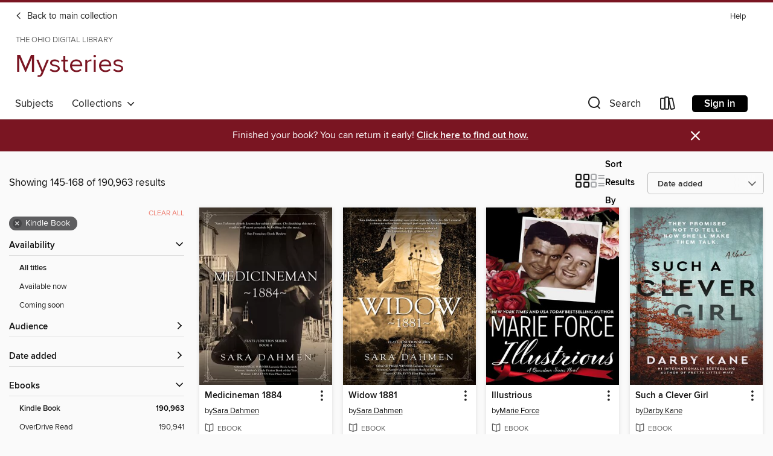

--- FILE ---
content_type: text/html; charset=utf-8
request_url: https://ohdbks.overdrive.com/ohdbks-statelib/mystery/search?page=7&sortBy=newlyadded&format=ebook-kindle
body_size: 58160
content:
<!DOCTYPE html>
<html lang="en" dir="ltr" class="no-js">
    <head>
        
    
        
    

    <meta name="twitter:title" property="og:title" content="The Ohio Digital Library"/>
    <meta name="twitter:description" property="og:description" content="See search results in the The Ohio Digital Library digital collection."/>
    <meta name="twitter:image" property="og:image" content="https://thunder.cdn.overdrive.com/logos/crushed/660.png?1"/>
    <meta property="og:url" content="/ohdbks-statelib/mystery/search?page=7&amp;sortBy=newlyadded&amp;format=ebook-kindle"/>
    <meta name="twitter:card" content="summary" />
    <meta property="og:site_name" content="The Ohio Digital Library" />
    <meta name="twitter:site" content="@OverDriveLibs" />
    <meta property="og:locale" content="en" />
    <meta name="description" content="See search results in the The Ohio Digital Library digital collection." />

        <meta http-equiv="X-UA-Compatible" content="IE=edge,chrome=1">
<meta name="viewport" content="width=device-width, initial-scale=1.0 user-scalable=1">





    
        
            
        
        
            
        

        <title>Mysteries - Search results - The Ohio Digital Library - OverDrive</title>
    


<link rel='shortcut icon' type='image/x-icon' href='https://lightning.od-cdn.com/static/img/favicon.bb86d660d3929b5c0c65389d6a8e8aba.ico' />


    
        <meta name="twitter:title" property="og:title" content="The Ohio Digital Library"/>
        <meta name="twitter:description" property="og:description" content="Browse, borrow, and enjoy titles from the The Ohio Digital Library digital collection."/>
        <meta name="twitter:image" property="og:image" content="https://thunder.cdn.overdrive.com/logos/crushed/660.png?1"/>
        <meta property="og:url" content="/ohdbks-statelib/mystery/search?page=7&amp;sortBy=newlyadded&amp;format=ebook-kindle"/>
        <meta name="twitter:card" content="summary" />
        <meta property="og:site_name" content="The Ohio Digital Library" />
        <meta name="twitter:site" content="@OverDriveLibs" />
        <meta property="og:locale" content="en" />
        
    



        <link rel="stylesheet" type="text/css" href="https://lightning.od-cdn.com/static/vendor.bundle.min.5eabf64aeb625aca9acda7ccc8bb0256.css" onerror="cdnError(this)" />
        <link rel="stylesheet" type="text/css" href="https://lightning.od-cdn.com/static/app.bundle.min.4745c796acbdf898c17680b64a0334c9.css" onerror="cdnError(this)" />
        <link rel='shortcut icon' type='image/x-icon' href='https://lightning.od-cdn.com/static/img/favicon.bb86d660d3929b5c0c65389d6a8e8aba.ico' />

        
    <link rel="stylesheet" type="text/css" href="https://lightning.od-cdn.com/static/faceted-media.min.4cf2f9699e20c37ba2839a67bcf88d4d.css" />


        

<link rel="stylesheet" type="text/css" href="/assets/v3/css/45b2cd3100fbdebbdb6e3d5fa7e06ec7/colors.css?primary=%231e2f61&primaryR=30&primaryG=47&primaryB=97&primaryFontColor=%23fff&secondary=%237a1522&secondaryR=122&secondaryG=21&secondaryB=34&secondaryFontColor=%23fff&bannerIsSecondaryColor=false&defaultColor=%23222">

        <script>
    window.OverDrive = window.OverDrive || {};
    window.OverDrive.colors = {};
    window.OverDrive.colors.primary = "#1e2f61";
    window.OverDrive.colors.secondary = "#7a1522";
    window.OverDrive.tenant = 76;
    window.OverDrive.libraryName = "The Ohio Digital Library";
    window.OverDrive.advantageKey = "ohdbks-statelib";
    window.OverDrive.libraryKey = "ohdbks-statelib";
    window.OverDrive.accountIds = [-1,178];
    window.OverDrive.parentAccountKey = "ohdbks";
    window.OverDrive.allFeatures = "";
    window.OverDrive.libraryConfigurations = {"autocomplete":{"enabled":true},"content-holds":{"enabled":true},"getACard":{"enabled":false},"backToMainCollectionLink":{"enabled":true},"promoteLibby":{"enabled":true},"switchToLibby":{"enabled":true},"disableOdAppAccess":{"enabled":true},"bannerIsSecondaryColor":{"enabled":false},"lexileScores":{"enabled":true},"atosLevels":{"enabled":true},"gradeLevels":{"enabled":true},"interestLevels":{"enabled":true},"readingHistory":{"enabled":true},"reciprocalLending":{"enabled":true},"OzoneAuthentication":{"enabled":true},"Notifications":{"enabled":true},"kindleFooter":{"enabled":true},"kindleNav":{"enabled":true},"kindleLoanFormatLimit":{"enabled":true},"kindleSearchOffer":{"enabled":true},"kindleLoanOffer":{"enabled":true},"sampleOnlyMode":{},"luckyDayMenuLink":{"enabled":true},"disableWishlist":{"enabled":false},"simplifiedNavigationBar":{"enabled":false},"geo-idc":{"enabled":false},"libby-footer-promo":{"enabled":false}};
    window.OverDrive.mediaItems = {"10231511":{"reserveId":"a47462a6-9a5c-4b9c-8267-27b123b62cde","subjects":[{"id":"26","name":"Fiction"},{"id":"49","name":"Literature"},{"id":"95","name":"Western"},{"id":"115","name":"Historical Fiction"}],"bisacCodes":["FIC014000","FIC033000","FIC044000"],"bisac":[{"code":"FIC014000","description":"FICTION / Historical / General"},{"code":"FIC033000","description":"Fiction / Westerns"},{"code":"FIC044000","description":"Fiction / Contemporary Women"}],"levels":[],"creators":[{"id":1123532,"name":"Sara Dahmen","role":"Author","sortName":"Dahmen, Sara"}],"languages":[{"id":"en","name":"English"}],"isBundledChild":false,"ratings":{"maturityLevel":{"id":"generalcontent","name":"General content"},"naughtyScore":{"id":"GeneralContent","name":"General content"}},"constraints":{"isDisneyEulaRequired":false},"reviewCounts":{"premium":0,"publisherSupplier":0},"isAvailable":false,"isPreReleaseTitle":false,"estimatedReleaseDate":"2023-01-23T05:00:00Z","sample":{"href":"https://samples.overdrive.com/?crid=a47462a6-9a5c-4b9c-8267-27b123b62cde&.epub-sample.overdrive.com"},"publisher":{"id":"367848","name":"Promontory Press"},"series":"Flats Junction","description":"<p>Proper Boston widow Jane Weber moves to the Dakota Territories under layers of lies to save her reputation. Stirring up controversy, Jane rooms with the last Blackfoot Sioux in town while navigating a mercurial friendship with the fiercely...","availableCopies":0,"ownedCopies":1,"luckyDayAvailableCopies":0,"luckyDayOwnedCopies":0,"holdsCount":0,"isFastlane":true,"availabilityType":"normal","isRecommendableToLibrary":true,"isOwned":true,"isHoldable":true,"isAdvantageFiltered":false,"visitorEligible":false,"juvenileEligible":false,"youngAdultEligible":false,"contentAccessLevels":0,"classifications":{},"type":{"id":"ebook","name":"eBook"},"covers":{"cover150Wide":{"href":"https://img3.od-cdn.com/ImageType-150/8010-1/{A47462A6-9A5C-4B9C-8267-27B123B62CDE}IMG150.JPG","height":200,"width":150,"primaryColor":{"hex":"#0D0906","rgb":{"red":13,"green":9,"blue":6}},"isPlaceholderImage":false},"cover300Wide":{"href":"https://img2.od-cdn.com/ImageType-400/8010-1/{A47462A6-9A5C-4B9C-8267-27B123B62CDE}IMG400.JPG","height":400,"width":300,"primaryColor":{"hex":"#030000","rgb":{"red":3,"green":0,"blue":0}},"isPlaceholderImage":false},"cover510Wide":{"href":"https://img2.od-cdn.com/ImageType-100/8010-1/{A47462A6-9A5C-4B9C-8267-27B123B62CDE}IMG100.JPG","height":680,"width":510,"primaryColor":{"hex":"#030000","rgb":{"red":3,"green":0,"blue":0}},"isPlaceholderImage":false}},"id":"10231511","firstCreatorName":"Sara Dahmen","firstCreatorId":1123532,"firstCreatorSortName":"Dahmen, Sara","title":"Widow 1881","sortTitle":"Widow 1881","publishDate":"2023-01-23T00:00:00Z","publishDateText":"01/23/2023","formats":[{"identifiers":[{"type":"ASIN","value":"B0BPKJVQT8"}],"rights":[],"onSaleDateUtc":"2023-01-23T05:00:00+00:00","hasAudioSynchronizedText":false,"isBundleParent":false,"bundledContent":[],"fulfillmentType":"kindle","id":"ebook-kindle","name":"Kindle Book"},{"identifiers":[{"type":"ISBN","value":"9781773740409"}],"rights":[],"onSaleDateUtc":"2023-01-23T05:00:00+00:00","hasAudioSynchronizedText":false,"isBundleParent":false,"isbn":"9781773740409","bundledContent":[],"sample":{"href":"https://samples.overdrive.com/?crid=a47462a6-9a5c-4b9c-8267-27b123b62cde&.epub-sample.overdrive.com"},"fulfillmentType":"bifocal","id":"ebook-overdrive","name":"OverDrive Read"},{"identifiers":[{"type":"ISBN","value":"9781773740409"}],"rights":[],"fileSize":2649067,"onSaleDateUtc":"2023-01-23T05:00:00+00:00","hasAudioSynchronizedText":false,"isBundleParent":false,"isbn":"9781773740409","bundledContent":[],"fulfillmentType":"epub","id":"ebook-epub-adobe","name":"EPUB eBook"},{"identifiers":[{"type":"KoboBookID","value":"040815ef-6470-349e-8e3e-bee946df8f6e"}],"rights":[],"onSaleDateUtc":"2023-01-23T05:00:00+00:00","hasAudioSynchronizedText":false,"isBundleParent":false,"bundledContent":[],"fulfillmentType":"kobo","id":"ebook-kobo","name":"Kobo eBook"}],"publisherAccount":{"id":"39274","name":"Ingram/Coresource Plus Self - Published"},"detailedSeries":{"seriesId":1193895,"seriesName":"Flats Junction","readingOrder":"2","rank":1}},"10317926":{"reserveId":"8530f9f9-6fba-4ff4-8693-e4ab8aa6a5bb","subjects":[{"id":"26","name":"Fiction"},{"id":"77","name":"Romance"},{"id":"95","name":"Western"},{"id":"115","name":"Historical Fiction"}],"bisacCodes":["FIC027100","FIC027360","FIC033000"],"bisac":[{"code":"FIC027100","description":"Fiction / Romance / Western"},{"code":"FIC027360","description":"Fiction / Romance / Historical / American"},{"code":"FIC033000","description":"Fiction / Westerns"}],"levels":[],"creators":[{"id":1123532,"name":"Sara Dahmen","role":"Author","sortName":"Dahmen, Sara"}],"languages":[{"id":"en","name":"English"}],"isBundledChild":false,"ratings":{"maturityLevel":{"id":"generalcontent","name":"General content"},"naughtyScore":{"id":"GeneralContent","name":"General content"}},"constraints":{"isDisneyEulaRequired":false},"reviewCounts":{"premium":0,"publisherSupplier":0},"isAvailable":true,"isPreReleaseTitle":false,"estimatedReleaseDate":"2023-12-05T05:00:00Z","sample":{"href":"https://samples.overdrive.com/?crid=8530f9f9-6fba-4ff4-8693-e4ab8aa6a5bb&.epub-sample.overdrive.com"},"publisher":{"id":"367848","name":"Promontory Press"},"series":"Flats Junction","description":"<p>What kind of man chooses to trade all the comforts of a civilized East for the chaos of the Wild West? What forces a man on an unstoppable trajectory toward passion, love and loss? And how does one decide to be a doctor at a time when the...","availableCopies":1,"ownedCopies":1,"luckyDayAvailableCopies":0,"luckyDayOwnedCopies":0,"holdsCount":0,"isFastlane":true,"availabilityType":"normal","isRecommendableToLibrary":true,"isOwned":true,"isHoldable":true,"isAdvantageFiltered":false,"visitorEligible":false,"juvenileEligible":false,"youngAdultEligible":false,"contentAccessLevels":0,"classifications":{},"type":{"id":"ebook","name":"eBook"},"covers":{"cover150Wide":{"href":"https://img1.od-cdn.com/ImageType-150/8010-1/{8530F9F9-6FBA-4FF4-8693-E4AB8AA6A5BB}IMG150.JPG","height":200,"width":150,"primaryColor":{"hex":"#40382D","rgb":{"red":64,"green":56,"blue":45}},"isPlaceholderImage":false},"cover300Wide":{"href":"https://img3.od-cdn.com/ImageType-400/8010-1/{8530F9F9-6FBA-4FF4-8693-E4AB8AA6A5BB}IMG400.JPG","height":400,"width":300,"primaryColor":{"hex":"#40372E","rgb":{"red":64,"green":55,"blue":46}},"isPlaceholderImage":false},"cover510Wide":{"href":"https://img1.od-cdn.com/ImageType-100/8010-1/{8530F9F9-6FBA-4FF4-8693-E4AB8AA6A5BB}IMG100.JPG","height":680,"width":510,"primaryColor":{"hex":"#40372E","rgb":{"red":64,"green":55,"blue":46}},"isPlaceholderImage":false}},"id":"10317926","firstCreatorName":"Sara Dahmen","firstCreatorId":1123532,"firstCreatorSortName":"Dahmen, Sara","title":"Medicineman 1884","sortTitle":"Medicineman 1884","publishDate":"2023-12-05T00:00:00Z","publishDateText":"12/05/2023","formats":[{"identifiers":[{"type":"ASIN","value":"B0CPCHYK97"}],"rights":[],"onSaleDateUtc":"2023-12-05T05:00:00+00:00","hasAudioSynchronizedText":false,"isBundleParent":false,"bundledContent":[],"fulfillmentType":"kindle","id":"ebook-kindle","name":"Kindle Book"},{"identifiers":[{"type":"ISBN","value":"9781773741116"}],"rights":[],"onSaleDateUtc":"2023-12-05T05:00:00+00:00","hasAudioSynchronizedText":false,"isBundleParent":false,"isbn":"9781773741116","bundledContent":[],"sample":{"href":"https://samples.overdrive.com/?crid=8530f9f9-6fba-4ff4-8693-e4ab8aa6a5bb&.epub-sample.overdrive.com"},"fulfillmentType":"bifocal","id":"ebook-overdrive","name":"OverDrive Read"},{"identifiers":[{"type":"ISBN","value":"9781773741116"}],"rights":[],"fileSize":5458068,"onSaleDateUtc":"2023-12-05T05:00:00+00:00","hasAudioSynchronizedText":false,"isBundleParent":false,"isbn":"9781773741116","bundledContent":[],"fulfillmentType":"epub","id":"ebook-epub-adobe","name":"EPUB eBook"},{"identifiers":[{"type":"KoboBookID","value":"1cb2f43a-b04e-3f09-a430-df76e323b822"}],"rights":[],"onSaleDateUtc":"2023-12-05T05:00:00+00:00","hasAudioSynchronizedText":false,"isBundleParent":false,"bundledContent":[],"fulfillmentType":"kobo","id":"ebook-kobo","name":"Kobo eBook"}],"publisherAccount":{"id":"39274","name":"Ingram/Coresource Plus Self - Published"},"detailedSeries":{"seriesId":1193895,"seriesName":"Flats Junction","readingOrder":"4","rank":2}},"11043234":{"reserveId":"d0f25a30-1769-49bb-8ed4-585c983cd495","subjects":[{"id":"24","name":"Fantasy"},{"id":"26","name":"Fiction"},{"id":"77","name":"Romance"}],"bisacCodes":["FIC009090","FIC061000"],"bisac":[{"code":"FIC009090","description":"Fiction / Fantasy / Romantic "},{"code":"FIC061000","description":"Fiction / Magical Realism"}],"levels":[],"creators":[{"id":3635467,"name":"LeAnna Ehrsam","role":"Author","sortName":"Ehrsam , LeAnna"}],"languages":[{"id":"en","name":"English"}],"isBundledChild":false,"ratings":{"maturityLevel":{"id":"generalcontent","name":"General content"},"naughtyScore":{"id":"GeneralContent","name":"General content"}},"constraints":{"isDisneyEulaRequired":false},"reviewCounts":{"premium":0,"publisherSupplier":0},"isAvailable":false,"isPreReleaseTitle":false,"estimatedReleaseDate":"2024-09-24T04:00:00Z","sample":{"href":"https://samples.overdrive.com/?crid=d0f25a30-1769-49bb-8ed4-585c983cd495&.epub-sample.overdrive.com"},"publisher":{"id":"434704","name":"LeAnna Ehrsam"},"description":"<p>From the moment Ursula Cambridge, a 38-year-old woman from the Midwest, realizes she's become invisible in her life and relationship, she and her Irish Wolfhound, Casper get a magical invitation to live in The Lost Souls House in Salem,...","availableCopies":0,"ownedCopies":3,"luckyDayAvailableCopies":0,"luckyDayOwnedCopies":0,"holdsCount":26,"holdsRatio":26,"estimatedWaitDays":378,"isFastlane":true,"availabilityType":"normal","isRecommendableToLibrary":true,"isOwned":true,"isHoldable":true,"isAdvantageFiltered":false,"visitorEligible":false,"juvenileEligible":false,"youngAdultEligible":false,"contentAccessLevels":0,"classifications":{},"type":{"id":"ebook","name":"eBook"},"covers":{"cover150Wide":{"href":"https://img1.od-cdn.com/ImageType-150/8010-1/{D0F25A30-1769-49BB-8ED4-585C983CD495}IMG150.JPG","height":200,"width":150,"primaryColor":{"hex":"#000000","rgb":{"red":0,"green":0,"blue":0}},"isPlaceholderImage":false},"cover300Wide":{"href":"https://img1.od-cdn.com/ImageType-400/8010-1/{D0F25A30-1769-49BB-8ED4-585C983CD495}IMG400.JPG","height":400,"width":300,"primaryColor":{"hex":"#010100","rgb":{"red":1,"green":1,"blue":0}},"isPlaceholderImage":false},"cover510Wide":{"href":"https://img1.od-cdn.com/ImageType-100/8010-1/{D0F25A30-1769-49BB-8ED4-585C983CD495}IMG100.JPG","height":680,"width":510,"primaryColor":{"hex":"#020202","rgb":{"red":2,"green":2,"blue":2}},"isPlaceholderImage":false}},"id":"11043234","firstCreatorName":"LeAnna Ehrsam","firstCreatorId":3635467,"firstCreatorSortName":"Ehrsam , LeAnna","title":"Hexes Go Well with Tequila","sortTitle":"Hexes Go Well with Tequila","publishDate":"2024-09-24T00:00:00Z","publishDateText":"09/24/2024","formats":[{"identifiers":[{"type":"ASIN","value":"B0D9WSR4ZD"}],"rights":[],"onSaleDateUtc":"2024-09-24T04:00:00+00:00","hasAudioSynchronizedText":false,"isBundleParent":false,"bundledContent":[],"fulfillmentType":"kindle","id":"ebook-kindle","name":"Kindle Book"},{"identifiers":[{"type":"ISBN","value":"9798990893924"}],"rights":[],"onSaleDateUtc":"2024-09-24T04:00:00+00:00","hasAudioSynchronizedText":false,"isBundleParent":false,"isbn":"9798990893924","bundledContent":[],"sample":{"href":"https://samples.overdrive.com/?crid=d0f25a30-1769-49bb-8ed4-585c983cd495&.epub-sample.overdrive.com"},"fulfillmentType":"bifocal","id":"ebook-overdrive","name":"OverDrive Read"},{"identifiers":[{"type":"ISBN","value":"9798990893924"}],"rights":[],"fileSize":721228,"onSaleDateUtc":"2024-09-24T04:00:00+00:00","hasAudioSynchronizedText":false,"isBundleParent":false,"isbn":"9798990893924","bundledContent":[],"fulfillmentType":"epub","id":"ebook-epub-adobe","name":"EPUB eBook"},{"identifiers":[{"type":"KoboBookID","value":"cd63e79f-7c0b-3eaf-9ff0-f53ed7468adc"}],"rights":[],"onSaleDateUtc":"2024-09-24T04:00:00+00:00","hasAudioSynchronizedText":false,"isBundleParent":false,"bundledContent":[],"fulfillmentType":"kobo","id":"ebook-kobo","name":"Kobo eBook"}],"publisherAccount":{"id":"39274","name":"Ingram/Coresource Plus Self - Published"}},"11442215":{"reserveId":"728c7e6b-87ab-40c2-a924-630ef30704d3","subjects":[{"id":"24","name":"Fantasy"},{"id":"26","name":"Fiction"},{"id":"77","name":"Romance"},{"id":"100","name":"Thriller"}],"bisacCodes":["FIC002000","FIC009010","FIC009090"],"bisac":[{"code":"FIC002000","description":"Fiction / Action & Adventure"},{"code":"FIC009010","description":"Fiction / Fantasy / Contemporary"},{"code":"FIC009090","description":"Fiction / Fantasy / Romantic "}],"levels":[],"creators":[{"id":3791741,"name":"C.L. Mecca","role":"Author","sortName":"Mecca, C.L."}],"languages":[{"id":"en","name":"English"}],"isBundledChild":false,"ratings":{"maturityLevel":{"id":"generalcontent","name":"General content"},"naughtyScore":{"id":"GeneralContent","name":"General content"}},"constraints":{"isDisneyEulaRequired":false},"reviewCounts":{"premium":0,"publisherSupplier":0},"isAvailable":false,"isPreReleaseTitle":false,"estimatedReleaseDate":"2025-02-11T05:00:00Z","sample":{"href":"https://samples.overdrive.com/?crid=728c7e6b-87ab-40c2-a924-630ef30704d3&.epub-sample.overdrive.com"},"publisher":{"id":"214469","name":"Boldwood Books"},"series":"Heirs of Elydor","description":"Get addicted to this unique and enchanting world of elemental magic, immortal beings, and forbidden love 🩷🪄💫FOR FANS OF A COURT OF THORNS AND ROSES AND FOURTH WINGTropes:<p>🩷 Enemies to lovers</p><p>🩷 Forbidden romance</p><p>🩷 A brooding...","availableCopies":0,"ownedCopies":2,"luckyDayAvailableCopies":0,"luckyDayOwnedCopies":0,"holdsCount":13,"holdsRatio":13,"estimatedWaitDays":196,"isFastlane":true,"availabilityType":"normal","isRecommendableToLibrary":true,"isOwned":true,"isHoldable":true,"isAdvantageFiltered":false,"visitorEligible":false,"juvenileEligible":false,"youngAdultEligible":false,"contentAccessLevels":0,"classifications":{},"type":{"id":"ebook","name":"eBook"},"covers":{"cover150Wide":{"href":"https://img3.od-cdn.com/ImageType-150/6852-1/{728C7E6B-87AB-40C2-A924-630EF30704D3}IMG150.JPG","height":200,"width":150,"primaryColor":{"hex":"#020202","rgb":{"red":2,"green":2,"blue":2}},"isPlaceholderImage":false},"cover300Wide":{"href":"https://img1.od-cdn.com/ImageType-400/6852-1/{728C7E6B-87AB-40C2-A924-630EF30704D3}IMG400.JPG","height":400,"width":300,"primaryColor":{"hex":"#000000","rgb":{"red":0,"green":0,"blue":0}},"isPlaceholderImage":false},"cover510Wide":{"href":"https://img1.od-cdn.com/ImageType-100/6852-1/{728C7E6B-87AB-40C2-A924-630EF30704D3}IMG100.JPG","height":680,"width":510,"primaryColor":{"hex":"#000201","rgb":{"red":0,"green":2,"blue":1}},"isPlaceholderImage":false}},"id":"11442215","firstCreatorName":"C.L. Mecca","firstCreatorId":3791741,"firstCreatorSortName":"Mecca, C.L.","title":"Whisper of War and Storms","sortTitle":"Whisper of War and Storms","publishDate":"2025-02-11T00:00:00Z","publishDateText":"02/11/2025","formats":[{"identifiers":[{"type":"ASIN","value":"B0DJV8CWPH"}],"rights":[],"onSaleDateUtc":"2025-02-11T05:00:00+00:00","hasAudioSynchronizedText":false,"isBundleParent":false,"bundledContent":[],"fulfillmentType":"kindle","id":"ebook-kindle","name":"Kindle Book"},{"identifiers":[{"type":"ISBN","value":"9781836562887"}],"rights":[],"onSaleDateUtc":"2025-02-11T05:00:00+00:00","hasAudioSynchronizedText":false,"isBundleParent":false,"isbn":"9781836562887","bundledContent":[],"sample":{"href":"https://samples.overdrive.com/?crid=728c7e6b-87ab-40c2-a924-630ef30704d3&.epub-sample.overdrive.com"},"fulfillmentType":"bifocal","id":"ebook-overdrive","name":"OverDrive Read"},{"identifiers":[{"type":"ISBN","value":"9781836562887"}],"rights":[],"fileSize":737222,"onSaleDateUtc":"2025-02-11T05:00:00+00:00","hasAudioSynchronizedText":false,"isBundleParent":false,"isbn":"9781836562887","bundledContent":[],"fulfillmentType":"epub","accessibilityStatements":{"waysOfReading":["NoInfoForModifiableDisplay","SomeNonVisualReadingSupport"],"conformance":["NoInfoForStandards"],"navigation":[],"richContent":[],"hazards":[],"legalConsiderations":[],"additionalInformation":[]},"id":"ebook-epub-adobe","name":"EPUB eBook"},{"identifiers":[{"type":"KoboBookID","value":"99e54540-a22a-3dd0-aec3-abc254a8ff22"}],"rights":[],"onSaleDateUtc":"2025-02-11T05:00:00+00:00","hasAudioSynchronizedText":false,"isBundleParent":false,"bundledContent":[],"fulfillmentType":"kobo","id":"ebook-kobo","name":"Kobo eBook"}],"publisherAccount":{"id":"36087","name":"Lightning Source Inc"},"detailedSeries":{"seriesId":2009423,"seriesName":"Heirs of Elydor","readingOrder":"1","rank":1}},"11510071":{"reserveId":"4a158b5d-065b-4088-bf1d-26949801c177","subjects":[{"id":"26","name":"Fiction"},{"id":"49","name":"Literature"}],"bisacCodes":["FIC019000","FIC044000","FIC056000"],"bisac":[{"code":"FIC019000","description":"Fiction / Literary"},{"code":"FIC044000","description":"Fiction / Contemporary Women"},{"code":"FIC056000","description":"FICTION / Hispanic & Latino / General"}],"levels":[],"creators":[{"id":774618,"name":"Quiara Alegría Hudes","role":"Author","sortName":"Hudes, Quiara Alegría"}],"languages":[{"id":"en","name":"English"}],"imprint":{"id":"195080","name":"One World"},"isBundledChild":false,"ratings":{"maturityLevel":{"id":"generalcontent","name":"General content"},"naughtyScore":{"id":"GeneralContent","name":"General content"}},"constraints":{"isDisneyEulaRequired":false},"reviewCounts":{"premium":5,"publisherSupplier":0},"isAvailable":false,"isPreReleaseTitle":false,"estimatedReleaseDate":"2025-11-11T05:00:00Z","sample":{"href":"https://samples.overdrive.com/?crid=4a158b5d-065b-4088-bf1d-26949801c177&.epub-sample.overdrive.com"},"publisher":{"id":"1054","name":"Random House Publishing Group"},"subtitle":"A Novel","description":"<b>The story of a runaway mother&rsquo;s ten days of freedom&mdash;and the pain, desire, longing, and wonder we find on the messy road to enlightenment&mdash;from Pulitzer Prize winner Quiara Alegr&iacute;a Hudes.<br>&ldquo;<i>The White Hot</i>...","availableCopies":0,"ownedCopies":2,"luckyDayAvailableCopies":0,"luckyDayOwnedCopies":0,"holdsCount":22,"holdsRatio":22,"estimatedWaitDays":322,"isFastlane":true,"availabilityType":"normal","isRecommendableToLibrary":true,"isOwned":true,"isHoldable":true,"isAdvantageFiltered":false,"visitorEligible":false,"juvenileEligible":false,"youngAdultEligible":false,"contentAccessLevels":0,"classifications":{},"type":{"id":"ebook","name":"eBook"},"covers":{"cover150Wide":{"href":"https://img2.od-cdn.com/ImageType-150/0111-1/{4A158B5D-065B-4088-BF1D-26949801C177}IMG150.JPG","height":200,"width":150,"primaryColor":{"hex":"#685433","rgb":{"red":104,"green":84,"blue":51}},"isPlaceholderImage":false},"cover300Wide":{"href":"https://img3.od-cdn.com/ImageType-400/0111-1/{4A158B5D-065B-4088-BF1D-26949801C177}IMG400.JPG","height":400,"width":300,"primaryColor":{"hex":"#5D4A2A","rgb":{"red":93,"green":74,"blue":42}},"isPlaceholderImage":false},"cover510Wide":{"href":"https://img3.od-cdn.com/ImageType-100/0111-1/{4A158B5D-065B-4088-BF1D-26949801C177}IMG100.JPG","height":680,"width":510,"primaryColor":{"hex":"#594625","rgb":{"red":89,"green":70,"blue":37}},"isPlaceholderImage":false}},"id":"11510071","firstCreatorName":"Quiara Alegría Hudes","firstCreatorId":774618,"firstCreatorSortName":"Hudes, Quiara Alegría","title":"The White Hot","sortTitle":"White Hot A Novel","publishDate":"2025-11-11T00:00:00Z","publishDateText":"11/11/2025","formats":[{"identifiers":[{"type":"ASIN","value":"B0DSHWSFXX"}],"rights":[],"onSaleDateUtc":"2025-11-11T05:00:00+00:00","hasAudioSynchronizedText":false,"isBundleParent":false,"bundledContent":[],"fulfillmentType":"kindle","id":"ebook-kindle","name":"Kindle Book"},{"identifiers":[{"type":"ISBN","value":"9780593732342"}],"rights":[],"onSaleDateUtc":"2025-11-11T05:00:00+00:00","hasAudioSynchronizedText":false,"isBundleParent":false,"isbn":"9780593732342","bundledContent":[],"sample":{"href":"https://samples.overdrive.com/?crid=4a158b5d-065b-4088-bf1d-26949801c177&.epub-sample.overdrive.com"},"fulfillmentType":"bifocal","id":"ebook-overdrive","name":"OverDrive Read"},{"identifiers":[{"type":"ISBN","value":"9780593732342"}],"rights":[],"fileSize":1806537,"onSaleDateUtc":"2025-11-11T05:00:00+00:00","hasAudioSynchronizedText":false,"isBundleParent":false,"isbn":"9780593732342","bundledContent":[],"fulfillmentType":"epub","accessibilityStatements":{"waysOfReading":["ModifiableDisplay","FullNonVisualReadingSupport","AlternativeText"],"conformance":["MeetsStandards"],"navigation":["TableOfContents","StructuredNavigation"],"richContent":[],"hazards":[],"legalConsiderations":[],"additionalInformation":["PageBreaks","HighContrastText","NonColorMeansOfConveyingInformation"],"certifiedBy":"Penguin Random House LLC","epubVersion":"1.1","wcagVersion":"2.1","wcagLevel":"AA","summaryStatement":"This ebook features mark-up that supports accessibility and enables compatibility with assistive technology. It has been designed to allow display properties to be modified by the reader. The file includes a table of contents, a defined reading order, and ARIA roles to identify key sections and improve the reading experience. A page list and page break locations help readers coordinate with the print edition. Headings allow readers to navigate the ebook quickly by level. Images are well described in conformance with WCAG 2.1 Level AA. Colors meet WCAG 2.1 Level AA contrast standards. There are no hazards."},"id":"ebook-epub-adobe","name":"EPUB eBook"},{"identifiers":[{"type":"KoboBookID","value":"997ea614-9ebf-39d9-9305-562823333464"}],"rights":[],"onSaleDateUtc":"2025-11-11T05:00:00+00:00","hasAudioSynchronizedText":false,"isBundleParent":false,"bundledContent":[],"fulfillmentType":"kobo","id":"ebook-kobo","name":"Kobo eBook"}],"publisherAccount":{"id":"221","name":"Random House, Inc."}},"11531365":{"reserveId":"6e39f2a9-ae14-4277-84fb-9a42add0ec56","subjects":[{"id":"26","name":"Fiction"},{"id":"49","name":"Literature"},{"id":"115","name":"Historical Fiction"}],"bisacCodes":["FIC014050","FIC045000","FIC102010"],"bisac":[{"code":"FIC014050","description":"FICTION / Historical / 20th Century / World War II & Holocaust"},{"code":"FIC045000","description":"Fiction / Family Life / General"},{"code":"FIC102010","description":"Fiction / World Literature / Germany / 20th Century"}],"levels":[],"creators":[{"id":971210,"name":"Gabriele Tergit","role":"Author","sortName":"Tergit, Gabriele"},{"id":1736793,"name":"Sophie Duvernoy","role":"Translator","sortName":"Duvernoy, Sophie"}],"languages":[{"id":"en","name":"English"}],"imprint":{"id":"4817","name":"NYRB Classics"},"isBundledChild":false,"ratings":{"maturityLevel":{"id":"generalcontent","name":"General content"},"naughtyScore":{"id":"GeneralContent","name":"General content"}},"constraints":{"isDisneyEulaRequired":false},"reviewCounts":{"premium":1,"publisherSupplier":0},"isAvailable":false,"isPreReleaseTitle":false,"estimatedReleaseDate":"2025-11-11T05:00:00Z","sample":{"href":"https://samples.overdrive.com/?crid=6e39f2a9-ae14-4277-84fb-9a42add0ec56&.epub-sample.overdrive.com"},"publisher":{"id":"6060","name":"New York Review Books"},"description":"<b>Three generations of German Jewish family undergo the tumult, upheaval, and brutality of nineteenth- and twentieth-century history in this panoramic and skillfully nuanced family drama, rich with gossip and incident, capturing a Germany now...","availableCopies":0,"ownedCopies":2,"luckyDayAvailableCopies":0,"luckyDayOwnedCopies":0,"holdsCount":18,"holdsRatio":18,"estimatedWaitDays":266,"isFastlane":true,"availabilityType":"normal","isRecommendableToLibrary":true,"isOwned":true,"isHoldable":true,"isAdvantageFiltered":false,"visitorEligible":false,"juvenileEligible":false,"youngAdultEligible":false,"contentAccessLevels":0,"classifications":{},"type":{"id":"ebook","name":"eBook"},"covers":{"cover150Wide":{"href":"https://img3.od-cdn.com/ImageType-150/0111-1/{6E39F2A9-AE14-4277-84FB-9A42ADD0EC56}IMG150.JPG","height":200,"width":150,"primaryColor":{"hex":"#3B424C","rgb":{"red":59,"green":66,"blue":76}},"isPlaceholderImage":false},"cover300Wide":{"href":"https://img3.od-cdn.com/ImageType-400/0111-1/{6E39F2A9-AE14-4277-84FB-9A42ADD0EC56}IMG400.JPG","height":400,"width":300,"primaryColor":{"hex":"#363E41","rgb":{"red":54,"green":62,"blue":65}},"isPlaceholderImage":false},"cover510Wide":{"href":"https://img1.od-cdn.com/ImageType-100/0111-1/{6E39F2A9-AE14-4277-84FB-9A42ADD0EC56}IMG100.JPG","height":680,"width":510,"primaryColor":{"hex":"#374143","rgb":{"red":55,"green":65,"blue":67}},"isPlaceholderImage":false}},"id":"11531365","firstCreatorName":"Gabriele Tergit","firstCreatorId":971210,"firstCreatorSortName":"Tergit, Gabriele","title":"Effingers","sortTitle":"Effingers","publishDate":"2025-11-11T00:00:00Z","publishDateText":"11/11/2025","formats":[{"identifiers":[{"type":"ASIN","value":"B0DT22YY1C"}],"rights":[],"onSaleDateUtc":"2025-11-11T05:00:00+00:00","hasAudioSynchronizedText":false,"isBundleParent":false,"bundledContent":[],"fulfillmentType":"kindle","id":"ebook-kindle","name":"Kindle Book"},{"identifiers":[{"type":"ISBN","value":"9781681379807"}],"rights":[],"onSaleDateUtc":"2025-11-11T05:00:00+00:00","hasAudioSynchronizedText":false,"isBundleParent":false,"isbn":"9781681379807","bundledContent":[],"sample":{"href":"https://samples.overdrive.com/?crid=6e39f2a9-ae14-4277-84fb-9a42add0ec56&.epub-sample.overdrive.com"},"fulfillmentType":"bifocal","id":"ebook-overdrive","name":"OverDrive Read"},{"identifiers":[{"type":"ISBN","value":"9781681379807"}],"rights":[],"fileSize":1963068,"onSaleDateUtc":"2025-11-11T05:00:00+00:00","hasAudioSynchronizedText":false,"isBundleParent":false,"isbn":"9781681379807","bundledContent":[],"fulfillmentType":"epub","accessibilityStatements":{"waysOfReading":["NoInfoForModifiableDisplay","SomeNonVisualReadingSupport"],"conformance":["NoInfoForStandards"],"navigation":[],"richContent":[],"hazards":["HazardsUnknown"],"legalConsiderations":[],"additionalInformation":[]},"id":"ebook-epub-adobe","name":"EPUB eBook"},{"identifiers":[{"type":"KoboBookID","value":"e27d8460-c2f1-3926-a75b-e087fdff678d"}],"rights":[],"onSaleDateUtc":"2025-11-11T05:00:00+00:00","hasAudioSynchronizedText":false,"isBundleParent":false,"bundledContent":[],"fulfillmentType":"kobo","id":"ebook-kobo","name":"Kobo eBook"}],"publisherAccount":{"id":"221","name":"Random House, Inc."}},"11644479":{"reserveId":"ee49fd3f-c2dd-494f-afcc-336fef90d468","subjects":[{"id":"26","name":"Fiction"},{"id":"57","name":"Mystery"},{"id":"86","name":"Suspense"},{"id":"100","name":"Thriller"}],"bisacCodes":["FIC022000","FIC030000","FIC031010"],"bisac":[{"code":"FIC022000","description":"Fiction / Mystery & Detective / General"},{"code":"FIC030000","description":"Fiction / Thrillers / Suspense"},{"code":"FIC031010","description":"Fiction / Thrillers / Crime"}],"levels":[],"creators":[{"id":3880058,"name":"J.D. Pennington","role":"Author","sortName":"Pennington, J.D."}],"languages":[{"id":"en","name":"English"}],"imprint":{"id":"160634","name":"Datura Books"},"isBundledChild":false,"ratings":{"maturityLevel":{"id":"generalcontent","name":"General content"},"naughtyScore":{"id":"GeneralContent","name":"General content"}},"constraints":{"isDisneyEulaRequired":false},"reviewCounts":{"premium":0,"publisherSupplier":0},"isAvailable":false,"isPreReleaseTitle":false,"estimatedReleaseDate":"2025-10-14T04:00:00Z","sample":{"href":"https://samples.overdrive.com/?crid=ee49fd3f-c2dd-494f-afcc-336fef90d468&.epub-sample.overdrive.com"},"publisher":{"id":"94586","name":"Watkins Media"},"subtitle":"THE GRIPPING PSYCHOLOGICAL THRILLER BEHIND THE NEW PARAMOUNT+ SERIES THE REVENGE CLUB","description":"<b>Discover the stunning crime thriller and revenge tale behind the forthcoming Paramount+ sensation, THE REVENGE CLUB, starring: Martin Compston (Line of Duty), Aim&eacute;e Ffion-Edwards (Peaky Blinders), Meera Syal (The Kumars at No. 42),...","availableCopies":0,"ownedCopies":2,"luckyDayAvailableCopies":0,"luckyDayOwnedCopies":0,"holdsCount":13,"holdsRatio":13,"estimatedWaitDays":196,"isFastlane":true,"availabilityType":"normal","isRecommendableToLibrary":true,"isOwned":true,"isHoldable":true,"isAdvantageFiltered":false,"visitorEligible":false,"juvenileEligible":false,"youngAdultEligible":false,"contentAccessLevels":0,"classifications":{},"type":{"id":"ebook","name":"eBook"},"covers":{"cover150Wide":{"href":"https://img3.od-cdn.com/ImageType-150/0111-1/{EE49FD3F-C2DD-494F-AFCC-336FEF90D468}IMG150.JPG","height":200,"width":150,"primaryColor":{"hex":"#000000","rgb":{"red":0,"green":0,"blue":0}},"isPlaceholderImage":false},"cover300Wide":{"href":"https://img3.od-cdn.com/ImageType-400/0111-1/{EE49FD3F-C2DD-494F-AFCC-336FEF90D468}IMG400.JPG","height":400,"width":300,"primaryColor":{"hex":"#000000","rgb":{"red":0,"green":0,"blue":0}},"isPlaceholderImage":false},"cover510Wide":{"href":"https://img2.od-cdn.com/ImageType-100/0111-1/{EE49FD3F-C2DD-494F-AFCC-336FEF90D468}IMG100.JPG","height":680,"width":510,"primaryColor":{"hex":"#000000","rgb":{"red":0,"green":0,"blue":0}},"isPlaceholderImage":false}},"id":"11644479","firstCreatorName":"J.D. Pennington","firstCreatorId":3880058,"firstCreatorSortName":"Pennington, J.D.","title":"The Othello Club","sortTitle":"Othello Club THE GRIPPING PSYCHOLOGICAL THRILLER BEHIND THE NEW PARAMOUNT+ SERIES THE REVENGE CLUB","publishDate":"2025-10-14T00:00:00Z","publishDateText":"10/14/2025","formats":[{"identifiers":[{"type":"ASIN","value":"B0DWW5XYQ1"}],"rights":[],"onSaleDateUtc":"2025-10-14T04:00:00+00:00","hasAudioSynchronizedText":false,"isBundleParent":false,"bundledContent":[],"fulfillmentType":"kindle","id":"ebook-kindle","name":"Kindle Book"},{"identifiers":[{"type":"ISBN","value":"9781917415132"}],"rights":[],"onSaleDateUtc":"2025-10-14T04:00:00+00:00","hasAudioSynchronizedText":false,"isBundleParent":false,"isbn":"9781917415132","bundledContent":[],"sample":{"href":"https://samples.overdrive.com/?crid=ee49fd3f-c2dd-494f-afcc-336fef90d468&.epub-sample.overdrive.com"},"fulfillmentType":"bifocal","id":"ebook-overdrive","name":"OverDrive Read"},{"identifiers":[{"type":"ISBN","value":"9781917415132"}],"rights":[],"fileSize":2161965,"onSaleDateUtc":"2025-10-14T04:00:00+00:00","hasAudioSynchronizedText":false,"isBundleParent":false,"isbn":"9781917415132","bundledContent":[],"fulfillmentType":"epub","accessibilityStatements":{"waysOfReading":["NoInfoForModifiableDisplay","SomeNonVisualReadingSupport"],"conformance":["NoInfoForStandards"],"navigation":[],"richContent":[],"hazards":["HazardsUnknown"],"legalConsiderations":[],"additionalInformation":[]},"id":"ebook-epub-adobe","name":"EPUB eBook"},{"identifiers":[{"type":"KoboBookID","value":"f82da2f8-ad9f-3a92-ba7e-2400a8f3f939"}],"rights":[],"onSaleDateUtc":"2025-10-14T04:00:00+00:00","hasAudioSynchronizedText":false,"isBundleParent":false,"bundledContent":[],"fulfillmentType":"kobo","id":"ebook-kobo","name":"Kobo eBook"}],"publisherAccount":{"id":"221","name":"Random House, Inc."}},"11688117":{"reserveId":"aba6d774-1fe0-4ea1-a54c-67be5aeb6bad","subjects":[{"id":"26","name":"Fiction"},{"id":"49","name":"Literature"},{"id":"115","name":"Historical Fiction"}],"bisacCodes":["FIC014000","FIC019000","FIC077000"],"bisac":[{"code":"FIC014000","description":"FICTION / Historical / General"},{"code":"FIC019000","description":"Fiction / Literary"},{"code":"FIC077000","description":"Fiction / Nature & the Environment"}],"levels":[],"creators":[{"id":3101446,"name":"Iida Turpeinen","role":"Author","sortName":"Turpeinen, Iida"},{"id":368167,"name":"David Hackston","role":"Translator","sortName":"Hackston, David"}],"languages":[{"id":"en","name":"English"}],"isBundledChild":false,"ratings":{"maturityLevel":{"id":"generalcontent","name":"General content"},"naughtyScore":{"id":"GeneralContent","name":"General content"}},"constraints":{"isDisneyEulaRequired":false},"reviewCounts":{"premium":2,"publisherSupplier":0},"isAvailable":false,"isPreReleaseTitle":false,"estimatedReleaseDate":"2025-11-18T05:00:00Z","sample":{"href":"https://samples.overdrive.com/?crid=aba6d774-1fe0-4ea1-a54c-67be5aeb6bad&.epub-sample.overdrive.com"},"publisher":{"id":"42","name":"Little, Brown and Company"},"subtitle":"A Novel","description":"<B>&ldquo;Turpeinen matches the heights of Andrea Barrett&rdquo; in this sweeping and intimate tale about a fateful encounter between man and nature spanning three centuries and linked by a long-extinct denizen of the northern oceans (Publishers...","availableCopies":0,"ownedCopies":2,"luckyDayAvailableCopies":0,"luckyDayOwnedCopies":0,"holdsCount":20,"holdsRatio":20,"estimatedWaitDays":294,"isFastlane":true,"availabilityType":"normal","isRecommendableToLibrary":true,"isOwned":true,"isHoldable":true,"isAdvantageFiltered":false,"visitorEligible":false,"juvenileEligible":false,"youngAdultEligible":false,"contentAccessLevels":0,"classifications":{},"type":{"id":"ebook","name":"eBook"},"covers":{"cover150Wide":{"href":"https://img1.od-cdn.com/ImageType-150/0017-1/{ABA6D774-1FE0-4EA1-A54C-67BE5AEB6BAD}IMG150.JPG","height":200,"width":150,"primaryColor":{"hex":"#252837","rgb":{"red":37,"green":40,"blue":55}},"isPlaceholderImage":false},"cover300Wide":{"href":"https://img2.od-cdn.com/ImageType-400/0017-1/{ABA6D774-1FE0-4EA1-A54C-67BE5AEB6BAD}IMG400.JPG","height":400,"width":300,"primaryColor":{"hex":"#0A0E1A","rgb":{"red":10,"green":14,"blue":26}},"isPlaceholderImage":false},"cover510Wide":{"href":"https://img3.od-cdn.com/ImageType-100/0017-1/{ABA6D774-1FE0-4EA1-A54C-67BE5AEB6BAD}IMG100.JPG","height":680,"width":510,"primaryColor":{"hex":"#161A26","rgb":{"red":22,"green":26,"blue":38}},"isPlaceholderImage":false}},"id":"11688117","firstCreatorName":"Iida Turpeinen","firstCreatorId":3101446,"firstCreatorSortName":"Turpeinen, Iida","title":"Beasts of the Sea","sortTitle":"Beasts of the Sea A Novel","publishDate":"2025-11-18T00:00:00Z","publishDateText":"11/18/2025","formats":[{"identifiers":[{"type":"ASIN","value":"B0DZ22TRZV"}],"rights":[],"onSaleDateUtc":"2025-11-18T05:00:00+00:00","hasAudioSynchronizedText":false,"isBundleParent":false,"bundledContent":[],"fulfillmentType":"kindle","id":"ebook-kindle","name":"Kindle Book"},{"identifiers":[{"type":"ISBN","value":"9780316585859"}],"rights":[],"onSaleDateUtc":"2025-11-18T05:00:00+00:00","hasAudioSynchronizedText":false,"isBundleParent":false,"isbn":"9780316585859","bundledContent":[],"sample":{"href":"https://samples.overdrive.com/?crid=aba6d774-1fe0-4ea1-a54c-67be5aeb6bad&.epub-sample.overdrive.com"},"fulfillmentType":"bifocal","id":"ebook-overdrive","name":"OverDrive Read"},{"identifiers":[{"type":"ISBN","value":"9780316585859"}],"rights":[],"fileSize":4653312,"onSaleDateUtc":"2025-11-18T05:00:00+00:00","hasAudioSynchronizedText":false,"isBundleParent":false,"isbn":"9780316585859","bundledContent":[],"fulfillmentType":"epub","accessibilityStatements":{"waysOfReading":["NoInfoForModifiableDisplay","SomeNonVisualReadingSupport"],"conformance":["MeetsStandards"],"navigation":[],"richContent":[],"hazards":[],"legalConsiderations":[],"additionalInformation":[],"wcagVersion":"2.1","wcagLevel":"AA"},"id":"ebook-epub-adobe","name":"EPUB eBook"},{"identifiers":[{"type":"KoboBookID","value":"7d879f18-72c2-3035-b122-071bdbd2c0e9"}],"rights":[],"onSaleDateUtc":"2025-11-18T05:00:00+00:00","hasAudioSynchronizedText":false,"isBundleParent":false,"bundledContent":[],"fulfillmentType":"kobo","id":"ebook-kobo","name":"Kobo eBook"}],"publisherAccount":{"id":"17","name":"Hachette Digital, Inc."}},"11802853":{"reserveId":"daf4723c-bc6f-4905-87ba-17676db644fe","subjects":[{"id":"12","name":"Comic and Graphic Books"},{"id":"43","name":"Juvenile Fiction"},{"id":"123","name":"Humor (Fiction)"}],"bisacCodes":["JUV008000","JUV008050","JUV008110"],"bisac":[{"code":"JUV008000","description":"Juvenile Fiction / Comics & Graphic Novels / General"},{"code":"JUV008050","description":"Juvenile Fiction / Comics & Graphic Novels / Animals"},{"code":"JUV008110","description":"Juvenile Fiction / Comics & Graphic Novels / Humorous"}],"levels":[],"creators":[{"id":360910,"name":"Jim Benton","role":"Author","sortName":"Benton, Jim"}],"languages":[{"id":"en","name":"English"}],"imprint":{"id":"61264","name":"Graphix"},"isBundledChild":false,"ratings":{"maturityLevel":{"id":"juvenile","name":"Juvenile"},"naughtyScore":{"id":"Juvenile","name":"Juvenile"}},"constraints":{"isDisneyEulaRequired":false},"reviewCounts":{"premium":1,"publisherSupplier":0},"isAvailable":false,"isPreReleaseTitle":false,"estimatedReleaseDate":"2026-01-06T05:00:00Z","sample":{"href":"https://samples.overdrive.com/?crid=daf4723c-bc6f-4905-87ba-17676db644fe&.epub-sample.overdrive.com"},"publisher":{"id":"66020","name":"Scholastic Inc."},"series":"Catwad's Friend Blurmp","description":"<P><B>It's Blurmp's turn in the spotlight in this hilarious Catwad spin-off!</B></P><P></P><P><B>From the <I>New York Times</I> bestselling author of Dear Dumb Diary and Franny K. Stein comes this hilarious companion to Catwad!</B></P><P>Peanut...","availableCopies":0,"ownedCopies":2,"luckyDayAvailableCopies":0,"luckyDayOwnedCopies":0,"holdsCount":21,"holdsRatio":21,"estimatedWaitDays":308,"isFastlane":true,"availabilityType":"normal","isRecommendableToLibrary":true,"isOwned":true,"isHoldable":true,"isAdvantageFiltered":false,"visitorEligible":false,"juvenileEligible":false,"youngAdultEligible":false,"contentAccessLevels":0,"classifications":{},"type":{"id":"ebook","name":"eBook"},"covers":{"cover150Wide":{"href":"https://img1.od-cdn.com/ImageType-150/0305-1/{DAF4723C-BC6F-4905-87BA-17676DB644FE}IMG150.JPG","height":200,"width":150,"primaryColor":{"hex":"#6A4D9F","rgb":{"red":106,"green":77,"blue":159}},"isPlaceholderImage":false},"cover300Wide":{"href":"https://img3.od-cdn.com/ImageType-400/0305-1/{DAF4723C-BC6F-4905-87BA-17676DB644FE}IMG400.JPG","height":400,"width":300,"primaryColor":{"hex":"#6A4D9F","rgb":{"red":106,"green":77,"blue":159}},"isPlaceholderImage":false},"cover510Wide":{"href":"https://img2.od-cdn.com/ImageType-100/0305-1/{DAF4723C-BC6F-4905-87BA-17676DB644FE}IMG100.JPG","height":680,"width":510,"primaryColor":{"hex":"#6A4D9F","rgb":{"red":106,"green":77,"blue":159}},"isPlaceholderImage":false}},"id":"11802853","firstCreatorName":"Jim Benton","firstCreatorId":360910,"firstCreatorSortName":"Benton, Jim","title":"A Blurmp In Time","sortTitle":"Blurmp In Time","publishDate":"2026-01-06T00:00:00Z","publishDateText":"01/06/2026","formats":[{"identifiers":[{"type":"ASIN","value":"B0F2X3MZD5"}],"rights":[{"type":"UnsupportedKindleDevice","typeText":"Unsupported kindle device","value":"kindle-1","valueText":"Kindle 1","drmType":"Light"},{"type":"UnsupportedKindleDevice","typeText":"Unsupported kindle device","value":"kindle-2","valueText":"Kindle 2","drmType":"Light"},{"type":"UnsupportedKindleDevice","typeText":"Unsupported kindle device","value":"kindle-dx","valueText":"Kindle DX","drmType":"Light"},{"type":"UnsupportedKindleDevice","typeText":"Unsupported kindle device","value":"kindle-keyboard","valueText":"Kindle Keyboard","drmType":"Light"},{"type":"UnsupportedKindleDevice","typeText":"Unsupported kindle device","value":"kindle-4","valueText":"Kindle 4","drmType":"Light"},{"type":"UnsupportedKindleDevice","typeText":"Unsupported kindle device","value":"kindle-touch","valueText":"Kindle Touch","drmType":"Light"},{"type":"UnsupportedKindleDevice","typeText":"Unsupported kindle device","value":"kindle-5","valueText":"Kindle 5","drmType":"Light"},{"type":"UnsupportedKindleDevice","typeText":"Unsupported kindle device","value":"kindle-paperwhite","valueText":"Kindle Paperwhite","drmType":"Light"},{"type":"UnsupportedKindleDevice","typeText":"Unsupported kindle device","value":"kindle-7","valueText":"Kindle 7","drmType":"Light"},{"type":"UnsupportedKindleDevice","typeText":"Unsupported kindle device","value":"kindle-voyage","valueText":"Kindle Voyage","drmType":"Light"}],"onSaleDateUtc":"2026-01-06T05:00:00+00:00","hasAudioSynchronizedText":false,"isBundleParent":false,"bundledContent":[],"fulfillmentType":"kindle","id":"ebook-kindle","name":"Kindle Book"},{"identifiers":[{"type":"ISBN","value":"9781546186571"}],"rights":[],"onSaleDateUtc":"2026-01-06T05:00:00+00:00","hasAudioSynchronizedText":false,"isBundleParent":false,"isbn":"9781546186571","bundledContent":[],"sample":{"href":"https://samples.overdrive.com/?crid=daf4723c-bc6f-4905-87ba-17676db644fe&.epub-sample.overdrive.com"},"fulfillmentType":"bifocal","id":"ebook-overdrive","name":"OverDrive Read"},{"identifiers":[{"type":"KoboBookID","value":"5a799dc3-f12d-328c-921b-acbfff991142"}],"rights":[],"onSaleDateUtc":"2026-01-06T05:00:00+00:00","hasAudioSynchronizedText":false,"isBundleParent":false,"bundledContent":[],"fulfillmentType":"kobo","id":"ebook-kobo","name":"Kobo eBook"}],"publisherAccount":{"id":"451","name":"Scholastic, Inc. (US)"},"detailedSeries":{"seriesId":2036861,"seriesName":"Catwad's Friend Blurmp","readingOrder":"1","rank":1}},"11825141":{"reserveId":"eace4e60-eb89-4427-8a7f-f7ed270bd085","subjects":[{"id":"8","name":"Business"},{"id":"64","name":"Philosophy"},{"id":"81","name":"Self-Improvement"},{"id":"111","name":"Nonfiction"}],"bisacCodes":["BUS019000","PHI011000","SEL031000"],"bisac":[{"code":"BUS019000","description":"Business & Economics / Decision-Making & Problem Solving"},{"code":"PHI011000","description":"Philosophy / Logic"},{"code":"SEL031000","description":"Self-Help / Personal Growth / General"}],"levels":[],"creators":[{"id":2200395,"name":"C. Thi Nguyen","role":"Author","sortName":"Nguyen, C. Thi"}],"languages":[{"id":"en","name":"English"}],"imprint":{"id":"65215","name":"Penguin Press"},"isBundledChild":false,"ratings":{"maturityLevel":{"id":"generalcontent","name":"General content"},"naughtyScore":{"id":"GeneralContent","name":"General content"}},"constraints":{"isDisneyEulaRequired":false},"reviewCounts":{"premium":2,"publisherSupplier":0},"isAvailable":false,"isPreReleaseTitle":false,"estimatedReleaseDate":"2026-01-13T05:00:00Z","sample":{"href":"https://samples.overdrive.com/?crid=eace4e60-eb89-4427-8a7f-f7ed270bd085&.epub-sample.overdrive.com"},"publisher":{"id":"97289","name":"Penguin Publishing Group"},"subtitle":"How to Stop Playing Somebody Else's Game","description":"<b>&ldquo;Mind-expanding . . . <i>The Score</i> is so exuberant and readable that the depth and seriousness of its insights almost sneak up on you.&rdquo; &mdash;Jennifer Szalai, <i>The New York Times</i><br>&ldquo;Brilliant and wildly original ....","availableCopies":0,"ownedCopies":2,"luckyDayAvailableCopies":0,"luckyDayOwnedCopies":0,"holdsCount":21,"holdsRatio":21,"estimatedWaitDays":308,"isFastlane":true,"availabilityType":"normal","isRecommendableToLibrary":true,"isOwned":true,"isHoldable":true,"isAdvantageFiltered":false,"visitorEligible":false,"juvenileEligible":false,"youngAdultEligible":false,"contentAccessLevels":0,"classifications":{},"type":{"id":"ebook","name":"eBook"},"covers":{"cover150Wide":{"href":"https://img2.od-cdn.com/ImageType-150/1523-1/{EACE4E60-EB89-4427-8A7F-F7ED270BD085}IMG150.JPG","height":200,"width":150,"primaryColor":{"hex":"#04B1E9","rgb":{"red":4,"green":177,"blue":233}},"isPlaceholderImage":false},"cover300Wide":{"href":"https://img2.od-cdn.com/ImageType-400/1523-1/{EACE4E60-EB89-4427-8A7F-F7ED270BD085}IMG400.JPG","height":400,"width":300,"primaryColor":{"hex":"#03B0E8","rgb":{"red":3,"green":176,"blue":232}},"isPlaceholderImage":false},"cover510Wide":{"href":"https://img1.od-cdn.com/ImageType-100/1523-1/{EACE4E60-EB89-4427-8A7F-F7ED270BD085}IMG100.JPG","height":680,"width":510,"primaryColor":{"hex":"#03B0E8","rgb":{"red":3,"green":176,"blue":232}},"isPlaceholderImage":false}},"id":"11825141","firstCreatorName":"C. Thi Nguyen","firstCreatorId":2200395,"firstCreatorSortName":"Nguyen, C. Thi","title":"The Score","sortTitle":"Score How to Stop Playing Somebody Elses Game","publishDate":"2026-01-13T00:00:00Z","publishDateText":"01/13/2026","formats":[{"identifiers":[{"type":"ASIN","value":"B0F4QBD54F"}],"rights":[],"onSaleDateUtc":"2026-01-13T05:00:00+00:00","hasAudioSynchronizedText":false,"isBundleParent":false,"bundledContent":[],"fulfillmentType":"kindle","id":"ebook-kindle","name":"Kindle Book"},{"identifiers":[{"type":"ISBN","value":"9780593655665"}],"rights":[],"onSaleDateUtc":"2026-01-13T05:00:00+00:00","hasAudioSynchronizedText":false,"isBundleParent":false,"isbn":"9780593655665","bundledContent":[],"sample":{"href":"https://samples.overdrive.com/?crid=eace4e60-eb89-4427-8a7f-f7ed270bd085&.epub-sample.overdrive.com"},"fulfillmentType":"bifocal","id":"ebook-overdrive","name":"OverDrive Read"},{"identifiers":[{"type":"ISBN","value":"9780593655665"}],"rights":[],"fileSize":2657203,"onSaleDateUtc":"2026-01-13T05:00:00+00:00","hasAudioSynchronizedText":false,"isBundleParent":false,"isbn":"9780593655665","bundledContent":[],"fulfillmentType":"epub","accessibilityStatements":{"waysOfReading":["ModifiableDisplay","FullNonVisualReadingSupport","AlternativeText"],"conformance":["NoInfoForStandards"],"navigation":["TableOfContents"],"richContent":[],"hazards":[],"legalConsiderations":[],"additionalInformation":["PageBreaks","HighContrastText","NonColorMeansOfConveyingInformation"],"summaryStatement":"Provisional metadata: Accessibility features listed are subject to change upon completion of the final ebook file."},"id":"ebook-epub-adobe","name":"EPUB eBook"},{"identifiers":[{"type":"KoboBookID","value":"91f8dc2f-7e73-31fb-9a29-a6c807e1ff41"}],"rights":[],"onSaleDateUtc":"2026-01-13T05:00:00+00:00","hasAudioSynchronizedText":false,"isBundleParent":false,"bundledContent":[],"fulfillmentType":"kobo","id":"ebook-kobo","name":"Kobo eBook"}],"publisherAccount":{"id":"3738","name":"Penguin Group (USA), Inc."}},"11825205":{"reserveId":"37272871-249a-4ddd-a1f9-eb1efc436867","subjects":[{"id":"26","name":"Fiction"},{"id":"77","name":"Romance"},{"id":"1224","name":"LGBTQIA+ (Fiction)"}],"bisacCodes":["FIC027190","FIC027330","FIC027390"],"bisac":[{"code":"FIC027190","description":"Fiction / Romance / LGBTQ+ / Gay"},{"code":"FIC027330","description":"Fiction / Romance / Sports "},{"code":"FIC027390","description":"Fiction / Romance / LGBTQ+ / Bisexual"}],"levels":[],"creators":[{"id":3646102,"name":"Zac Hammett","role":"Author","sortName":"Hammett, Zac (pseudonym for Matt Knott)"}],"languages":[{"id":"en","name":"English"}],"imprint":{"id":"213892","name":"Slowburn"},"isBundledChild":false,"ratings":{"maturityLevel":{"id":"generalcontent","name":"General content"},"naughtyScore":{"id":"GeneralContent","name":"General content"}},"constraints":{"isDisneyEulaRequired":false},"reviewCounts":{"premium":4,"publisherSupplier":0},"isAvailable":false,"isPreReleaseTitle":false,"estimatedReleaseDate":"2025-09-02T04:00:00Z","sample":{"href":"https://samples.overdrive.com/?crid=37272871-249a-4ddd-a1f9-eb1efc436867&.epub-sample.overdrive.com"},"publisher":{"id":"481818","name":"Zando"},"description":"<b>&ldquo;Filled to the brim with smart wit and delicious tension, <i>See You at the Finish Line </i>is a must read!&rdquo; &mdash;Hannah Bonam-Young, <i>USA Today </i>bestselling author of <i>Out on a Limb<br></i>&ldquo;If you thought the only...","availableCopies":0,"ownedCopies":2,"luckyDayAvailableCopies":0,"luckyDayOwnedCopies":0,"holdsCount":15,"holdsRatio":15,"estimatedWaitDays":224,"isFastlane":true,"availabilityType":"normal","isRecommendableToLibrary":true,"isOwned":true,"isHoldable":true,"isAdvantageFiltered":false,"visitorEligible":false,"juvenileEligible":false,"youngAdultEligible":false,"contentAccessLevels":0,"classifications":{},"type":{"id":"ebook","name":"eBook"},"covers":{"cover150Wide":{"href":"https://img1.od-cdn.com/ImageType-150/0111-1/{37272871-249A-4DDD-A1F9-EB1EFC436867}IMG150.JPG","height":200,"width":150,"primaryColor":{"hex":"#74824F","rgb":{"red":116,"green":130,"blue":79}},"isPlaceholderImage":false},"cover300Wide":{"href":"https://img2.od-cdn.com/ImageType-400/0111-1/{37272871-249A-4DDD-A1F9-EB1EFC436867}IMG400.JPG","height":400,"width":300,"primaryColor":{"hex":"#64753E","rgb":{"red":100,"green":117,"blue":62}},"isPlaceholderImage":false},"cover510Wide":{"href":"https://img2.od-cdn.com/ImageType-100/0111-1/{37272871-249A-4DDD-A1F9-EB1EFC436867}IMG100.JPG","height":680,"width":510,"primaryColor":{"hex":"#64734C","rgb":{"red":100,"green":115,"blue":76}},"isPlaceholderImage":false}},"id":"11825205","firstCreatorName":"Zac Hammett","firstCreatorId":3646102,"firstCreatorSortName":"Hammett, Zac (pseudonym for Matt Knott)","title":"See You at the Finish Line","sortTitle":"See You at the Finish Line","publishDate":"2025-09-02T00:00:00Z","publishDateText":"09/02/2025","formats":[{"identifiers":[{"type":"ASIN","value":"B0F47YLSZK"}],"rights":[],"onSaleDateUtc":"2025-09-02T04:00:00+00:00","hasAudioSynchronizedText":false,"isBundleParent":false,"bundledContent":[],"fulfillmentType":"kindle","id":"ebook-kindle","name":"Kindle Book"},{"identifiers":[{"type":"ISBN","value":"9781638933595"}],"rights":[],"onSaleDateUtc":"2025-09-02T04:00:00+00:00","hasAudioSynchronizedText":false,"isBundleParent":false,"isbn":"9781638933595","bundledContent":[],"sample":{"href":"https://samples.overdrive.com/?crid=37272871-249a-4ddd-a1f9-eb1efc436867&.epub-sample.overdrive.com"},"fulfillmentType":"bifocal","id":"ebook-overdrive","name":"OverDrive Read"},{"identifiers":[{"type":"ISBN","value":"9781638933595"}],"rights":[],"fileSize":2522994,"onSaleDateUtc":"2025-09-02T04:00:00+00:00","hasAudioSynchronizedText":false,"isBundleParent":false,"isbn":"9781638933595","bundledContent":[],"fulfillmentType":"epub","accessibilityStatements":{"waysOfReading":["ModifiableDisplay","SomeNonVisualReadingSupport"],"conformance":["NoInfoForStandards"],"navigation":["TableOfContents","StructuredNavigation"],"richContent":[],"hazards":[],"legalConsiderations":[],"additionalInformation":["PageBreaks"],"summaryStatement":"This publication generally has been produced to meet WCAG Level AA, but it has not been checked for language shifts or for color contrast within images."},"id":"ebook-epub-adobe","name":"EPUB eBook"},{"identifiers":[{"type":"KoboBookID","value":"f624476b-a727-3601-b0c5-0be54c06769d"}],"rights":[],"onSaleDateUtc":"2025-09-02T04:00:00+00:00","hasAudioSynchronizedText":false,"isBundleParent":false,"bundledContent":[],"fulfillmentType":"kobo","id":"ebook-kobo","name":"Kobo eBook"}],"publisherAccount":{"id":"221","name":"Random House, Inc."}},"11842652":{"reserveId":"52f9a89d-4a1f-4c80-9bbf-e3932130c82b","subjects":[{"id":"24","name":"Fantasy"},{"id":"26","name":"Fiction"},{"id":"77","name":"Romance"}],"bisacCodes":["FIC009020","FIC009070","FIC009090"],"bisac":[{"code":"FIC009020","description":"Fiction / Fantasy / Epic"},{"code":"FIC009070","description":"Fiction / Fantasy / Dark Fantasy"},{"code":"FIC009090","description":"Fiction / Fantasy / Romantic "}],"levels":[],"creators":[{"id":3943366,"name":"Shen Tao","role":"Author","sortName":"Tao, Shen"}],"languages":[{"id":"en","name":"English"}],"imprint":{"id":"168097","name":"Bramble"},"isBundledChild":false,"ratings":{"maturityLevel":{"id":"generalcontent","name":"General content"},"naughtyScore":{"id":"GeneralContent","name":"General content"}},"constraints":{"isDisneyEulaRequired":false},"reviewCounts":{"premium":4,"publisherSupplier":0},"isAvailable":false,"isPreReleaseTitle":false,"estimatedReleaseDate":"2026-01-20T05:00:00Z","sample":{"href":"https://samples.overdrive.com/?crid=52f9a89d-4a1f-4c80-9bbf-e3932130c82b&.epub-sample.overdrive.com"},"publisher":{"id":"329930","name":"Tor Publishing Group"},"description":"<p><b>Debut author Shen Tao introduces readers to the lush, deadly world of <i>The Poet Empress, </i>a sweeping, epic and intimate fantasy perfect for fans of <i>The Serpent & the Wings of Night, The Song of Achilles </i>and<i> She Who Became the...","availableCopies":0,"ownedCopies":2,"luckyDayAvailableCopies":0,"luckyDayOwnedCopies":0,"holdsCount":22,"holdsRatio":22,"estimatedWaitDays":322,"isFastlane":true,"availabilityType":"normal","isRecommendableToLibrary":true,"isOwned":true,"isHoldable":true,"isAdvantageFiltered":false,"visitorEligible":false,"juvenileEligible":false,"youngAdultEligible":false,"contentAccessLevels":0,"classifications":{},"type":{"id":"ebook","name":"eBook"},"covers":{"cover150Wide":{"href":"https://img3.od-cdn.com/ImageType-150/2390-1/{52F9A89D-4A1F-4C80-9BBF-E3932130C82B}IMG150.JPG","height":200,"width":150,"primaryColor":{"hex":"#0D1313","rgb":{"red":13,"green":19,"blue":19}},"isPlaceholderImage":false},"cover300Wide":{"href":"https://img3.od-cdn.com/ImageType-400/2390-1/{52F9A89D-4A1F-4C80-9BBF-E3932130C82B}IMG400.JPG","height":400,"width":300,"primaryColor":{"hex":"#12110F","rgb":{"red":18,"green":17,"blue":15}},"isPlaceholderImage":false},"cover510Wide":{"href":"https://img3.od-cdn.com/ImageType-100/2390-1/{52F9A89D-4A1F-4C80-9BBF-E3932130C82B}IMG100.JPG","height":680,"width":510,"primaryColor":{"hex":"#12110F","rgb":{"red":18,"green":17,"blue":15}},"isPlaceholderImage":false}},"id":"11842652","firstCreatorName":"Shen Tao","firstCreatorId":3943366,"firstCreatorSortName":"Tao, Shen","title":"The Poet Empress","sortTitle":"Poet Empress","publishDate":"2026-01-20T00:00:00Z","publishDateText":"01/20/2026","formats":[{"identifiers":[{"type":"ASIN","value":"B0F5PDHJ34"}],"rights":[],"onSaleDateUtc":"2026-01-20T05:00:00+00:00","hasAudioSynchronizedText":false,"isBundleParent":false,"bundledContent":[],"fulfillmentType":"kindle","id":"ebook-kindle","name":"Kindle Book"},{"identifiers":[{"type":"ISBN","value":"9781250406828"}],"rights":[],"onSaleDateUtc":"2026-01-20T05:00:00+00:00","hasAudioSynchronizedText":false,"isBundleParent":false,"isbn":"9781250406828","bundledContent":[],"sample":{"href":"https://samples.overdrive.com/?crid=52f9a89d-4a1f-4c80-9bbf-e3932130c82b&.epub-sample.overdrive.com"},"fulfillmentType":"bifocal","id":"ebook-overdrive","name":"OverDrive Read"},{"identifiers":[{"type":"ISBN","value":"9781250406828"}],"rights":[],"fileSize":5019460,"onSaleDateUtc":"2026-01-20T05:00:00+00:00","hasAudioSynchronizedText":false,"isBundleParent":false,"isbn":"9781250406828","bundledContent":[],"fulfillmentType":"epub","accessibilityStatements":{"waysOfReading":["NoInfoForModifiableDisplay","SomeNonVisualReadingSupport"],"conformance":["NoInfoForStandards"],"navigation":[],"richContent":[],"hazards":[],"legalConsiderations":[],"additionalInformation":[]},"id":"ebook-epub-adobe","name":"EPUB eBook"},{"identifiers":[{"type":"KoboBookID","value":"fb33ceae-a25a-338c-98a4-6f57ccf849f0"}],"rights":[],"onSaleDateUtc":"2026-01-20T05:00:00+00:00","hasAudioSynchronizedText":false,"isBundleParent":false,"bundledContent":[],"fulfillmentType":"kobo","id":"ebook-kobo","name":"Kobo eBook"}],"publisherAccount":{"id":"6222","name":"Macmillan Publishers"}},"11843379":{"reserveId":"5957fb88-065b-46df-b374-a5741387b124","subjects":[{"id":"26","name":"Fiction"},{"id":"49","name":"Literature"},{"id":"86","name":"Suspense"},{"id":"100","name":"Thriller"}],"bisacCodes":["FIC025000","FIC030000","FIC031100"],"bisac":[{"code":"FIC025000","description":"Fiction / Psychological"},{"code":"FIC030000","description":"Fiction / Thrillers / Suspense"},{"code":"FIC031100","description":"Fiction / Thrillers / Domestic"}],"levels":[],"creators":[{"id":2245882,"name":"Darby Kane","role":"Author","sortName":"Kane, Darby"}],"languages":[{"id":"en","name":"English"}],"imprint":{"id":"6569","name":"William Morrow Paperbacks"},"isBundledChild":false,"ratings":{"maturityLevel":{"id":"generalcontent","name":"General content"},"naughtyScore":{"id":"GeneralContent","name":"General content"}},"constraints":{"isDisneyEulaRequired":false},"reviewCounts":{"premium":3,"publisherSupplier":0},"isAvailable":false,"isPreReleaseTitle":false,"estimatedReleaseDate":"2026-01-20T05:00:00Z","sample":{"href":"https://samples.overdrive.com/?crid=5957fb88-065b-46df-b374-a5741387b124&.epub-sample.overdrive.com"},"publisher":{"id":"582","name":"HarperCollins"},"subtitle":"A Novel","description":"<p><b>Darby Kane, author of the #1 international bestseller <i>Pretty Little Wife</i>,<i> </i>returns with a gripping domestic thriller in which a family goes missing and a long-buried family mystery resurfaces.</b></p><p>Fifteen years ago, the...","availableCopies":0,"ownedCopies":3,"luckyDayAvailableCopies":0,"luckyDayOwnedCopies":0,"holdsCount":38,"holdsRatio":19,"estimatedWaitDays":273,"isFastlane":true,"availabilityType":"normal","isRecommendableToLibrary":true,"isOwned":true,"isHoldable":true,"isAdvantageFiltered":false,"visitorEligible":false,"juvenileEligible":false,"youngAdultEligible":false,"contentAccessLevels":0,"classifications":{},"type":{"id":"ebook","name":"eBook"},"covers":{"cover150Wide":{"href":"https://img2.od-cdn.com/ImageType-150/0293-1/{5957FB88-065B-46DF-B374-A5741387B124}IMG150.JPG","height":200,"width":150,"primaryColor":{"hex":"#5E7676","rgb":{"red":94,"green":118,"blue":118}},"isPlaceholderImage":false},"cover300Wide":{"href":"https://img2.od-cdn.com/ImageType-400/0293-1/{5957FB88-065B-46DF-B374-A5741387B124}IMG400.JPG","height":400,"width":300,"primaryColor":{"hex":"#5C7675","rgb":{"red":92,"green":118,"blue":117}},"isPlaceholderImage":false},"cover510Wide":{"href":"https://img3.od-cdn.com/ImageType-100/0293-1/{5957FB88-065B-46DF-B374-A5741387B124}IMG100.JPG","height":680,"width":510,"primaryColor":{"hex":"#5D7172","rgb":{"red":93,"green":113,"blue":114}},"isPlaceholderImage":false}},"id":"11843379","firstCreatorName":"Darby Kane","firstCreatorId":2245882,"firstCreatorSortName":"Kane, Darby","title":"Such a Clever Girl","sortTitle":"Such a Clever Girl A Novel","publishDate":"2026-01-20T00:00:00Z","publishDateText":"01/20/2026","formats":[{"identifiers":[{"type":"ASIN","value":"B0F5QF5VWT"}],"rights":[],"onSaleDateUtc":"2026-01-20T05:00:00+00:00","hasAudioSynchronizedText":false,"isBundleParent":false,"bundledContent":[],"fulfillmentType":"kindle","id":"ebook-kindle","name":"Kindle Book"},{"identifiers":[{"type":"ISBN","value":"9780063352025"}],"rights":[],"onSaleDateUtc":"2026-01-20T05:00:00+00:00","hasAudioSynchronizedText":false,"isBundleParent":false,"isbn":"9780063352025","bundledContent":[],"sample":{"href":"https://samples.overdrive.com/?crid=5957fb88-065b-46df-b374-a5741387b124&.epub-sample.overdrive.com"},"fulfillmentType":"bifocal","id":"ebook-overdrive","name":"OverDrive Read"},{"identifiers":[{"type":"ISBN","value":"9780063352025"}],"rights":[],"fileSize":2989929,"onSaleDateUtc":"2026-01-20T05:00:00+00:00","hasAudioSynchronizedText":false,"isBundleParent":false,"isbn":"9780063352025","bundledContent":[],"fulfillmentType":"epub","accessibilityStatements":{"waysOfReading":["NoInfoForModifiableDisplay","SomeNonVisualReadingSupport"],"conformance":["NoInfoForStandards"],"navigation":[],"richContent":[],"hazards":[],"legalConsiderations":[],"additionalInformation":[]},"id":"ebook-epub-adobe","name":"EPUB eBook"},{"identifiers":[{"type":"KoboBookID","value":"1cdd7541-ca33-3753-b750-ff8dff1ce024"}],"rights":[],"onSaleDateUtc":"2026-01-20T05:00:00+00:00","hasAudioSynchronizedText":false,"isBundleParent":false,"bundledContent":[],"fulfillmentType":"kobo","id":"ebook-kobo","name":"Kobo eBook"}],"publisherAccount":{"id":"436","name":"HarperCollins Publishers Inc."}},"11876984":{"reserveId":"3739621c-3e3d-4f98-8e46-0a1ab86e71f7","subjects":[{"id":"26","name":"Fiction"},{"id":"49","name":"Literature"}],"bisacCodes":["FIC019000","FIC044000","FIC045000"],"bisac":[{"code":"FIC019000","description":"Fiction / Literary"},{"code":"FIC044000","description":"Fiction / Contemporary Women"},{"code":"FIC045000","description":"Fiction / Family Life / General"}],"levels":[],"creators":[{"id":823534,"name":"Ellie Levenson","role":"Author","sortName":"Levenson, Ellie"}],"languages":[{"id":"en","name":"English"}],"imprint":{"id":"213894","name":"SJP Lit"},"isBundledChild":false,"ratings":{"maturityLevel":{"id":"generalcontent","name":"General content"},"naughtyScore":{"id":"GeneralContent","name":"General content"}},"constraints":{"isDisneyEulaRequired":false},"reviewCounts":{"premium":2,"publisherSupplier":0},"isAvailable":false,"isPreReleaseTitle":false,"estimatedReleaseDate":"2026-01-20T05:00:00Z","sample":{"href":"https://samples.overdrive.com/?crid=3739621c-3e3d-4f98-8e46-0a1ab86e71f7&.epub-sample.overdrive.com"},"publisher":{"id":"481818","name":"Zando"},"subtitle":"A Novel","description":"<b>A married woman is trapped with her lover in a hotel under siege: If she knew it would end this way, would it ever have begun?</b><br>Kate&rsquo;s children and her husband are her whole world. Since marrying young, she&rsquo;s dedicated her...","availableCopies":0,"ownedCopies":2,"luckyDayAvailableCopies":0,"luckyDayOwnedCopies":0,"holdsCount":11,"holdsRatio":11,"estimatedWaitDays":168,"isFastlane":true,"availabilityType":"normal","isRecommendableToLibrary":true,"isOwned":true,"isHoldable":true,"isAdvantageFiltered":false,"visitorEligible":false,"juvenileEligible":false,"youngAdultEligible":false,"contentAccessLevels":0,"classifications":{},"type":{"id":"ebook","name":"eBook"},"covers":{"cover150Wide":{"href":"https://img1.od-cdn.com/ImageType-150/0111-1/{3739621C-3E3D-4F98-8E46-0A1AB86E71F7}IMG150.JPG","height":200,"width":150,"primaryColor":{"hex":"#2D1410","rgb":{"red":45,"green":20,"blue":16}},"isPlaceholderImage":false},"cover300Wide":{"href":"https://img1.od-cdn.com/ImageType-400/0111-1/{3739621C-3E3D-4F98-8E46-0A1AB86E71F7}IMG400.JPG","height":400,"width":300,"primaryColor":{"hex":"#2E1511","rgb":{"red":46,"green":21,"blue":17}},"isPlaceholderImage":false},"cover510Wide":{"href":"https://img2.od-cdn.com/ImageType-100/0111-1/{3739621C-3E3D-4F98-8E46-0A1AB86E71F7}IMG100.JPG","height":680,"width":510,"primaryColor":{"hex":"#2D1410","rgb":{"red":45,"green":20,"blue":16}},"isPlaceholderImage":false}},"id":"11876984","firstCreatorName":"Ellie Levenson","firstCreatorId":823534,"firstCreatorSortName":"Levenson, Ellie","title":"Room 706","sortTitle":"Room 706 A Novel","publishDate":"2026-01-20T00:00:00Z","publishDateText":"01/20/2026","formats":[{"identifiers":[{"type":"ASIN","value":"B0F6SPBPDH"}],"rights":[],"onSaleDateUtc":"2026-01-20T05:00:00+00:00","hasAudioSynchronizedText":false,"isBundleParent":false,"bundledContent":[],"fulfillmentType":"kindle","id":"ebook-kindle","name":"Kindle Book"},{"identifiers":[{"type":"ISBN","value":"9781638932338"}],"rights":[],"onSaleDateUtc":"2026-01-20T05:00:00+00:00","hasAudioSynchronizedText":false,"isBundleParent":false,"isbn":"9781638932338","bundledContent":[],"sample":{"href":"https://samples.overdrive.com/?crid=3739621c-3e3d-4f98-8e46-0a1ab86e71f7&.epub-sample.overdrive.com"},"fulfillmentType":"bifocal","id":"ebook-overdrive","name":"OverDrive Read"},{"identifiers":[{"type":"ISBN","value":"9781638932338"}],"rights":[],"fileSize":2020613,"onSaleDateUtc":"2026-01-20T05:00:00+00:00","hasAudioSynchronizedText":false,"isBundleParent":false,"isbn":"9781638932338","bundledContent":[],"fulfillmentType":"epub","accessibilityStatements":{"waysOfReading":["NoInfoForModifiableDisplay","SomeNonVisualReadingSupport"],"conformance":["NoInfoForStandards"],"navigation":[],"richContent":[],"hazards":["HazardsUnknown"],"legalConsiderations":[],"additionalInformation":[]},"id":"ebook-epub-adobe","name":"EPUB eBook"},{"identifiers":[{"type":"KoboBookID","value":"5e8ace79-6e33-3b9b-880c-572dffd80716"}],"rights":[],"onSaleDateUtc":"2026-01-20T05:00:00+00:00","hasAudioSynchronizedText":false,"isBundleParent":false,"bundledContent":[],"fulfillmentType":"kobo","id":"ebook-kobo","name":"Kobo eBook"}],"publisherAccount":{"id":"221","name":"Random House, Inc."}},"11881143":{"reserveId":"75f54717-4bac-4a41-93f0-41d8dd6a158e","subjects":[{"id":"7","name":"Biography & Autobiography"},{"id":"36","name":"History"},{"id":"92","name":"True Crime"},{"id":"111","name":"Nonfiction"}],"bisacCodes":["BIO025000","HIS027370","TRU002010"],"bisac":[{"code":"BIO025000","description":"Biography & Autobiography / Editors, Journalists, Publishers"},{"code":"HIS027370","description":"History / Wars & Conflicts / World War II / European Theater"},{"code":"TRU002010","description":"True Crime / Murder / Serial Killers"}],"levels":[],"creators":[{"id":967306,"name":"Mark Braude","role":"Author","sortName":"Braude, Mark"}],"languages":[{"id":"en","name":"English"}],"isBundledChild":false,"ratings":{"maturityLevel":{"id":"generalcontent","name":"General content"},"naughtyScore":{"id":"GeneralContent","name":"General content"}},"constraints":{"isDisneyEulaRequired":false},"reviewCounts":{"premium":2,"publisherSupplier":0},"isAvailable":false,"isPreReleaseTitle":false,"estimatedReleaseDate":"2026-01-20T05:00:00Z","sample":{"href":"https://samples.overdrive.com/?crid=75f54717-4bac-4a41-93f0-41d8dd6a158e&.epub-sample.overdrive.com"},"publisher":{"id":"1919","name":"Grand Central Publishing"},"subtitle":"An American Journalist, a German Serial Killer, and Paris on the Eve of WWII","description":"<P><B>The &quot;irresistible&quot; (Susan Orlean)&#160;untold story of a trailblazing Paris correspondent for <I>The New Yorker</I>, who sounded the alarm about the rise of fascism in Europe while becoming enmeshed in the sensational case of a...","availableCopies":0,"ownedCopies":2,"luckyDayAvailableCopies":0,"luckyDayOwnedCopies":0,"holdsCount":22,"holdsRatio":22,"estimatedWaitDays":322,"isFastlane":true,"availabilityType":"normal","isRecommendableToLibrary":true,"isOwned":true,"isHoldable":true,"isAdvantageFiltered":false,"visitorEligible":false,"juvenileEligible":false,"youngAdultEligible":false,"contentAccessLevels":0,"classifications":{},"type":{"id":"ebook","name":"eBook"},"covers":{"cover150Wide":{"href":"https://img1.od-cdn.com/ImageType-150/0017-1/{75F54717-4BAC-4A41-93F0-41D8DD6A158E}IMG150.JPG","height":200,"width":150,"primaryColor":{"hex":"#010101","rgb":{"red":1,"green":1,"blue":1}},"isPlaceholderImage":false},"cover300Wide":{"href":"https://img2.od-cdn.com/ImageType-400/0017-1/{75F54717-4BAC-4A41-93F0-41D8DD6A158E}IMG400.JPG","height":400,"width":300,"primaryColor":{"hex":"#010101","rgb":{"red":1,"green":1,"blue":1}},"isPlaceholderImage":false},"cover510Wide":{"href":"https://img2.od-cdn.com/ImageType-100/0017-1/{75F54717-4BAC-4A41-93F0-41D8DD6A158E}IMG100.JPG","height":680,"width":510,"primaryColor":{"hex":"#010101","rgb":{"red":1,"green":1,"blue":1}},"isPlaceholderImage":false}},"id":"11881143","firstCreatorName":"Mark Braude","firstCreatorId":967306,"firstCreatorSortName":"Braude, Mark","title":"The Typewriter and the Guillotine","sortTitle":"Typewriter and the Guillotine An American Journalist a German Serial Killer and Paris on the Eve of WWII","publishDate":"2026-01-20T00:00:00Z","publishDateText":"01/20/2026","formats":[{"identifiers":[{"type":"ASIN","value":"B0F4K48CMH"}],"rights":[],"onSaleDateUtc":"2026-01-20T05:00:00+00:00","hasAudioSynchronizedText":false,"isBundleParent":false,"bundledContent":[],"fulfillmentType":"kindle","id":"ebook-kindle","name":"Kindle Book"},{"identifiers":[{"type":"ISBN","value":"9781538767139"}],"rights":[],"onSaleDateUtc":"2026-01-20T05:00:00+00:00","hasAudioSynchronizedText":false,"isBundleParent":false,"isbn":"9781538767139","bundledContent":[],"sample":{"href":"https://samples.overdrive.com/?crid=75f54717-4bac-4a41-93f0-41d8dd6a158e&.epub-sample.overdrive.com"},"fulfillmentType":"bifocal","id":"ebook-overdrive","name":"OverDrive Read"},{"identifiers":[{"type":"ISBN","value":"9781538767139"}],"rights":[],"fileSize":4799638,"onSaleDateUtc":"2026-01-20T05:00:00+00:00","hasAudioSynchronizedText":false,"isBundleParent":false,"isbn":"9781538767139","bundledContent":[],"fulfillmentType":"epub","accessibilityStatements":{"waysOfReading":["NoInfoForModifiableDisplay","SomeNonVisualReadingSupport"],"conformance":["MeetsStandards"],"navigation":[],"richContent":[],"hazards":[],"legalConsiderations":[],"additionalInformation":[],"wcagVersion":"2.1","wcagLevel":"AA"},"id":"ebook-epub-adobe","name":"EPUB eBook"},{"identifiers":[{"type":"KoboBookID","value":"1513a3c8-cbd4-3d52-a7d8-2757cd716c60"}],"rights":[],"onSaleDateUtc":"2026-01-20T05:00:00+00:00","hasAudioSynchronizedText":false,"isBundleParent":false,"bundledContent":[],"fulfillmentType":"kobo","id":"ebook-kobo","name":"Kobo eBook"}],"publisherAccount":{"id":"17","name":"Hachette Digital, Inc."}},"11902863":{"reserveId":"f453171e-07ce-4236-8d79-ac9afb1f9827","subjects":[{"id":"26","name":"Fiction"},{"id":"57","name":"Mystery"},{"id":"77","name":"Romance"},{"id":"115","name":"Historical Fiction"}],"bisacCodes":["FIC014000","FIC022060","FIC027050"],"bisac":[{"code":"FIC014000","description":"FICTION / Historical / General"},{"code":"FIC022060","description":"Fiction / Mystery & Detective / Historical"},{"code":"FIC027050","description":"Fiction / Romance / Historical / General"}],"levels":[],"creators":[{"id":1467464,"name":"Grace Callaway","role":"Author","sortName":"Callaway, Grace"}],"languages":[{"id":"en","name":"English"}],"isBundledChild":false,"ratings":{"maturityLevel":{"id":"generalcontent","name":"General content"},"naughtyScore":{"id":"GeneralContent","name":"General content"}},"constraints":{"isDisneyEulaRequired":false},"reviewCounts":{"premium":0,"publisherSupplier":0},"isAvailable":false,"isPreReleaseTitle":false,"estimatedReleaseDate":"2026-01-15T05:00:00Z","sample":{"href":"https://samples.overdrive.com/?crid=f453171e-07ce-4236-8d79-ac9afb1f9827&.epub-sample.overdrive.com"},"publisher":{"id":"493236","name":"Grace Callaway Books & Media LLC"},"subtitle":"A Steamy Second Chance Marriage Historical Romance","series":"Blackwood Legacy","description":"<p><strong>A marriage built on restraint. A yearning too fierce to contain. One perilous secret that could ignite&#8212;or destroy&#8212;their love.</strong></p><p>\"Callaway is the queen of angst and intrigue as well as steamy love scenes.\"...","availableCopies":0,"ownedCopies":2,"luckyDayAvailableCopies":0,"luckyDayOwnedCopies":0,"holdsCount":14,"holdsRatio":14,"estimatedWaitDays":210,"isFastlane":true,"availabilityType":"normal","isRecommendableToLibrary":true,"isOwned":true,"isHoldable":true,"isAdvantageFiltered":false,"visitorEligible":false,"juvenileEligible":false,"youngAdultEligible":false,"contentAccessLevels":0,"classifications":{},"type":{"id":"ebook","name":"eBook"},"covers":{"cover150Wide":{"href":"https://img2.od-cdn.com/ImageType-150/7168-1/{F453171E-07CE-4236-8D79-AC9AFB1F9827}IMG150.JPG","height":200,"width":150,"primaryColor":{"hex":"#B5DBF2","rgb":{"red":181,"green":219,"blue":242}},"isPlaceholderImage":false},"cover300Wide":{"href":"https://img1.od-cdn.com/ImageType-400/7168-1/{F453171E-07CE-4236-8D79-AC9AFB1F9827}IMG400.JPG","height":400,"width":300,"primaryColor":{"hex":"#B8DBEF","rgb":{"red":184,"green":219,"blue":239}},"isPlaceholderImage":false},"cover510Wide":{"href":"https://img3.od-cdn.com/ImageType-100/7168-1/{F453171E-07CE-4236-8D79-AC9AFB1F9827}IMG100.JPG","height":680,"width":510,"primaryColor":{"hex":"#BDDCF0","rgb":{"red":189,"green":220,"blue":240}},"isPlaceholderImage":false}},"id":"11902863","firstCreatorName":"Grace Callaway","firstCreatorId":1467464,"firstCreatorSortName":"Callaway, Grace","title":"Three Chances to Cherish","sortTitle":"Three Chances to Cherish A Steamy Second Chance Marriage Historical Romance","publishDate":"2026-01-15T00:00:00Z","publishDateText":"01/15/2026","formats":[{"identifiers":[{"type":"ASIN","value":"B0F72NVK1C"}],"rights":[],"onSaleDateUtc":"2026-01-15T05:00:00+00:00","hasAudioSynchronizedText":false,"isBundleParent":false,"bundledContent":[],"fulfillmentType":"kindle","id":"ebook-kindle","name":"Kindle Book"},{"identifiers":[{"type":"ISBN","value":"9781960956569"}],"rights":[],"onSaleDateUtc":"2026-01-15T05:00:00+00:00","hasAudioSynchronizedText":false,"isBundleParent":false,"isbn":"9781960956569","bundledContent":[],"sample":{"href":"https://samples.overdrive.com/?crid=f453171e-07ce-4236-8d79-ac9afb1f9827&.epub-sample.overdrive.com"},"fulfillmentType":"bifocal","id":"ebook-overdrive","name":"OverDrive Read"},{"identifiers":[{"type":"ISBN","value":"9781960956569"}],"rights":[],"fileSize":1765984,"onSaleDateUtc":"2026-01-15T05:00:00+00:00","hasAudioSynchronizedText":false,"isBundleParent":false,"isbn":"9781960956569","bundledContent":[],"fulfillmentType":"epub","accessibilityStatements":{"waysOfReading":["NoInfoForModifiableDisplay","FullNonVisualReadingSupport","AlternativeText"],"conformance":["NoInfoForStandards"],"navigation":["TableOfContents","StructuredNavigation"],"richContent":[],"hazards":["NoHazards"],"legalConsiderations":[],"additionalInformation":[],"summaryStatement":"The structure and markup of this publication follow WCAG guidelines. Images used in this publication have not been verified to follow these guidelines. Images integral to the content include alternate text descriptions. This summary has been automatically generated based on the content of this publication."},"id":"ebook-epub-adobe","name":"EPUB eBook"},{"identifiers":[{"type":"KoboBookID","value":"899ba560-ce3c-3a99-bf6a-30f865dc374d"}],"rights":[],"onSaleDateUtc":"2026-01-15T05:00:00+00:00","hasAudioSynchronizedText":false,"isBundleParent":false,"bundledContent":[],"fulfillmentType":"kobo","id":"ebook-kobo","name":"Kobo eBook"}],"publisherAccount":{"id":"36736","name":"Kobo Writing Life"},"detailedSeries":{"seriesId":1857224,"seriesName":"Blackwood Legacy","readingOrder":"3","rank":7}},"11986503":{"reserveId":"caf84279-4cf1-4d65-8e61-27bb5d24bd4c","subjects":[{"id":"26","name":"Fiction"},{"id":"77","name":"Romance"},{"id":"123","name":"Humor (Fiction)"}],"bisacCodes":["FIC016000","FIC027020","FIC027250"],"bisac":[{"code":"FIC016000","description":"Fiction / Humorous / General"},{"code":"FIC027020","description":"Fiction / Romance / Contemporary"},{"code":"FIC027250","description":"Fiction / Romance / Romantic Comedy"}],"levels":[],"creators":[{"id":3611607,"name":"Letizia Lorini","role":"Author","sortName":"Lorini, Letizia"}],"languages":[{"id":"en","name":"English"}],"isBundledChild":false,"ratings":{"maturityLevel":{"id":"generalcontent","name":"General content"},"naughtyScore":{"id":"GeneralContent","name":"General content"}},"constraints":{"isDisneyEulaRequired":false},"reviewCounts":{"premium":2,"publisherSupplier":0},"isAvailable":false,"isPreReleaseTitle":false,"estimatedReleaseDate":"2026-01-13T05:00:00Z","sample":{"href":"https://samples.overdrive.com/?crid=caf84279-4cf1-4d65-8e61-27bb5d24bd4c&.epub-sample.overdrive.com"},"publisher":{"id":"5938","name":"Gallery Books"},"description":"<B>AN INSTANT <I>USA TODAY </I>BESTSELLER!</B><BR><B><b>In this new romance from <i>USA TODAY</i> bestselling author Letizia Lorini, a crime podcast host must solve a chilling serial killer case while navigating an unexpected romance with her...","availableCopies":0,"ownedCopies":2,"luckyDayAvailableCopies":0,"luckyDayOwnedCopies":0,"holdsCount":16,"holdsRatio":16,"estimatedWaitDays":238,"isFastlane":true,"availabilityType":"normal","isRecommendableToLibrary":true,"isOwned":true,"isHoldable":true,"isAdvantageFiltered":false,"visitorEligible":false,"juvenileEligible":false,"youngAdultEligible":false,"contentAccessLevels":0,"classifications":{},"type":{"id":"ebook","name":"eBook"},"covers":{"cover150Wide":{"href":"https://img3.od-cdn.com/ImageType-150/0439-1/{CAF84279-4CF1-4D65-8E61-27BB5D24BD4C}IMG150.JPG","height":200,"width":150,"primaryColor":{"hex":"#515094","rgb":{"red":81,"green":80,"blue":148}},"isPlaceholderImage":false},"cover300Wide":{"href":"https://img2.od-cdn.com/ImageType-400/0439-1/{CAF84279-4CF1-4D65-8E61-27BB5D24BD4C}IMG400.JPG","height":400,"width":300,"primaryColor":{"hex":"#50549B","rgb":{"red":80,"green":84,"blue":155}},"isPlaceholderImage":false},"cover510Wide":{"href":"https://img3.od-cdn.com/ImageType-100/0439-1/{CAF84279-4CF1-4D65-8E61-27BB5D24BD4C}IMG100.JPG","height":680,"width":510,"primaryColor":{"hex":"#4D549C","rgb":{"red":77,"green":84,"blue":156}},"isPlaceholderImage":false}},"id":"11986503","firstCreatorName":"Letizia Lorini","firstCreatorId":3611607,"firstCreatorSortName":"Lorini, Letizia","title":"A Killer Kind of Romance","sortTitle":"Killer Kind of Romance","publishDate":"2026-01-13T00:00:00Z","publishDateText":"01/13/2026","formats":[{"identifiers":[{"type":"ASIN","value":"B0FCG78Q4D"}],"rights":[],"onSaleDateUtc":"2026-01-13T05:00:00+00:00","hasAudioSynchronizedText":false,"isBundleParent":false,"bundledContent":[],"fulfillmentType":"kindle","id":"ebook-kindle","name":"Kindle Book"},{"identifiers":[{"type":"ISBN","value":"9781668082362"}],"rights":[],"onSaleDateUtc":"2026-01-13T05:00:00+00:00","hasAudioSynchronizedText":false,"isBundleParent":false,"isbn":"9781668082362","bundledContent":[],"sample":{"href":"https://samples.overdrive.com/?crid=caf84279-4cf1-4d65-8e61-27bb5d24bd4c&.epub-sample.overdrive.com"},"fulfillmentType":"bifocal","id":"ebook-overdrive","name":"OverDrive Read"},{"identifiers":[{"type":"ISBN","value":"9781668082362"}],"rights":[],"fileSize":4625601,"onSaleDateUtc":"2026-01-13T05:00:00+00:00","hasAudioSynchronizedText":false,"isBundleParent":false,"isbn":"9781668082362","bundledContent":[],"fulfillmentType":"epub","accessibilityStatements":{"waysOfReading":["NoInfoForModifiableDisplay","SomeNonVisualReadingSupport"],"conformance":["NoInfoForStandards"],"navigation":[],"richContent":[],"hazards":[],"legalConsiderations":[],"additionalInformation":[]},"id":"ebook-epub-adobe","name":"EPUB eBook"},{"identifiers":[{"type":"KoboBookID","value":"6eb77d3c-33bf-36fa-8902-e465f01b33fa"}],"rights":[],"onSaleDateUtc":"2026-01-13T05:00:00+00:00","hasAudioSynchronizedText":false,"isBundleParent":false,"bundledContent":[],"fulfillmentType":"kobo","id":"ebook-kobo","name":"Kobo eBook"}],"publisherAccount":{"id":"646","name":"Simon & Schuster, Inc."}},"11986888":{"reserveId":"bb4ddca7-cdf6-4e3d-81b8-fbe64032ee5a","subjects":[{"id":"26","name":"Fiction"},{"id":"49","name":"Literature"},{"id":"77","name":"Romance"}],"bisacCodes":["FIC019000","FIC027040","FIC045000"],"bisac":[{"code":"FIC019000","description":"Fiction / Literary"},{"code":"FIC027040","description":"Fiction / Gothic"},{"code":"FIC045000","description":"Fiction / Family Life / General"}],"levels":[],"creators":[{"id":3990779,"name":"Angela Tomaski","role":"Author","sortName":"Tomaski, Angela"}],"languages":[{"id":"en","name":"English"}],"isBundledChild":false,"ratings":{"maturityLevel":{"id":"generalcontent","name":"General content"},"naughtyScore":{"id":"GeneralContent","name":"General content"}},"constraints":{"isDisneyEulaRequired":false},"reviewCounts":{"premium":4,"publisherSupplier":0},"isAvailable":false,"isPreReleaseTitle":false,"estimatedReleaseDate":"2026-01-20T05:00:00Z","sample":{"href":"https://samples.overdrive.com/?crid=bb4ddca7-cdf6-4e3d-81b8-fbe64032ee5a&.epub-sample.overdrive.com"},"publisher":{"id":"5929","name":"Scribner"},"subtitle":"A Novel","description":"<B><b><i>The Remains of the Day</i> meets <i>The Royal Tenenbaums</i> in this darkly funny debut novel about a wealthy, eccentric family in decline and the secrets held within the walls of their crumbling country manor.</b></B><BR>Thornwalk, a...","availableCopies":0,"ownedCopies":2,"luckyDayAvailableCopies":0,"luckyDayOwnedCopies":0,"holdsCount":23,"holdsRatio":23,"estimatedWaitDays":336,"isFastlane":true,"availabilityType":"normal","isRecommendableToLibrary":true,"isOwned":true,"isHoldable":true,"isAdvantageFiltered":false,"visitorEligible":false,"juvenileEligible":false,"youngAdultEligible":false,"contentAccessLevels":0,"classifications":{},"type":{"id":"ebook","name":"eBook"},"covers":{"cover150Wide":{"href":"https://img3.od-cdn.com/ImageType-150/0439-1/{BB4DDCA7-CDF6-4E3D-81B8-FBE64032EE5A}IMG150.JPG","height":200,"width":150,"primaryColor":{"hex":"#668E76","rgb":{"red":102,"green":142,"blue":118}},"isPlaceholderImage":false},"cover300Wide":{"href":"https://img2.od-cdn.com/ImageType-400/0439-1/{BB4DDCA7-CDF6-4E3D-81B8-FBE64032EE5A}IMG400.JPG","height":400,"width":300,"primaryColor":{"hex":"#67917B","rgb":{"red":103,"green":145,"blue":123}},"isPlaceholderImage":false},"cover510Wide":{"href":"https://img1.od-cdn.com/ImageType-100/0439-1/{BB4DDCA7-CDF6-4E3D-81B8-FBE64032EE5A}IMG100.JPG","height":680,"width":510,"primaryColor":{"hex":"#69957E","rgb":{"red":105,"green":149,"blue":126}},"isPlaceholderImage":false}},"id":"11986888","firstCreatorName":"Angela Tomaski","firstCreatorId":3990779,"firstCreatorSortName":"Tomaski, Angela","title":"The Infamous Gilberts","sortTitle":"Infamous Gilberts A Novel","publishDate":"2026-01-20T00:00:00Z","publishDateText":"01/20/2026","formats":[{"identifiers":[{"type":"ASIN","value":"B0FCD1S5XL"}],"rights":[],"onSaleDateUtc":"2026-01-20T05:00:00+00:00","hasAudioSynchronizedText":false,"isBundleParent":false,"bundledContent":[],"fulfillmentType":"kindle","id":"ebook-kindle","name":"Kindle Book"},{"identifiers":[{"type":"ISBN","value":"9781668094662"}],"rights":[],"onSaleDateUtc":"2026-01-20T05:00:00+00:00","hasAudioSynchronizedText":false,"isBundleParent":false,"isbn":"9781668094662","bundledContent":[],"sample":{"href":"https://samples.overdrive.com/?crid=bb4ddca7-cdf6-4e3d-81b8-fbe64032ee5a&.epub-sample.overdrive.com"},"fulfillmentType":"bifocal","id":"ebook-overdrive","name":"OverDrive Read"},{"identifiers":[{"type":"ISBN","value":"9781668094662"}],"rights":[],"fileSize":5578267,"onSaleDateUtc":"2026-01-20T05:00:00+00:00","hasAudioSynchronizedText":false,"isBundleParent":false,"isbn":"9781668094662","bundledContent":[],"fulfillmentType":"epub","accessibilityStatements":{"waysOfReading":["NoInfoForModifiableDisplay","SomeNonVisualReadingSupport"],"conformance":["NoInfoForStandards"],"navigation":[],"richContent":[],"hazards":[],"legalConsiderations":[],"additionalInformation":[]},"id":"ebook-epub-adobe","name":"EPUB eBook"},{"identifiers":[{"type":"KoboBookID","value":"65e17275-3d3c-3162-b4ab-67a985228c00"}],"rights":[],"onSaleDateUtc":"2026-01-20T05:00:00+00:00","hasAudioSynchronizedText":false,"isBundleParent":false,"bundledContent":[],"fulfillmentType":"kobo","id":"ebook-kobo","name":"Kobo eBook"}],"publisherAccount":{"id":"646","name":"Simon & Schuster, Inc."}},"12075274":{"reserveId":"c86fe9c5-0a38-45a0-9de7-3e05d1516bb9","subjects":[{"id":"67","name":"Politics"},{"id":"111","name":"Nonfiction"}],"bisacCodes":["POL015000","POL030000","POL064000"],"bisac":[{"code":"POL015000","description":"Political Science / Political Process / Political Parties"},{"code":"POL030000","description":"Political Science / American Government / National"},{"code":"POL064000","description":"Political Science / Corruption & Misconduct"}],"levels":[],"creators":[{"id":322025,"name":"Peter Schweizer","role":"Author","sortName":"Schweizer, Peter"}],"languages":[{"id":"en","name":"English"}],"imprint":{"id":"195219","name":"Harper"},"isBundledChild":false,"ratings":{"maturityLevel":{"id":"generalcontent","name":"General content"},"naughtyScore":{"id":"GeneralContent","name":"General content"}},"constraints":{"isDisneyEulaRequired":false},"reviewCounts":{"premium":0,"publisherSupplier":0},"isAvailable":false,"isPreReleaseTitle":false,"estimatedReleaseDate":"2026-01-20T05:00:00Z","sample":{"href":"https://samples.overdrive.com/?crid=c86fe9c5-0a38-45a0-9de7-3e05d1516bb9&.epub-sample.overdrive.com"},"publisher":{"id":"582","name":"HarperCollins"},"subtitle":"How American Elites and Foreign Powers Use Immigration as a Weapon","description":"<p><b>Every day, ICE is arresting hundreds of illegal immigrants with a criminal record. They didn't just come here. They were sent here.</b><br>Our debates about immigration revolve around what happens with immigrants once they arrive. We need...","availableCopies":0,"ownedCopies":7,"luckyDayAvailableCopies":0,"luckyDayOwnedCopies":0,"holdsCount":105,"holdsRatio":18,"estimatedWaitDays":248,"isFastlane":true,"availabilityType":"normal","isRecommendableToLibrary":true,"isOwned":true,"isHoldable":true,"isAdvantageFiltered":false,"visitorEligible":false,"juvenileEligible":false,"youngAdultEligible":false,"contentAccessLevels":0,"classifications":{},"type":{"id":"ebook","name":"eBook"},"covers":{"cover150Wide":{"href":"https://img2.od-cdn.com/ImageType-150/0293-1/{C86FE9C5-0A38-45A0-9DE7-3E05D1516BB9}IMG150.JPG","height":200,"width":150,"primaryColor":{"hex":"#020106","rgb":{"red":2,"green":1,"blue":6}},"isPlaceholderImage":false},"cover300Wide":{"href":"https://img2.od-cdn.com/ImageType-400/0293-1/{C86FE9C5-0A38-45A0-9DE7-3E05D1516BB9}IMG400.JPG","height":400,"width":300,"primaryColor":{"hex":"#030303","rgb":{"red":3,"green":3,"blue":3}},"isPlaceholderImage":false},"cover510Wide":{"href":"https://img1.od-cdn.com/ImageType-100/0293-1/{C86FE9C5-0A38-45A0-9DE7-3E05D1516BB9}IMG100.JPG","height":680,"width":510,"primaryColor":{"hex":"#020202","rgb":{"red":2,"green":2,"blue":2}},"isPlaceholderImage":false}},"id":"12075274","firstCreatorName":"Peter Schweizer","firstCreatorId":322025,"firstCreatorSortName":"Schweizer, Peter","title":"The Invisible Coup","sortTitle":"Invisible Coup How American Elites and Foreign Powers Use Immigration as a Weapon","publishDate":"2026-01-20T00:00:00Z","publishDateText":"01/20/2026","formats":[{"identifiers":[{"type":"ASIN","value":"B0FGDL1HYH"}],"rights":[],"onSaleDateUtc":"2026-01-20T05:00:00+00:00","hasAudioSynchronizedText":false,"isBundleParent":false,"bundledContent":[],"fulfillmentType":"kindle","id":"ebook-kindle","name":"Kindle Book"},{"identifiers":[{"type":"ISBN","value":"9780063422520"}],"rights":[],"onSaleDateUtc":"2026-01-20T05:00:00+00:00","hasAudioSynchronizedText":false,"isBundleParent":false,"isbn":"9780063422520","bundledContent":[],"sample":{"href":"https://samples.overdrive.com/?crid=c86fe9c5-0a38-45a0-9de7-3e05d1516bb9&.epub-sample.overdrive.com"},"fulfillmentType":"bifocal","id":"ebook-overdrive","name":"OverDrive Read"},{"identifiers":[{"type":"ISBN","value":"9780063422520"}],"rights":[],"fileSize":3690270,"onSaleDateUtc":"2026-01-20T05:00:00+00:00","hasAudioSynchronizedText":false,"isBundleParent":false,"isbn":"9780063422520","bundledContent":[],"fulfillmentType":"epub","accessibilityStatements":{"waysOfReading":["NoInfoForModifiableDisplay","SomeNonVisualReadingSupport"],"conformance":["NoInfoForStandards"],"navigation":[],"richContent":[],"hazards":[],"legalConsiderations":[],"additionalInformation":[]},"id":"ebook-epub-adobe","name":"EPUB eBook"},{"identifiers":[{"type":"KoboBookID","value":"c6f53dae-848b-38dc-a71b-31b3009de562"}],"rights":[],"onSaleDateUtc":"2026-01-20T05:00:00+00:00","hasAudioSynchronizedText":false,"isBundleParent":false,"bundledContent":[],"fulfillmentType":"kobo","id":"ebook-kobo","name":"Kobo eBook"}],"publisherAccount":{"id":"436","name":"HarperCollins Publishers Inc."}},"12122623":{"reserveId":"08fd658d-2249-408b-a349-c204602138a3","subjects":[{"id":"26","name":"Fiction"},{"id":"49","name":"Literature"},{"id":"77","name":"Romance"}],"bisacCodes":["FIC027000","FIC027020","FIC044000"],"bisac":[{"code":"FIC027000","description":"Fiction / Romance / General"},{"code":"FIC027020","description":"Fiction / Romance / Contemporary"},{"code":"FIC044000","description":"Fiction / Contemporary Women"}],"levels":[],"creators":[{"id":397901,"name":"Marie Force","role":"Author","sortName":"Force, Marie"}],"languages":[{"id":"en","name":"English"}],"isBundledChild":false,"ratings":{"maturityLevel":{"id":"generalcontent","name":"General content"},"naughtyScore":{"id":"GeneralContent","name":"General content"}},"constraints":{"isDisneyEulaRequired":false},"reviewCounts":{"premium":0,"publisherSupplier":0},"isAvailable":false,"isPreReleaseTitle":false,"estimatedReleaseDate":"2025-11-14T05:00:00Z","sample":{"href":"https://samples.overdrive.com/?crid=08fd658d-2249-408b-a349-c204602138a3&.epub-sample.overdrive.com"},"publisher":{"id":"252459","name":"HTJB, Inc."},"series":"Wild Widows","description":"When lightning strikes a second time... Years ago, when Taylor Cummings-Lonergan co-founded the Wild Widows with Iris, she never imagined she might need the group a second time, but that's exactly what happens when her new husband, Will, is...","availableCopies":0,"ownedCopies":2,"luckyDayAvailableCopies":0,"luckyDayOwnedCopies":0,"holdsCount":22,"holdsRatio":22,"estimatedWaitDays":322,"isFastlane":true,"availabilityType":"normal","isRecommendableToLibrary":true,"isOwned":true,"isHoldable":true,"isAdvantageFiltered":false,"visitorEligible":false,"juvenileEligible":false,"youngAdultEligible":false,"contentAccessLevels":0,"classifications":{},"type":{"id":"ebook","name":"eBook"},"covers":{"cover150Wide":{"href":"https://img2.od-cdn.com/ImageType-150/2343-1/{08FD658D-2249-408B-A349-C204602138A3}IMG150.JPG","height":200,"width":150,"primaryColor":{"hex":"#C5AA97","rgb":{"red":197,"green":170,"blue":151}},"isPlaceholderImage":false},"cover300Wide":{"href":"https://img3.od-cdn.com/ImageType-400/2343-1/{08FD658D-2249-408B-A349-C204602138A3}IMG400.JPG","height":400,"width":300,"primaryColor":{"hex":"#C3A792","rgb":{"red":195,"green":167,"blue":146}},"isPlaceholderImage":false},"cover510Wide":{"href":"https://img3.od-cdn.com/ImageType-100/2343-1/{08FD658D-2249-408B-A349-C204602138A3}IMG100.JPG","height":680,"width":510,"primaryColor":{"hex":"#C2A593","rgb":{"red":194,"green":165,"blue":147}},"isPlaceholderImage":false}},"id":"12122623","firstCreatorName":"Marie Force","firstCreatorId":397901,"firstCreatorSortName":"Force, Marie","title":"Someone to Remember","sortTitle":"Someone to Remember","publishDate":"2025-11-14T00:00:00Z","publishDateText":"11/14/2025","formats":[{"identifiers":[{"type":"ASIN","value":"B0FHR3L2NP"}],"rights":[],"onSaleDateUtc":"2025-11-14T05:00:00+00:00","hasAudioSynchronizedText":false,"isBundleParent":false,"bundledContent":[],"fulfillmentType":"kindle","id":"ebook-kindle","name":"Kindle Book"},{"identifiers":[{"type":"ISBN","value":"9781966871217"}],"rights":[],"onSaleDateUtc":"2025-11-14T05:00:00+00:00","hasAudioSynchronizedText":false,"isBundleParent":false,"isbn":"9781966871217","bundledContent":[],"sample":{"href":"https://samples.overdrive.com/?crid=08fd658d-2249-408b-a349-c204602138a3&.epub-sample.overdrive.com"},"fulfillmentType":"bifocal","id":"ebook-overdrive","name":"OverDrive Read"},{"identifiers":[{"type":"ISBN","value":"9781966871217"}],"rights":[],"fileSize":666645,"onSaleDateUtc":"2025-11-14T05:00:00+00:00","hasAudioSynchronizedText":false,"isBundleParent":false,"isbn":"9781966871217","bundledContent":[],"fulfillmentType":"epub","accessibilityStatements":{"waysOfReading":["NoInfoForModifiableDisplay","SomeNonVisualReadingSupport"],"conformance":["NoInfoForStandards"],"navigation":["TableOfContents","StructuredNavigation"],"richContent":[],"hazards":["NoHazards"],"legalConsiderations":[],"additionalInformation":[],"summaryStatement":"The structure and markup of this publication follow WCAG guidelines. Images used in this publication have not been verified to follow these guidelines. Images integral to the content do not have alternate text descriptions. This summary has been automatically generated based on the content of this publication."},"id":"ebook-epub-adobe","name":"EPUB eBook"}],"publisherAccount":{"id":"6115","name":"Dreamscape Media, LLC"},"detailedSeries":{"seriesId":1367246,"seriesName":"Wild Widows","readingOrder":"5","rank":13}},"12137145":{"reserveId":"f5ec6492-fb77-42cd-a774-ea188b47b040","subjects":[{"id":"7","name":"Biography & Autobiography"},{"id":"36","name":"History"},{"id":"111","name":"Nonfiction"}],"bisacCodes":["BIO013000","BIO014000","HIS015070"],"bisac":[{"code":"BIO013000","description":"Biography & Autobiography / Rich & Famous"},{"code":"BIO014000","description":"Biography & Autobiography / Royalty"},{"code":"HIS015070","description":"History / Europe / Great Britain / 20th Century"}],"levels":[],"creators":[{"id":404169,"name":"Robert Jobson","role":"Author","sortName":"Jobson, Robert"}],"languages":[{"id":"en","name":"English"}],"isBundledChild":false,"ratings":{"maturityLevel":{"id":"generalcontent","name":"General content"},"naughtyScore":{"id":"GeneralContent","name":"General content"}},"constraints":{"isDisneyEulaRequired":false},"reviewCounts":{"premium":0,"publisherSupplier":0},"isAvailable":false,"isPreReleaseTitle":false,"estimatedReleaseDate":"2026-01-06T05:00:00Z","sample":{"href":"https://samples.overdrive.com/?crid=f5ec6492-fb77-42cd-a774-ea188b47b040&.epub-sample.overdrive.com"},"publisher":{"id":"225092","name":"Pegasus Books"},"subtitle":"A Royal Dynasty of Secrets, Scandal, and Survival","description":"<B>From Elizabeth II to future King William, <I>The Windsor Legacy</I> offers a riveting exploration of the British monarchy's resilience and influence over the past century, looking at its key players and conflicts, with a forward-looking...","availableCopies":0,"ownedCopies":2,"luckyDayAvailableCopies":0,"luckyDayOwnedCopies":0,"holdsCount":17,"holdsRatio":17,"estimatedWaitDays":252,"isFastlane":true,"availabilityType":"normal","isRecommendableToLibrary":true,"isOwned":true,"isHoldable":true,"isAdvantageFiltered":false,"visitorEligible":false,"juvenileEligible":false,"youngAdultEligible":false,"contentAccessLevels":0,"classifications":{},"type":{"id":"ebook","name":"eBook"},"covers":{"cover150Wide":{"href":"https://img2.od-cdn.com/ImageType-150/0439-1/{F5EC6492-FB77-42CD-A774-EA188B47B040}IMG150.JPG","height":200,"width":150,"primaryColor":{"hex":"#412D26","rgb":{"red":65,"green":45,"blue":38}},"isPlaceholderImage":false},"cover300Wide":{"href":"https://img1.od-cdn.com/ImageType-400/0439-1/{F5EC6492-FB77-42CD-A774-EA188B47B040}IMG400.JPG","height":400,"width":300,"primaryColor":{"hex":"#3A2D1D","rgb":{"red":58,"green":45,"blue":29}},"isPlaceholderImage":false},"cover510Wide":{"href":"https://img2.od-cdn.com/ImageType-100/0439-1/{F5EC6492-FB77-42CD-A774-EA188B47B040}IMG100.JPG","height":680,"width":510,"primaryColor":{"hex":"#3C2A20","rgb":{"red":60,"green":42,"blue":32}},"isPlaceholderImage":false}},"id":"12137145","firstCreatorName":"Robert Jobson","firstCreatorId":404169,"firstCreatorSortName":"Jobson, Robert","title":"The Windsor Legacy","sortTitle":"Windsor Legacy A Royal Dynasty of Secrets Scandal and Survival","publishDate":"2026-01-06T00:00:00Z","publishDateText":"01/06/2026","formats":[{"identifiers":[{"type":"ASIN","value":"B0FJSHLD5Q"}],"rights":[],"onSaleDateUtc":"2026-01-06T05:00:00+00:00","hasAudioSynchronizedText":false,"isBundleParent":false,"bundledContent":[],"fulfillmentType":"kindle","id":"ebook-kindle","name":"Kindle Book"},{"identifiers":[{"type":"ISBN","value":"9798897100934"}],"rights":[],"onSaleDateUtc":"2026-01-06T05:00:00+00:00","hasAudioSynchronizedText":false,"isBundleParent":false,"isbn":"9798897100934","bundledContent":[],"sample":{"href":"https://samples.overdrive.com/?crid=f5ec6492-fb77-42cd-a774-ea188b47b040&.epub-sample.overdrive.com"},"fulfillmentType":"bifocal","id":"ebook-overdrive","name":"OverDrive Read"},{"identifiers":[{"type":"ISBN","value":"9798897100934"}],"rights":[],"fileSize":27808578,"onSaleDateUtc":"2026-01-06T05:00:00+00:00","hasAudioSynchronizedText":false,"isBundleParent":false,"isbn":"9798897100934","bundledContent":[],"fulfillmentType":"epub","accessibilityStatements":{"waysOfReading":["NoInfoForModifiableDisplay","SomeNonVisualReadingSupport"],"conformance":["NoInfoForStandards"],"navigation":[],"richContent":[],"hazards":[],"legalConsiderations":[],"additionalInformation":[]},"id":"ebook-epub-adobe","name":"EPUB eBook"},{"identifiers":[{"type":"KoboBookID","value":"e70a3031-61d2-371c-ab24-7c413c70f553"}],"rights":[],"onSaleDateUtc":"2026-01-06T05:00:00+00:00","hasAudioSynchronizedText":false,"isBundleParent":false,"bundledContent":[],"fulfillmentType":"kobo","id":"ebook-kobo","name":"Kobo eBook"}],"publisherAccount":{"id":"646","name":"Simon & Schuster, Inc."}},"12380371":{"reserveId":"f884e07a-aba5-45a6-a457-1a819937c585","subjects":[{"id":"26","name":"Fiction"},{"id":"57","name":"Mystery"}],"bisacCodes":["FIC022000","FIC022010","FIC050000"],"bisac":[{"code":"FIC022000","description":"Fiction / Mystery & Detective / General"},{"code":"FIC022010","description":"Fiction / Mystery & Detective / Hard-Boiled"},{"code":"FIC050000","description":"Fiction / Crime"}],"levels":[],"creators":[{"id":1517917,"name":"Charly Cox","role":"Author","sortName":"Cox, Charly"}],"languages":[{"id":"en","name":"English"}],"imprint":{"id":"214670","name":"Hera"},"isBundledChild":false,"ratings":{"maturityLevel":{"id":"generalcontent","name":"General content"},"naughtyScore":{"id":"GeneralContent","name":"General content"}},"constraints":{"isDisneyEulaRequired":false},"reviewCounts":{"premium":0,"publisherSupplier":0},"isAvailable":false,"isPreReleaseTitle":false,"estimatedReleaseDate":"2019-10-23T04:00:00Z","sample":{"href":"https://samples.overdrive.com/?crid=f884e07a-aba5-45a6-a457-1a819937c585&.epub-sample.overdrive.com"},"publisher":{"id":"403513","name":"DK"},"subtitle":"An absolutely gripping detective novel with a jaw-dropping killer twist","series":"Detective Alyssa Wyatt","description":"'A <b>fast-paced, breathtaking read</b> This will definitely be making<b> my list of favourite books of the year</b>' <i>Go Buy The Book</i><br> <b>Detective Alyssa Wyatt is hunting a serial killer.</b><br> <b>She doesn't know that he's hunting...","availableCopies":0,"ownedCopies":2,"luckyDayAvailableCopies":0,"luckyDayOwnedCopies":0,"holdsCount":12,"holdsRatio":12,"estimatedWaitDays":182,"isFastlane":true,"availabilityType":"normal","isRecommendableToLibrary":true,"isOwned":true,"isHoldable":true,"isAdvantageFiltered":false,"visitorEligible":false,"juvenileEligible":false,"youngAdultEligible":false,"contentAccessLevels":0,"classifications":{},"type":{"id":"ebook","name":"eBook"},"covers":{"cover150Wide":{"href":"https://img1.od-cdn.com/ImageType-150/1209-1/{F884E07A-ABA5-45A6-A457-1A819937C585}IMG150.JPG","height":200,"width":150,"primaryColor":{"hex":"#14464D","rgb":{"red":20,"green":70,"blue":77}},"isPlaceholderImage":false},"cover300Wide":{"href":"https://img3.od-cdn.com/ImageType-400/1209-1/{F884E07A-ABA5-45A6-A457-1A819937C585}IMG400.JPG","height":400,"width":300,"primaryColor":{"hex":"#15474E","rgb":{"red":21,"green":71,"blue":78}},"isPlaceholderImage":false},"cover510Wide":{"href":"https://img1.od-cdn.com/ImageType-100/1209-1/{F884E07A-ABA5-45A6-A457-1A819937C585}IMG100.JPG","height":680,"width":510,"primaryColor":{"hex":"#14464D","rgb":{"red":20,"green":70,"blue":77}},"isPlaceholderImage":false}},"id":"12380371","firstCreatorName":"Charly Cox","firstCreatorId":1517917,"firstCreatorSortName":"Cox, Charly","title":"All His Pretty Girls","sortTitle":"All His Pretty Girls An absolutely gripping detective novel with a jawdropping killer twist","publishDate":"2019-10-23T00:00:00Z","publishDateText":"10/23/2019","formats":[{"identifiers":[{"type":"ASIN","value":"B0FTGH1WSB"}],"rights":[],"onSaleDateUtc":"2019-10-23T04:00:00+00:00","hasAudioSynchronizedText":false,"isBundleParent":false,"bundledContent":[],"fulfillmentType":"kindle","id":"ebook-kindle","name":"Kindle Book"},{"identifiers":[{"type":"ISBN","value":"9798217258062"}],"rights":[],"onSaleDateUtc":"2019-10-23T04:00:00+00:00","hasAudioSynchronizedText":false,"isBundleParent":false,"isbn":"9798217258062","bundledContent":[],"sample":{"href":"https://samples.overdrive.com/?crid=f884e07a-aba5-45a6-a457-1a819937c585&.epub-sample.overdrive.com"},"fulfillmentType":"bifocal","id":"ebook-overdrive","name":"OverDrive Read"},{"identifiers":[{"type":"ISBN","value":"9798217258062"}],"rights":[],"fileSize":749436,"onSaleDateUtc":"2019-10-23T04:00:00+00:00","hasAudioSynchronizedText":false,"isBundleParent":false,"isbn":"9798217258062","bundledContent":[],"fulfillmentType":"epub","accessibilityStatements":{"waysOfReading":["NoInfoForModifiableDisplay","FullNonVisualReadingSupport","AlternativeText"],"conformance":["NoInfoForStandards"],"navigation":["StructuredNavigation"],"richContent":[],"hazards":[],"legalConsiderations":[],"additionalInformation":[],"certifiedBy":"Canelo Digital Publishing Limited","summaryStatement":"This publication is a reflowable ebook. It is made up almost entirely of text, and where there are images, descriptive alt text is provided."},"id":"ebook-epub-adobe","name":"EPUB eBook"},{"identifiers":[{"type":"KoboBookID","value":"b5a5ae9b-1d0e-374e-a9ba-41a279a21a52"}],"rights":[],"onSaleDateUtc":"2019-10-23T04:00:00+00:00","hasAudioSynchronizedText":false,"isBundleParent":false,"bundledContent":[],"fulfillmentType":"kobo","id":"ebook-kobo","name":"Kobo eBook"}],"publisherAccount":{"id":"2840","name":"Dorling Kindersley Limited"},"detailedSeries":{"seriesId":544860,"seriesName":"Detective Alyssa Wyatt","readingOrder":"1","rank":3}},"12564308":{"reserveId":"092348b8-0f20-4704-a909-f274d0c7406a","subjects":[{"id":"26","name":"Fiction"},{"id":"77","name":"Romance"}],"bisacCodes":["FIC027000","FIC027020","FIC027340"],"bisac":[{"code":"FIC027000","description":"Fiction / Romance / General"},{"code":"FIC027020","description":"Fiction / Romance / Contemporary"},{"code":"FIC027340","description":"Fiction / Romance / Billionaires"}],"levels":[],"creators":[{"id":397901,"name":"Marie Force","role":"Author","sortName":"Force, Marie"}],"languages":[{"id":"en","name":"English"}],"imprint":{"id":"218209","name":"Marie Force"},"isBundledChild":false,"ratings":{"maturityLevel":{"id":"generalcontent","name":"General content"},"naughtyScore":{"id":"GeneralContent","name":"General content"}},"constraints":{"isDisneyEulaRequired":false},"reviewCounts":{"premium":0,"publisherSupplier":0},"isAvailable":true,"isPreReleaseTitle":false,"estimatedReleaseDate":"2025-04-11T04:00:00Z","sample":{"href":"https://samples.overdrive.com/?crid=092348b8-0f20-4704-a909-f274d0c7406a&.epub-sample.overdrive.com"},"publisher":{"id":"293486","name":"HTJB, Inc."},"series":"Quantum","description":"They thought nothing could come between them. They were wrong. Max Godfrey and Stella Flynn are Hollywood royalty, but their successful careers in film and music mean far less to them than their marriage, their four children and twelve...","availableCopies":74,"ownedCopies":75,"luckyDayAvailableCopies":0,"luckyDayOwnedCopies":0,"holdsCount":0,"holdsRatio":0,"estimatedWaitDays":1,"isFastlane":true,"availabilityType":"normal","isRecommendableToLibrary":true,"isOwned":true,"isHoldable":true,"isAdvantageFiltered":false,"visitorEligible":false,"juvenileEligible":false,"youngAdultEligible":false,"contentAccessLevels":0,"classifications":{},"type":{"id":"ebook","name":"eBook"},"covers":{"cover150Wide":{"href":"https://img1.od-cdn.com/ImageType-150/2343-1/{092348B8-0F20-4704-A909-F274D0C7406A}IMG150.JPG","height":200,"width":150,"primaryColor":{"hex":"#000000","rgb":{"red":0,"green":0,"blue":0}},"isPlaceholderImage":false},"cover300Wide":{"href":"https://img2.od-cdn.com/ImageType-400/2343-1/{092348B8-0F20-4704-A909-F274D0C7406A}IMG400.JPG","height":400,"width":300,"primaryColor":{"hex":"#000000","rgb":{"red":0,"green":0,"blue":0}},"isPlaceholderImage":false},"cover510Wide":{"href":"https://img3.od-cdn.com/ImageType-100/2343-1/{092348B8-0F20-4704-A909-F274D0C7406A}IMG100.JPG","height":680,"width":510,"primaryColor":{"hex":"#000000","rgb":{"red":0,"green":0,"blue":0}},"isPlaceholderImage":false}},"id":"12564308","firstCreatorName":"Marie Force","firstCreatorId":397901,"firstCreatorSortName":"Force, Marie","title":"Illustrious","sortTitle":"Illustrious","publishDate":"2025-04-11T00:00:00Z","publishDateText":"04/11/2025","formats":[{"identifiers":[{"type":"ASIN","value":"B0D35Z3PV7"}],"rights":[],"onSaleDateUtc":"2025-04-11T04:00:00+00:00","hasAudioSynchronizedText":false,"isBundleParent":false,"bundledContent":[],"fulfillmentType":"kindle","id":"ebook-kindle","name":"Kindle Book"},{"identifiers":[{"type":"ISBN","value":"9781966871002"}],"rights":[],"onSaleDateUtc":"2025-04-11T04:00:00+00:00","hasAudioSynchronizedText":false,"isBundleParent":false,"isbn":"9781966871002","bundledContent":[],"sample":{"href":"https://samples.overdrive.com/?crid=092348b8-0f20-4704-a909-f274d0c7406a&.epub-sample.overdrive.com"},"fulfillmentType":"bifocal","id":"ebook-overdrive","name":"OverDrive Read"},{"identifiers":[{"type":"ISBN","value":"9781966871002"}],"rights":[],"fileSize":448864,"onSaleDateUtc":"2025-04-11T04:00:00+00:00","hasAudioSynchronizedText":false,"isBundleParent":false,"isbn":"9781966871002","bundledContent":[],"fulfillmentType":"epub","accessibilityStatements":{"waysOfReading":["NoInfoForModifiableDisplay","SomeNonVisualReadingSupport"],"conformance":["NoInfoForStandards"],"navigation":[],"richContent":[],"hazards":[],"legalConsiderations":[],"additionalInformation":[]},"id":"ebook-epub-adobe","name":"EPUB eBook"}],"publisherAccount":{"id":"6115","name":"Dreamscape Media, LLC"},"detailedSeries":{"seriesId":517280,"seriesName":"Quantum","readingOrder":"9","rank":52}},"12713612":{"reserveId":"0b6bfaf3-fec6-4ff3-b6fc-39a2cf5da38a","subjects":[{"id":"26","name":"Fiction"},{"id":"77","name":"Romance"},{"id":"115","name":"Historical Fiction"}],"bisacCodes":["FIC027050","FIC027070","FIC027270"],"bisac":[{"code":"FIC027050","description":"Fiction / Romance / Historical / General"},{"code":"FIC027070","description":"Fiction / Romance / Historical / Regency"},{"code":"FIC027270","description":"Fiction / Romance / Clean & Wholesome"}],"levels":[],"creators":[{"id":2916372,"name":"Sofi Laporte","role":"Author","sortName":"Laporte, Sofi"}],"languages":[{"id":"en","name":"English"}],"isBundledChild":false,"ratings":{"maturityLevel":{"id":"generalcontent","name":"General content"},"naughtyScore":{"id":"GeneralContent","name":"General content"}},"constraints":{"isDisneyEulaRequired":false},"reviewCounts":{"premium":0,"publisherSupplier":0},"isAvailable":false,"isPreReleaseTitle":false,"estimatedReleaseDate":"2026-01-05T05:00:00Z","sample":{"href":"https://samples.overdrive.com/?crid=0b6bfaf3-fec6-4ff3-b6fc-39a2cf5da38a&.epub-sample.overdrive.com"},"publisher":{"id":"481350","name":"Sofi Laporte"},"subtitle":"Viennese Waltz, #2","series":"Viennese Waltz","description":"<p><strong>A Forbidden Love. A Secret Identity. A Royal Scandal.</strong><br>In the dazzling courts of Vienna during the Congress, love defies an empire. When the emperor's charming son falls for a spirited English commoner, their secret romance...","availableCopies":0,"ownedCopies":2,"luckyDayAvailableCopies":0,"luckyDayOwnedCopies":0,"holdsCount":15,"holdsRatio":15,"estimatedWaitDays":224,"isFastlane":true,"availabilityType":"normal","isRecommendableToLibrary":true,"isOwned":true,"isHoldable":true,"isAdvantageFiltered":false,"visitorEligible":false,"juvenileEligible":false,"youngAdultEligible":false,"contentAccessLevels":0,"classifications":{},"type":{"id":"ebook","name":"eBook"},"covers":{"cover150Wide":{"href":"https://img2.od-cdn.com/ImageType-150/7635-1/{0B6BFAF3-FEC6-4FF3-B6FC-39A2CF5DA38A}IMG150.JPG","height":200,"width":150,"primaryColor":{"hex":"#76ACD0","rgb":{"red":118,"green":172,"blue":208}},"isPlaceholderImage":false},"cover300Wide":{"href":"https://img3.od-cdn.com/ImageType-400/7635-1/{0B6BFAF3-FEC6-4FF3-B6FC-39A2CF5DA38A}IMG400.JPG","height":400,"width":300,"primaryColor":{"hex":"#76AECF","rgb":{"red":118,"green":174,"blue":207}},"isPlaceholderImage":false},"cover510Wide":{"href":"https://img3.od-cdn.com/ImageType-100/7635-1/{0B6BFAF3-FEC6-4FF3-B6FC-39A2CF5DA38A}IMG100.JPG","height":680,"width":510,"primaryColor":{"hex":"#79ADD2","rgb":{"red":121,"green":173,"blue":210}},"isPlaceholderImage":false}},"id":"12713612","firstCreatorName":"Sofi Laporte","firstCreatorId":2916372,"firstCreatorSortName":"Laporte, Sofi","title":"The Forbidden Waltz","sortTitle":"Forbidden Waltz Viennese Waltz 02","publishDate":"2026-01-05T00:00:00Z","publishDateText":"01/05/2026","formats":[{"identifiers":[{"type":"ASIN","value":"B0DNXNBQ8B"}],"rights":[],"onSaleDateUtc":"2026-01-05T05:00:00+00:00","hasAudioSynchronizedText":false,"isBundleParent":false,"bundledContent":[],"fulfillmentType":"kindle","id":"ebook-kindle","name":"Kindle Book"},{"identifiers":[{"type":"ISBN","value":"9798233069673"}],"rights":[],"onSaleDateUtc":"2026-01-05T05:00:00+00:00","hasAudioSynchronizedText":false,"isBundleParent":false,"isbn":"9798233069673","bundledContent":[],"sample":{"href":"https://samples.overdrive.com/?crid=0b6bfaf3-fec6-4ff3-b6fc-39a2cf5da38a&.epub-sample.overdrive.com"},"fulfillmentType":"bifocal","id":"ebook-overdrive","name":"OverDrive Read"},{"identifiers":[{"type":"ISBN","value":"9798233069673"}],"rights":[],"fileSize":534047,"onSaleDateUtc":"2026-01-05T05:00:00+00:00","hasAudioSynchronizedText":false,"isBundleParent":false,"isbn":"9798233069673","bundledContent":[],"fulfillmentType":"epub","accessibilityStatements":{"waysOfReading":["NoInfoForModifiableDisplay","FullNonVisualReadingSupport","AlternativeText"],"conformance":["NoInfoForStandards"],"navigation":["TableOfContents","StructuredNavigation"],"richContent":[],"hazards":["NoHazards"],"legalConsiderations":[],"additionalInformation":[],"summaryStatement":"The structure and markup of this publication follow WCAG guidelines. Images used in this publication have not been verified to follow these guidelines. Images integral to the content include alternate text descriptions. This summary has been automatically generated based on the content of this publication."},"id":"ebook-epub-adobe","name":"EPUB eBook"}],"publisherAccount":{"id":"38605","name":"Draft2Digital, LLC"},"detailedSeries":{"seriesId":1989787,"seriesName":"Viennese Waltz","readingOrder":"2","rank":5}}};
    window.OverDrive.thunderHost = "https://thunder.api.overdrive.com/v2";
    window.OverDrive.autocompleteHost = "https://autocomplete.api.overdrive.com/v1";
    window.OverDrive.autocompleteApiKey = "66d3b2fb030e46bba783b1a658705fe3";
    window.patronSettings = {};
    window.OverDrive.isAuthenticated = false;
    window.OverDrive.allowAnonymousSampling = true;
    window.OverDrive.hasLinkedCards = false;
    window.OverDrive.authType = "no-auth";
    window.OverDrive.currentRoom = {"id":"mystery","name":"Mysteries","languageCode":"en","englishName":"Mysteries","themeName":"site-default","urlPath":"mystery","isDefault":false,"isEnabled":true,"isSticky":false,"isFeatured":false,"rank":14,"reportingOrigin":"mysteries","filters":{},"views":[{"name":"Home","languageCode":"en","isDefault":true,"collections":[{"id":"1564518","name":"Summer Scares","type":"curated","order":1},{"id":"1462671","name":"Turn Back Time","type":"curated","order":2},{"id":"95870","name":"Just Added Mysteries","type":"generated","order":3},{"id":"1698186","name":"For Fans of Poker Face","type":"curated","order":4},{"id":"1470799","name":"Dog Days of Summer: Mysteries","type":"curated","order":5},{"id":"218462","name":"Punny","type":"curated","order":6},{"id":"1388944","name":"There's Been a Murder! ","type":"curated","order":7},{"id":"1208090","name":"Medical Thrillers","type":"curated","order":8},{"id":"1153036","name":"BIPOC Crime Fiction Reading List","type":"curated","order":9},{"id":"108910","name":"First in a Series - Mysteries","type":"curated","order":10},{"id":"222281","name":"Mysteries without Murder","type":"curated","order":11},{"id":"139909","name":"Goodreads Top 100 Mysteries & Thrillers","type":"curated","order":12},{"id":"152532","name":"Historical Whodunnits","type":"curated","order":13},{"id":"1105564","name":"A Case Served Cold: Unsolved Mysteries Read-Alikes","type":"curated","order":14},{"id":"1121130","name":"Haunting Danielle","type":"curated","order":15},{"id":"122049","name":"Cold Case Mysteries","type":"curated","order":16},{"id":"1309202","name":"Mysteries for Bibliophiles","type":"curated","order":17},{"id":"1208092","name":"Western Mysteries","type":"curated","order":18},{"id":"1363243","name":"Cookin' Up a Case","type":"curated","order":19},{"id":"1427236","name":"How Does Your Garden Grow? 🌱","type":"curated","order":20},{"id":"1431235","name":"Cozies for Spring!","type":"curated","order":21},{"id":"1440472","name":"Murder in...","type":"curated","order":22},{"id":"1440468","name":"Meow-der","type":"curated","order":23},{"id":"1478480","name":"Agatha Christie Reads","type":"curated","order":24},{"id":"1561233","name":"Edgar Award Nominees","type":"curated","order":25},{"id":"1757260","name":"New Always Available Mysteries","type":"curated","order":26}],"id":"0"}],"campaigns":[],"lastModifiedDate":"2025-12-30T21:24:53.6142067Z"};
    window.OverDrive.supportedFormats = [{"mediaType":"ebook","id":"ebook-pdf-adobe","name":"PDF eBook"},{"mediaType":"ebook","id":"ebook-media-do","name":"MediaDo eBook"},{"mediaType":"ebook","id":"ebook-epub-adobe","name":"EPUB eBook"},{"mediaType":"ebook","id":"ebook-kobo","name":"Kobo eBook"},{"mediaType":"ebook","id":"ebook-kindle","name":"Kindle Book"},{"mediaType":"audiobook","id":"audiobook-mp3","name":"MP3 audiobook"},{"mediaType":"ebook","id":"ebook-pdf-open","name":"Open PDF eBook"},{"mediaType":"magazine","id":"magazine-overdrive","name":"OverDrive Magazine"},{"mediaType":"ebook","id":"ebook-overdrive","name":"OverDrive Read"},{"mediaType":"audiobook","id":"audiobook-overdrive","name":"OverDrive Listen audiobook"},{"mediaType":"ntc","id":"ntc-pay-per-access","name":"External service"},{"mediaType":"ntc","id":"ntc-subscription","name":"External service"},{"mediaType":"ebook","id":"ebook-epub-open","name":"Open EPUB eBook"}];
    window.OverDrive.cdn = 'https://lightning.od-cdn.com';
    window.OverDrive.features = {"query-collection-metadata":{"enabled":true,"testable":true},"luckyDayMenuLink":{"enabled":false,"testable":false},"hide-lightning-campaigns":{"enabled":true,"testable":true},"show-od-desktop-message":{"enabled":false,"testable":false},"kindleFooter":{"enabled":false,"testable":false},"kindleNav":{"enabled":false,"testable":false},"kindleLoanFormatLimit":{"enabled":false,"testable":false},"kindleSearchOffer":{"enabled":false,"testable":false},"kindleLoanOffer":{"enabled":false,"testable":false},"kindlefire-sunset":{"enabled":true,"testable":true},"mp3-in-app-only":{"enabled":true,"testable":true},"download-libby-modal":{"enabled":false,"testable":false},"libby-footer-promo":{"enabled":true,"testable":true},"simplifiedNavigationBar":{"enabled":true,"testable":true},"disableWishlist":{"enabled":true,"testable":true},"geo-idc":{"enabled":true,"testable":true},"LHTNG-5681":{"enabled":true,"testable":true},"switchToLibby":{"enabled":false,"testable":false},"disableOdAppAccess":{"enabled":true,"testable":true},"sunset-audiobook-rewrite":{"enabled":true,"testable":true},"Notifications":{"enabled":true,"testable":true},"sampleOnlyMode":{"enabled":true,"testable":true},"idc-always-captcha":{"enabled":true,"testable":true},"allow-admin-fulfillment-auth":{"enabled":false,"testable":false},"odapp-sunset":{"enabled":true,"testable":true},"tolino-other-button":{"enabled":false,"testable":true},"reenableMp3DownloadMacOSPreCatalina":{"enabled":true,"testable":true},"odread-fulfillment-first":{"enabled":true,"testable":true},"filter-out-ntc":{"enabled":true,"testable":true},"hide-disabled-formats":{"enabled":true,"testable":true},"stop-treating-ipad-like-mac":{"enabled":true,"testable":true},"suspend-modal-data-adjustment":{"enabled":true,"testable":true},"streaming-update-message":{"enabled":true,"testable":true},"macOSAudiobookMessaging":{"enabled":true,"testable":true},"noAudiobooksForMacOS":{"enabled":true,"testable":true},"ghostLogin":{"enabled":true,"testable":true},"OzoneAuthentication":{"enabled":true,"testable":true},"LuckyDay":{"enabled":true,"testable":true},"betterPatronState":{"enabled":false,"testable":true},"reciprocalLending":{"enabled":true,"testable":true},"internationalDemoMode":{"enabled":true,"testable":true},"getACard":{"enabled":true,"testable":true},"bannerIsSecondaryColor":{"enabled":true,"testable":true},"interestLevels":{"enabled":true,"testable":true},"gradeLevels":{"enabled":true,"testable":true},"lexileScores":{"enabled":true,"testable":true},"atosLevels":{"enabled":true,"testable":true},"readingHistory":{"enabled":true,"testable":true},"promoteLibby":{"enabled":true,"testable":true},"backToMainCollectionLink":{"enabled":true,"testable":true},"content-holds":{"enabled":true,"testable":true},"autocomplete":{"enabled":true,"testable":true},"_softExpiration":"2026-01-31T09:10:30.547Z"};
    window.OverDrive.languageSelection = "undefined";
    window.OverDrive.supportArticles = {"ODAppSupport":"1481728-get-help-with-the-overdrive-app","LibbySupport":"2673906","recentUpdates":"2778185","havingTrouble":"1481730-having-trouble","newOverDrive":"2145737","howToReturn":"1481263","howToReturnWindows":"1481265","howToReturnAndroid":"1482571","howToReturnIOS":"1481551","howToReturnChromebook":"1775656","sessionExpiredError":"2847569","readAlongEbook":"1749249","noWindowsPhoneSupport":"2804623","ODAppNoPDFEbook":"1481649","aboutHistory":"2833477","deviceRestrictions":"2373846"};
    window.OverDrive.showHistoryFeature = true;
    window.OverDrive.optimizeForChina = false;
    window.OverDrive.isGdprCountry = false;
    window.OverDrive.siteLogoUrl = 'https://thunder.cdn.overdrive.com/logos/crushed/660.png?1';
    window.OverDrive.showCookieBanner = true;
    window.OverDrive.showCookieSettingsModal = false;
    window.OverDrive.insufficientTls = false;
    window.OverDrive.showGetACardModal = false;
    window.OverDrive.androidUrl = "https://play.google.com/store/apps/details?id=com.overdrive.mobile.android.libby&amp;referrer=utm_source%3Dlightning%26utm_medium%3Dbanner%26utm_campaign%3Dlibby";
    window.OverDrive.iOSUrl = "https://itunes.apple.com/us/app/libby-by-overdrive-labs/id1076402606?pt=211483&amp;ct=lightning_banner&amp;mt=8&amp;utm_medium=lightning_banner&amp;utm_source=lightning&amp;utm_campaign=libby";
    window.OverDrive.winUrl = "https://www.microsoft.com/en-us/p/libby-by-overdrive/9p6g3tcr4hzr?utm_medium=lightning_banner&amp;utm_source=lightning&amp;utm_campaign=libby&amp;utm_content=microsoft_app_store_libby&amp;activetab=pivot%3aoverviewtab";
    window.OverDrive.hasPartnerLibraries = false;
    window.OverDrive.isVisitor = false;
    window.OverDrive.showOnlyAvailable = false;
    window.OverDrive.LuckyDayLendingPeriodsByFormat = {"ebook":7,"audiobook":7};

    window.OverDrive.collectionId   = 0 || 0;
    window.OverDrive.collectionType = "";
    window.OverDrive.dyslexic = false;
    window.OverDrive.cardSignUpLink = "https://ohdbks.overdrive.com/support/card";
    window.OverDrive.deviceIsMac = true;
    window.OverDrive.isWindows = false;
    window.OverDrive.isPreCatalinaMac = false;
    window.OverDrive.librarySupportUrl = "";
    window.OverDrive.librarySupportEmail = "";
    window.OverDrive.isTolinoDevice = false;
    window.OverDrive.enabledPlatforms = ["lightning","libby"];
    window.OverDrive.isKindle = false;
    window.OverDrive.isUnsupportedKindle = false;
    window.OverDrive.hasKanopySubscription = false;
    window.OverDrive.kanopySignUpUrl = '';
    window.OverDrive.reactEmbedded = true;
    window.OverDrive.isChina = false;
    window.OverDrive.pageMetadata = "";
    window.OverDrive.classifierIds = "";

    window.OverDrive.tlsVersion = 'TLSv1.2';
    window.OverDrive.tlsCipher = 'ECDHE-RSA-AES256-GCM-SHA384';

    window.OverDrive.features.isEnabled = function(feature){
        var feature = window.OverDrive.features[feature];
        if (!feature) {
            return false;
        }
        if (feature.enabled) {
            return true;
        }
        if (window.OverDrive.tenant === 100501 
            || window.OverDrive.tenant === 100300
            || (window.OverDrive.tenant >= 800000 && window.OverDrive.tenant < 900000) 
            || window.OverDrive.allFeatures === '1') {
            return feature.testable;
        }
    };
    window.OverDrive.isLocal = false;
    window.OverDrive.inApp = false;
    window.OverDrive.deviceType = 'desktop';
    window.OverDrive.appVersion = "";
    window.OverDrive.deepSearch = true;
    window.OverDrive.whitelistedMediaTypes = 'ebook,audiobook,magazine,video';

    
    window.OverDrive._baseUrl = '/ohdbks-statelib/mystery';

    
    window.OverDrive._locale = 'en';
</script>

        <style>
    img.broken {
        background-image: url(https://lightning.od-cdn.com/static/img/loading.17eca6dfe312e31db61216637ca7b440.gif) !important;
    }

    a.cdnFailLink {
        color: #00f;
    }

    a.cdnFailLink:hover, a.cdnFailLink:focus {
        color: #00f;
        text-decoration: underline;
    }

    .cdnFailContainer {
        display: none;
        text-align: center;
        margin: 15px 20px 0 20px;
    }
</style>

<script>
    
    var gaEventTriggered = false;
    function cdnError(elem) {
        // Need to wait for window.onload to get elements
        window.onload = function() {
            var src = elem.src || elem.href;

            // Show CDN failure copy
            document.getElementById('cdnfail').style.display = 'block';

            // Hide site containers to not show unstyled/broken elements
            var containers = document.getElementsByClassName('js-hideOnCdnError');
            for(var x = 0; x < containers.length; x++) {
                containers[x].style.display = 'none';
            }

            // Only send 1 event to GA
            if (!gaEventTriggered && window.ga) {
                window.ga('send', 'event', {
                    eventCategory: 'CDN',
                    eventAction: 'Load Failure',
                    eventLabel: src
                });
                
                gaEventTriggered = true;
            }

            var requestData = {
                level: 'warn',
                message: 'A CDN resource has failed to load',
                fields: {
                    src: src
                }
            }

            var request = new XMLHttpRequest();
            request.open('POST', '/log', true);
            request.setRequestHeader('Content-Type', 'application/json');
            request.send(JSON.stringify(requestData));
        };
    }
</script>

        
        <script>
            
    // Bootstrap frontend media data
    window.OverDrive.titleCollection = [{"reserveId":"8530f9f9-6fba-4ff4-8693-e4ab8aa6a5bb","subjects":[{"id":"26","name":"Fiction"},{"id":"77","name":"Romance"},{"id":"95","name":"Western"},{"id":"115","name":"Historical Fiction"}],"bisacCodes":["FIC027100","FIC027360","FIC033000"],"bisac":[{"code":"FIC027100","description":"Fiction / Romance / Western"},{"code":"FIC027360","description":"Fiction / Romance / Historical / American"},{"code":"FIC033000","description":"Fiction / Westerns"}],"levels":[],"creators":[{"id":1123532,"name":"Sara Dahmen","role":"Author","sortName":"Dahmen, Sara"}],"languages":[{"id":"en","name":"English"}],"isBundledChild":false,"ratings":{"maturityLevel":{"id":"generalcontent","name":"General content"},"naughtyScore":{"id":"GeneralContent","name":"General content"}},"constraints":{"isDisneyEulaRequired":false},"reviewCounts":{"premium":0,"publisherSupplier":0},"isAvailable":true,"isPreReleaseTitle":false,"estimatedReleaseDate":"2023-12-05T05:00:00Z","sample":{"href":"https://samples.overdrive.com/?crid=8530f9f9-6fba-4ff4-8693-e4ab8aa6a5bb&.epub-sample.overdrive.com"},"publisher":{"id":"367848","name":"Promontory Press"},"series":"Flats Junction","description":"<p>What kind of man chooses to trade all the comforts of a civilized East for the chaos of the Wild West? What forces a man on an unstoppable trajectory toward passion, love and loss? And how does one decide to be a doctor at a time when the...","availableCopies":1,"ownedCopies":1,"luckyDayAvailableCopies":0,"luckyDayOwnedCopies":0,"holdsCount":0,"isFastlane":true,"availabilityType":"normal","isRecommendableToLibrary":true,"isOwned":true,"isHoldable":true,"isAdvantageFiltered":false,"visitorEligible":false,"juvenileEligible":false,"youngAdultEligible":false,"contentAccessLevels":0,"classifications":{},"type":{"id":"ebook","name":"eBook"},"covers":{"cover150Wide":{"href":"https://img1.od-cdn.com/ImageType-150/8010-1/{8530F9F9-6FBA-4FF4-8693-E4AB8AA6A5BB}IMG150.JPG","height":200,"width":150,"primaryColor":{"hex":"#40382D","rgb":{"red":64,"green":56,"blue":45}},"isPlaceholderImage":false},"cover300Wide":{"href":"https://img3.od-cdn.com/ImageType-400/8010-1/{8530F9F9-6FBA-4FF4-8693-E4AB8AA6A5BB}IMG400.JPG","height":400,"width":300,"primaryColor":{"hex":"#40372E","rgb":{"red":64,"green":55,"blue":46}},"isPlaceholderImage":false},"cover510Wide":{"href":"https://img1.od-cdn.com/ImageType-100/8010-1/{8530F9F9-6FBA-4FF4-8693-E4AB8AA6A5BB}IMG100.JPG","height":680,"width":510,"primaryColor":{"hex":"#40372E","rgb":{"red":64,"green":55,"blue":46}},"isPlaceholderImage":false}},"id":"10317926","firstCreatorName":"Sara Dahmen","firstCreatorId":1123532,"firstCreatorSortName":"Dahmen, Sara","title":"Medicineman 1884","sortTitle":"Medicineman 1884","publishDate":"2023-12-05T00:00:00Z","publishDateText":"12/05/2023","formats":[{"identifiers":[{"type":"ASIN","value":"B0CPCHYK97"}],"rights":[],"onSaleDateUtc":"2023-12-05T05:00:00+00:00","hasAudioSynchronizedText":false,"isBundleParent":false,"bundledContent":[],"fulfillmentType":"kindle","id":"ebook-kindle","name":"Kindle Book"},{"identifiers":[{"type":"ISBN","value":"9781773741116"}],"rights":[],"onSaleDateUtc":"2023-12-05T05:00:00+00:00","hasAudioSynchronizedText":false,"isBundleParent":false,"isbn":"9781773741116","bundledContent":[],"sample":{"href":"https://samples.overdrive.com/?crid=8530f9f9-6fba-4ff4-8693-e4ab8aa6a5bb&.epub-sample.overdrive.com"},"fulfillmentType":"bifocal","id":"ebook-overdrive","name":"OverDrive Read"},{"identifiers":[{"type":"ISBN","value":"9781773741116"}],"rights":[],"fileSize":5458068,"onSaleDateUtc":"2023-12-05T05:00:00+00:00","hasAudioSynchronizedText":false,"isBundleParent":false,"isbn":"9781773741116","bundledContent":[],"fulfillmentType":"epub","id":"ebook-epub-adobe","name":"EPUB eBook"},{"identifiers":[{"type":"KoboBookID","value":"1cb2f43a-b04e-3f09-a430-df76e323b822"}],"rights":[],"onSaleDateUtc":"2023-12-05T05:00:00+00:00","hasAudioSynchronizedText":false,"isBundleParent":false,"bundledContent":[],"fulfillmentType":"kobo","id":"ebook-kobo","name":"Kobo eBook"}],"publisherAccount":{"id":"39274","name":"Ingram/Coresource Plus Self - Published"},"detailedSeries":{"seriesId":1193895,"seriesName":"Flats Junction","readingOrder":"4","rank":2}},{"reserveId":"a47462a6-9a5c-4b9c-8267-27b123b62cde","subjects":[{"id":"26","name":"Fiction"},{"id":"49","name":"Literature"},{"id":"95","name":"Western"},{"id":"115","name":"Historical Fiction"}],"bisacCodes":["FIC014000","FIC033000","FIC044000"],"bisac":[{"code":"FIC014000","description":"FICTION / Historical / General"},{"code":"FIC033000","description":"Fiction / Westerns"},{"code":"FIC044000","description":"Fiction / Contemporary Women"}],"levels":[],"creators":[{"id":1123532,"name":"Sara Dahmen","role":"Author","sortName":"Dahmen, Sara"}],"languages":[{"id":"en","name":"English"}],"isBundledChild":false,"ratings":{"maturityLevel":{"id":"generalcontent","name":"General content"},"naughtyScore":{"id":"GeneralContent","name":"General content"}},"constraints":{"isDisneyEulaRequired":false},"reviewCounts":{"premium":0,"publisherSupplier":0},"isAvailable":false,"isPreReleaseTitle":false,"estimatedReleaseDate":"2023-01-23T05:00:00Z","sample":{"href":"https://samples.overdrive.com/?crid=a47462a6-9a5c-4b9c-8267-27b123b62cde&.epub-sample.overdrive.com"},"publisher":{"id":"367848","name":"Promontory Press"},"series":"Flats Junction","description":"<p>Proper Boston widow Jane Weber moves to the Dakota Territories under layers of lies to save her reputation. Stirring up controversy, Jane rooms with the last Blackfoot Sioux in town while navigating a mercurial friendship with the fiercely...","availableCopies":0,"ownedCopies":1,"luckyDayAvailableCopies":0,"luckyDayOwnedCopies":0,"holdsCount":0,"isFastlane":true,"availabilityType":"normal","isRecommendableToLibrary":true,"isOwned":true,"isHoldable":true,"isAdvantageFiltered":false,"visitorEligible":false,"juvenileEligible":false,"youngAdultEligible":false,"contentAccessLevels":0,"classifications":{},"type":{"id":"ebook","name":"eBook"},"covers":{"cover150Wide":{"href":"https://img3.od-cdn.com/ImageType-150/8010-1/{A47462A6-9A5C-4B9C-8267-27B123B62CDE}IMG150.JPG","height":200,"width":150,"primaryColor":{"hex":"#0D0906","rgb":{"red":13,"green":9,"blue":6}},"isPlaceholderImage":false},"cover300Wide":{"href":"https://img2.od-cdn.com/ImageType-400/8010-1/{A47462A6-9A5C-4B9C-8267-27B123B62CDE}IMG400.JPG","height":400,"width":300,"primaryColor":{"hex":"#030000","rgb":{"red":3,"green":0,"blue":0}},"isPlaceholderImage":false},"cover510Wide":{"href":"https://img2.od-cdn.com/ImageType-100/8010-1/{A47462A6-9A5C-4B9C-8267-27B123B62CDE}IMG100.JPG","height":680,"width":510,"primaryColor":{"hex":"#030000","rgb":{"red":3,"green":0,"blue":0}},"isPlaceholderImage":false}},"id":"10231511","firstCreatorName":"Sara Dahmen","firstCreatorId":1123532,"firstCreatorSortName":"Dahmen, Sara","title":"Widow 1881","sortTitle":"Widow 1881","publishDate":"2023-01-23T00:00:00Z","publishDateText":"01/23/2023","formats":[{"identifiers":[{"type":"ASIN","value":"B0BPKJVQT8"}],"rights":[],"onSaleDateUtc":"2023-01-23T05:00:00+00:00","hasAudioSynchronizedText":false,"isBundleParent":false,"bundledContent":[],"fulfillmentType":"kindle","id":"ebook-kindle","name":"Kindle Book"},{"identifiers":[{"type":"ISBN","value":"9781773740409"}],"rights":[],"onSaleDateUtc":"2023-01-23T05:00:00+00:00","hasAudioSynchronizedText":false,"isBundleParent":false,"isbn":"9781773740409","bundledContent":[],"sample":{"href":"https://samples.overdrive.com/?crid=a47462a6-9a5c-4b9c-8267-27b123b62cde&.epub-sample.overdrive.com"},"fulfillmentType":"bifocal","id":"ebook-overdrive","name":"OverDrive Read"},{"identifiers":[{"type":"ISBN","value":"9781773740409"}],"rights":[],"fileSize":2649067,"onSaleDateUtc":"2023-01-23T05:00:00+00:00","hasAudioSynchronizedText":false,"isBundleParent":false,"isbn":"9781773740409","bundledContent":[],"fulfillmentType":"epub","id":"ebook-epub-adobe","name":"EPUB eBook"},{"identifiers":[{"type":"KoboBookID","value":"040815ef-6470-349e-8e3e-bee946df8f6e"}],"rights":[],"onSaleDateUtc":"2023-01-23T05:00:00+00:00","hasAudioSynchronizedText":false,"isBundleParent":false,"bundledContent":[],"fulfillmentType":"kobo","id":"ebook-kobo","name":"Kobo eBook"}],"publisherAccount":{"id":"39274","name":"Ingram/Coresource Plus Self - Published"},"detailedSeries":{"seriesId":1193895,"seriesName":"Flats Junction","readingOrder":"2","rank":1}},{"reserveId":"092348b8-0f20-4704-a909-f274d0c7406a","subjects":[{"id":"26","name":"Fiction"},{"id":"77","name":"Romance"}],"bisacCodes":["FIC027000","FIC027020","FIC027340"],"bisac":[{"code":"FIC027000","description":"Fiction / Romance / General"},{"code":"FIC027020","description":"Fiction / Romance / Contemporary"},{"code":"FIC027340","description":"Fiction / Romance / Billionaires"}],"levels":[],"creators":[{"id":397901,"name":"Marie Force","role":"Author","sortName":"Force, Marie"}],"languages":[{"id":"en","name":"English"}],"imprint":{"id":"218209","name":"Marie Force"},"isBundledChild":false,"ratings":{"maturityLevel":{"id":"generalcontent","name":"General content"},"naughtyScore":{"id":"GeneralContent","name":"General content"}},"constraints":{"isDisneyEulaRequired":false},"reviewCounts":{"premium":0,"publisherSupplier":0},"isAvailable":true,"isPreReleaseTitle":false,"estimatedReleaseDate":"2025-04-11T04:00:00Z","sample":{"href":"https://samples.overdrive.com/?crid=092348b8-0f20-4704-a909-f274d0c7406a&.epub-sample.overdrive.com"},"publisher":{"id":"293486","name":"HTJB, Inc."},"series":"Quantum","description":"They thought nothing could come between them. They were wrong. Max Godfrey and Stella Flynn are Hollywood royalty, but their successful careers in film and music mean far less to them than their marriage, their four children and twelve...","availableCopies":74,"ownedCopies":75,"luckyDayAvailableCopies":0,"luckyDayOwnedCopies":0,"holdsCount":0,"holdsRatio":0,"estimatedWaitDays":1,"isFastlane":true,"availabilityType":"normal","isRecommendableToLibrary":true,"isOwned":true,"isHoldable":true,"isAdvantageFiltered":false,"visitorEligible":false,"juvenileEligible":false,"youngAdultEligible":false,"contentAccessLevels":0,"classifications":{},"type":{"id":"ebook","name":"eBook"},"covers":{"cover150Wide":{"href":"https://img1.od-cdn.com/ImageType-150/2343-1/{092348B8-0F20-4704-A909-F274D0C7406A}IMG150.JPG","height":200,"width":150,"primaryColor":{"hex":"#000000","rgb":{"red":0,"green":0,"blue":0}},"isPlaceholderImage":false},"cover300Wide":{"href":"https://img2.od-cdn.com/ImageType-400/2343-1/{092348B8-0F20-4704-A909-F274D0C7406A}IMG400.JPG","height":400,"width":300,"primaryColor":{"hex":"#000000","rgb":{"red":0,"green":0,"blue":0}},"isPlaceholderImage":false},"cover510Wide":{"href":"https://img3.od-cdn.com/ImageType-100/2343-1/{092348B8-0F20-4704-A909-F274D0C7406A}IMG100.JPG","height":680,"width":510,"primaryColor":{"hex":"#000000","rgb":{"red":0,"green":0,"blue":0}},"isPlaceholderImage":false}},"id":"12564308","firstCreatorName":"Marie Force","firstCreatorId":397901,"firstCreatorSortName":"Force, Marie","title":"Illustrious","sortTitle":"Illustrious","publishDate":"2025-04-11T00:00:00Z","publishDateText":"04/11/2025","formats":[{"identifiers":[{"type":"ASIN","value":"B0D35Z3PV7"}],"rights":[],"onSaleDateUtc":"2025-04-11T04:00:00+00:00","hasAudioSynchronizedText":false,"isBundleParent":false,"bundledContent":[],"fulfillmentType":"kindle","id":"ebook-kindle","name":"Kindle Book"},{"identifiers":[{"type":"ISBN","value":"9781966871002"}],"rights":[],"onSaleDateUtc":"2025-04-11T04:00:00+00:00","hasAudioSynchronizedText":false,"isBundleParent":false,"isbn":"9781966871002","bundledContent":[],"sample":{"href":"https://samples.overdrive.com/?crid=092348b8-0f20-4704-a909-f274d0c7406a&.epub-sample.overdrive.com"},"fulfillmentType":"bifocal","id":"ebook-overdrive","name":"OverDrive Read"},{"identifiers":[{"type":"ISBN","value":"9781966871002"}],"rights":[],"fileSize":448864,"onSaleDateUtc":"2025-04-11T04:00:00+00:00","hasAudioSynchronizedText":false,"isBundleParent":false,"isbn":"9781966871002","bundledContent":[],"fulfillmentType":"epub","accessibilityStatements":{"waysOfReading":["NoInfoForModifiableDisplay","SomeNonVisualReadingSupport"],"conformance":["NoInfoForStandards"],"navigation":[],"richContent":[],"hazards":[],"legalConsiderations":[],"additionalInformation":[]},"id":"ebook-epub-adobe","name":"EPUB eBook"}],"publisherAccount":{"id":"6115","name":"Dreamscape Media, LLC"},"detailedSeries":{"seriesId":517280,"seriesName":"Quantum","readingOrder":"9","rank":52}},{"reserveId":"5957fb88-065b-46df-b374-a5741387b124","subjects":[{"id":"26","name":"Fiction"},{"id":"49","name":"Literature"},{"id":"86","name":"Suspense"},{"id":"100","name":"Thriller"}],"bisacCodes":["FIC025000","FIC030000","FIC031100"],"bisac":[{"code":"FIC025000","description":"Fiction / Psychological"},{"code":"FIC030000","description":"Fiction / Thrillers / Suspense"},{"code":"FIC031100","description":"Fiction / Thrillers / Domestic"}],"levels":[],"creators":[{"id":2245882,"name":"Darby Kane","role":"Author","sortName":"Kane, Darby"}],"languages":[{"id":"en","name":"English"}],"imprint":{"id":"6569","name":"William Morrow Paperbacks"},"isBundledChild":false,"ratings":{"maturityLevel":{"id":"generalcontent","name":"General content"},"naughtyScore":{"id":"GeneralContent","name":"General content"}},"constraints":{"isDisneyEulaRequired":false},"reviewCounts":{"premium":3,"publisherSupplier":0},"isAvailable":false,"isPreReleaseTitle":false,"estimatedReleaseDate":"2026-01-20T05:00:00Z","sample":{"href":"https://samples.overdrive.com/?crid=5957fb88-065b-46df-b374-a5741387b124&.epub-sample.overdrive.com"},"publisher":{"id":"582","name":"HarperCollins"},"subtitle":"A Novel","description":"<p><b>Darby Kane, author of the #1 international bestseller <i>Pretty Little Wife</i>,<i> </i>returns with a gripping domestic thriller in which a family goes missing and a long-buried family mystery resurfaces.</b></p><p>Fifteen years ago, the...","availableCopies":0,"ownedCopies":3,"luckyDayAvailableCopies":0,"luckyDayOwnedCopies":0,"holdsCount":38,"holdsRatio":19,"estimatedWaitDays":273,"isFastlane":true,"availabilityType":"normal","isRecommendableToLibrary":true,"isOwned":true,"isHoldable":true,"isAdvantageFiltered":false,"visitorEligible":false,"juvenileEligible":false,"youngAdultEligible":false,"contentAccessLevels":0,"classifications":{},"type":{"id":"ebook","name":"eBook"},"covers":{"cover150Wide":{"href":"https://img2.od-cdn.com/ImageType-150/0293-1/{5957FB88-065B-46DF-B374-A5741387B124}IMG150.JPG","height":200,"width":150,"primaryColor":{"hex":"#5E7676","rgb":{"red":94,"green":118,"blue":118}},"isPlaceholderImage":false},"cover300Wide":{"href":"https://img2.od-cdn.com/ImageType-400/0293-1/{5957FB88-065B-46DF-B374-A5741387B124}IMG400.JPG","height":400,"width":300,"primaryColor":{"hex":"#5C7675","rgb":{"red":92,"green":118,"blue":117}},"isPlaceholderImage":false},"cover510Wide":{"href":"https://img3.od-cdn.com/ImageType-100/0293-1/{5957FB88-065B-46DF-B374-A5741387B124}IMG100.JPG","height":680,"width":510,"primaryColor":{"hex":"#5D7172","rgb":{"red":93,"green":113,"blue":114}},"isPlaceholderImage":false}},"id":"11843379","firstCreatorName":"Darby Kane","firstCreatorId":2245882,"firstCreatorSortName":"Kane, Darby","title":"Such a Clever Girl","sortTitle":"Such a Clever Girl A Novel","publishDate":"2026-01-20T00:00:00Z","publishDateText":"01/20/2026","formats":[{"identifiers":[{"type":"ASIN","value":"B0F5QF5VWT"}],"rights":[],"onSaleDateUtc":"2026-01-20T05:00:00+00:00","hasAudioSynchronizedText":false,"isBundleParent":false,"bundledContent":[],"fulfillmentType":"kindle","id":"ebook-kindle","name":"Kindle Book"},{"identifiers":[{"type":"ISBN","value":"9780063352025"}],"rights":[],"onSaleDateUtc":"2026-01-20T05:00:00+00:00","hasAudioSynchronizedText":false,"isBundleParent":false,"isbn":"9780063352025","bundledContent":[],"sample":{"href":"https://samples.overdrive.com/?crid=5957fb88-065b-46df-b374-a5741387b124&.epub-sample.overdrive.com"},"fulfillmentType":"bifocal","id":"ebook-overdrive","name":"OverDrive Read"},{"identifiers":[{"type":"ISBN","value":"9780063352025"}],"rights":[],"fileSize":2989929,"onSaleDateUtc":"2026-01-20T05:00:00+00:00","hasAudioSynchronizedText":false,"isBundleParent":false,"isbn":"9780063352025","bundledContent":[],"fulfillmentType":"epub","accessibilityStatements":{"waysOfReading":["NoInfoForModifiableDisplay","SomeNonVisualReadingSupport"],"conformance":["NoInfoForStandards"],"navigation":[],"richContent":[],"hazards":[],"legalConsiderations":[],"additionalInformation":[]},"id":"ebook-epub-adobe","name":"EPUB eBook"},{"identifiers":[{"type":"KoboBookID","value":"1cdd7541-ca33-3753-b750-ff8dff1ce024"}],"rights":[],"onSaleDateUtc":"2026-01-20T05:00:00+00:00","hasAudioSynchronizedText":false,"isBundleParent":false,"bundledContent":[],"fulfillmentType":"kobo","id":"ebook-kobo","name":"Kobo eBook"}],"publisherAccount":{"id":"436","name":"HarperCollins Publishers Inc."}},{"reserveId":"c86fe9c5-0a38-45a0-9de7-3e05d1516bb9","subjects":[{"id":"67","name":"Politics"},{"id":"111","name":"Nonfiction"}],"bisacCodes":["POL015000","POL030000","POL064000"],"bisac":[{"code":"POL015000","description":"Political Science / Political Process / Political Parties"},{"code":"POL030000","description":"Political Science / American Government / National"},{"code":"POL064000","description":"Political Science / Corruption & Misconduct"}],"levels":[],"creators":[{"id":322025,"name":"Peter Schweizer","role":"Author","sortName":"Schweizer, Peter"}],"languages":[{"id":"en","name":"English"}],"imprint":{"id":"195219","name":"Harper"},"isBundledChild":false,"ratings":{"maturityLevel":{"id":"generalcontent","name":"General content"},"naughtyScore":{"id":"GeneralContent","name":"General content"}},"constraints":{"isDisneyEulaRequired":false},"reviewCounts":{"premium":0,"publisherSupplier":0},"isAvailable":false,"isPreReleaseTitle":false,"estimatedReleaseDate":"2026-01-20T05:00:00Z","sample":{"href":"https://samples.overdrive.com/?crid=c86fe9c5-0a38-45a0-9de7-3e05d1516bb9&.epub-sample.overdrive.com"},"publisher":{"id":"582","name":"HarperCollins"},"subtitle":"How American Elites and Foreign Powers Use Immigration as a Weapon","description":"<p><b>Every day, ICE is arresting hundreds of illegal immigrants with a criminal record. They didn't just come here. They were sent here.</b><br>Our debates about immigration revolve around what happens with immigrants once they arrive. We need...","availableCopies":0,"ownedCopies":7,"luckyDayAvailableCopies":0,"luckyDayOwnedCopies":0,"holdsCount":105,"holdsRatio":18,"estimatedWaitDays":248,"isFastlane":true,"availabilityType":"normal","isRecommendableToLibrary":true,"isOwned":true,"isHoldable":true,"isAdvantageFiltered":false,"visitorEligible":false,"juvenileEligible":false,"youngAdultEligible":false,"contentAccessLevels":0,"classifications":{},"type":{"id":"ebook","name":"eBook"},"covers":{"cover150Wide":{"href":"https://img2.od-cdn.com/ImageType-150/0293-1/{C86FE9C5-0A38-45A0-9DE7-3E05D1516BB9}IMG150.JPG","height":200,"width":150,"primaryColor":{"hex":"#020106","rgb":{"red":2,"green":1,"blue":6}},"isPlaceholderImage":false},"cover300Wide":{"href":"https://img2.od-cdn.com/ImageType-400/0293-1/{C86FE9C5-0A38-45A0-9DE7-3E05D1516BB9}IMG400.JPG","height":400,"width":300,"primaryColor":{"hex":"#030303","rgb":{"red":3,"green":3,"blue":3}},"isPlaceholderImage":false},"cover510Wide":{"href":"https://img1.od-cdn.com/ImageType-100/0293-1/{C86FE9C5-0A38-45A0-9DE7-3E05D1516BB9}IMG100.JPG","height":680,"width":510,"primaryColor":{"hex":"#020202","rgb":{"red":2,"green":2,"blue":2}},"isPlaceholderImage":false}},"id":"12075274","firstCreatorName":"Peter Schweizer","firstCreatorId":322025,"firstCreatorSortName":"Schweizer, Peter","title":"The Invisible Coup","sortTitle":"Invisible Coup How American Elites and Foreign Powers Use Immigration as a Weapon","publishDate":"2026-01-20T00:00:00Z","publishDateText":"01/20/2026","formats":[{"identifiers":[{"type":"ASIN","value":"B0FGDL1HYH"}],"rights":[],"onSaleDateUtc":"2026-01-20T05:00:00+00:00","hasAudioSynchronizedText":false,"isBundleParent":false,"bundledContent":[],"fulfillmentType":"kindle","id":"ebook-kindle","name":"Kindle Book"},{"identifiers":[{"type":"ISBN","value":"9780063422520"}],"rights":[],"onSaleDateUtc":"2026-01-20T05:00:00+00:00","hasAudioSynchronizedText":false,"isBundleParent":false,"isbn":"9780063422520","bundledContent":[],"sample":{"href":"https://samples.overdrive.com/?crid=c86fe9c5-0a38-45a0-9de7-3e05d1516bb9&.epub-sample.overdrive.com"},"fulfillmentType":"bifocal","id":"ebook-overdrive","name":"OverDrive Read"},{"identifiers":[{"type":"ISBN","value":"9780063422520"}],"rights":[],"fileSize":3690270,"onSaleDateUtc":"2026-01-20T05:00:00+00:00","hasAudioSynchronizedText":false,"isBundleParent":false,"isbn":"9780063422520","bundledContent":[],"fulfillmentType":"epub","accessibilityStatements":{"waysOfReading":["NoInfoForModifiableDisplay","SomeNonVisualReadingSupport"],"conformance":["NoInfoForStandards"],"navigation":[],"richContent":[],"hazards":[],"legalConsiderations":[],"additionalInformation":[]},"id":"ebook-epub-adobe","name":"EPUB eBook"},{"identifiers":[{"type":"KoboBookID","value":"c6f53dae-848b-38dc-a71b-31b3009de562"}],"rights":[],"onSaleDateUtc":"2026-01-20T05:00:00+00:00","hasAudioSynchronizedText":false,"isBundleParent":false,"bundledContent":[],"fulfillmentType":"kobo","id":"ebook-kobo","name":"Kobo eBook"}],"publisherAccount":{"id":"436","name":"HarperCollins Publishers Inc."}},{"reserveId":"daf4723c-bc6f-4905-87ba-17676db644fe","subjects":[{"id":"12","name":"Comic and Graphic Books"},{"id":"43","name":"Juvenile Fiction"},{"id":"123","name":"Humor (Fiction)"}],"bisacCodes":["JUV008000","JUV008050","JUV008110"],"bisac":[{"code":"JUV008000","description":"Juvenile Fiction / Comics & Graphic Novels / General"},{"code":"JUV008050","description":"Juvenile Fiction / Comics & Graphic Novels / Animals"},{"code":"JUV008110","description":"Juvenile Fiction / Comics & Graphic Novels / Humorous"}],"levels":[],"creators":[{"id":360910,"name":"Jim Benton","role":"Author","sortName":"Benton, Jim"}],"languages":[{"id":"en","name":"English"}],"imprint":{"id":"61264","name":"Graphix"},"isBundledChild":false,"ratings":{"maturityLevel":{"id":"juvenile","name":"Juvenile"},"naughtyScore":{"id":"Juvenile","name":"Juvenile"}},"constraints":{"isDisneyEulaRequired":false},"reviewCounts":{"premium":1,"publisherSupplier":0},"isAvailable":false,"isPreReleaseTitle":false,"estimatedReleaseDate":"2026-01-06T05:00:00Z","sample":{"href":"https://samples.overdrive.com/?crid=daf4723c-bc6f-4905-87ba-17676db644fe&.epub-sample.overdrive.com"},"publisher":{"id":"66020","name":"Scholastic Inc."},"series":"Catwad's Friend Blurmp","description":"<P><B>It's Blurmp's turn in the spotlight in this hilarious Catwad spin-off!</B></P><P></P><P><B>From the <I>New York Times</I> bestselling author of Dear Dumb Diary and Franny K. Stein comes this hilarious companion to Catwad!</B></P><P>Peanut...","availableCopies":0,"ownedCopies":2,"luckyDayAvailableCopies":0,"luckyDayOwnedCopies":0,"holdsCount":21,"holdsRatio":21,"estimatedWaitDays":308,"isFastlane":true,"availabilityType":"normal","isRecommendableToLibrary":true,"isOwned":true,"isHoldable":true,"isAdvantageFiltered":false,"visitorEligible":false,"juvenileEligible":false,"youngAdultEligible":false,"contentAccessLevels":0,"classifications":{},"type":{"id":"ebook","name":"eBook"},"covers":{"cover150Wide":{"href":"https://img1.od-cdn.com/ImageType-150/0305-1/{DAF4723C-BC6F-4905-87BA-17676DB644FE}IMG150.JPG","height":200,"width":150,"primaryColor":{"hex":"#6A4D9F","rgb":{"red":106,"green":77,"blue":159}},"isPlaceholderImage":false},"cover300Wide":{"href":"https://img3.od-cdn.com/ImageType-400/0305-1/{DAF4723C-BC6F-4905-87BA-17676DB644FE}IMG400.JPG","height":400,"width":300,"primaryColor":{"hex":"#6A4D9F","rgb":{"red":106,"green":77,"blue":159}},"isPlaceholderImage":false},"cover510Wide":{"href":"https://img2.od-cdn.com/ImageType-100/0305-1/{DAF4723C-BC6F-4905-87BA-17676DB644FE}IMG100.JPG","height":680,"width":510,"primaryColor":{"hex":"#6A4D9F","rgb":{"red":106,"green":77,"blue":159}},"isPlaceholderImage":false}},"id":"11802853","firstCreatorName":"Jim Benton","firstCreatorId":360910,"firstCreatorSortName":"Benton, Jim","title":"A Blurmp In Time","sortTitle":"Blurmp In Time","publishDate":"2026-01-06T00:00:00Z","publishDateText":"01/06/2026","formats":[{"identifiers":[{"type":"ASIN","value":"B0F2X3MZD5"}],"rights":[{"type":"UnsupportedKindleDevice","typeText":"Unsupported kindle device","value":"kindle-1","valueText":"Kindle 1","drmType":"Light"},{"type":"UnsupportedKindleDevice","typeText":"Unsupported kindle device","value":"kindle-2","valueText":"Kindle 2","drmType":"Light"},{"type":"UnsupportedKindleDevice","typeText":"Unsupported kindle device","value":"kindle-dx","valueText":"Kindle DX","drmType":"Light"},{"type":"UnsupportedKindleDevice","typeText":"Unsupported kindle device","value":"kindle-keyboard","valueText":"Kindle Keyboard","drmType":"Light"},{"type":"UnsupportedKindleDevice","typeText":"Unsupported kindle device","value":"kindle-4","valueText":"Kindle 4","drmType":"Light"},{"type":"UnsupportedKindleDevice","typeText":"Unsupported kindle device","value":"kindle-touch","valueText":"Kindle Touch","drmType":"Light"},{"type":"UnsupportedKindleDevice","typeText":"Unsupported kindle device","value":"kindle-5","valueText":"Kindle 5","drmType":"Light"},{"type":"UnsupportedKindleDevice","typeText":"Unsupported kindle device","value":"kindle-paperwhite","valueText":"Kindle Paperwhite","drmType":"Light"},{"type":"UnsupportedKindleDevice","typeText":"Unsupported kindle device","value":"kindle-7","valueText":"Kindle 7","drmType":"Light"},{"type":"UnsupportedKindleDevice","typeText":"Unsupported kindle device","value":"kindle-voyage","valueText":"Kindle Voyage","drmType":"Light"}],"onSaleDateUtc":"2026-01-06T05:00:00+00:00","hasAudioSynchronizedText":false,"isBundleParent":false,"bundledContent":[],"fulfillmentType":"kindle","id":"ebook-kindle","name":"Kindle Book"},{"identifiers":[{"type":"ISBN","value":"9781546186571"}],"rights":[],"onSaleDateUtc":"2026-01-06T05:00:00+00:00","hasAudioSynchronizedText":false,"isBundleParent":false,"isbn":"9781546186571","bundledContent":[],"sample":{"href":"https://samples.overdrive.com/?crid=daf4723c-bc6f-4905-87ba-17676db644fe&.epub-sample.overdrive.com"},"fulfillmentType":"bifocal","id":"ebook-overdrive","name":"OverDrive Read"},{"identifiers":[{"type":"KoboBookID","value":"5a799dc3-f12d-328c-921b-acbfff991142"}],"rights":[],"onSaleDateUtc":"2026-01-06T05:00:00+00:00","hasAudioSynchronizedText":false,"isBundleParent":false,"bundledContent":[],"fulfillmentType":"kobo","id":"ebook-kobo","name":"Kobo eBook"}],"publisherAccount":{"id":"451","name":"Scholastic, Inc. (US)"},"detailedSeries":{"seriesId":2036861,"seriesName":"Catwad's Friend Blurmp","readingOrder":"1","rank":1}},{"reserveId":"d0f25a30-1769-49bb-8ed4-585c983cd495","subjects":[{"id":"24","name":"Fantasy"},{"id":"26","name":"Fiction"},{"id":"77","name":"Romance"}],"bisacCodes":["FIC009090","FIC061000"],"bisac":[{"code":"FIC009090","description":"Fiction / Fantasy / Romantic "},{"code":"FIC061000","description":"Fiction / Magical Realism"}],"levels":[],"creators":[{"id":3635467,"name":"LeAnna Ehrsam","role":"Author","sortName":"Ehrsam , LeAnna"}],"languages":[{"id":"en","name":"English"}],"isBundledChild":false,"ratings":{"maturityLevel":{"id":"generalcontent","name":"General content"},"naughtyScore":{"id":"GeneralContent","name":"General content"}},"constraints":{"isDisneyEulaRequired":false},"reviewCounts":{"premium":0,"publisherSupplier":0},"isAvailable":false,"isPreReleaseTitle":false,"estimatedReleaseDate":"2024-09-24T04:00:00Z","sample":{"href":"https://samples.overdrive.com/?crid=d0f25a30-1769-49bb-8ed4-585c983cd495&.epub-sample.overdrive.com"},"publisher":{"id":"434704","name":"LeAnna Ehrsam"},"description":"<p>From the moment Ursula Cambridge, a 38-year-old woman from the Midwest, realizes she's become invisible in her life and relationship, she and her Irish Wolfhound, Casper get a magical invitation to live in The Lost Souls House in Salem,...","availableCopies":0,"ownedCopies":3,"luckyDayAvailableCopies":0,"luckyDayOwnedCopies":0,"holdsCount":26,"holdsRatio":26,"estimatedWaitDays":378,"isFastlane":true,"availabilityType":"normal","isRecommendableToLibrary":true,"isOwned":true,"isHoldable":true,"isAdvantageFiltered":false,"visitorEligible":false,"juvenileEligible":false,"youngAdultEligible":false,"contentAccessLevels":0,"classifications":{},"type":{"id":"ebook","name":"eBook"},"covers":{"cover150Wide":{"href":"https://img1.od-cdn.com/ImageType-150/8010-1/{D0F25A30-1769-49BB-8ED4-585C983CD495}IMG150.JPG","height":200,"width":150,"primaryColor":{"hex":"#000000","rgb":{"red":0,"green":0,"blue":0}},"isPlaceholderImage":false},"cover300Wide":{"href":"https://img1.od-cdn.com/ImageType-400/8010-1/{D0F25A30-1769-49BB-8ED4-585C983CD495}IMG400.JPG","height":400,"width":300,"primaryColor":{"hex":"#010100","rgb":{"red":1,"green":1,"blue":0}},"isPlaceholderImage":false},"cover510Wide":{"href":"https://img1.od-cdn.com/ImageType-100/8010-1/{D0F25A30-1769-49BB-8ED4-585C983CD495}IMG100.JPG","height":680,"width":510,"primaryColor":{"hex":"#020202","rgb":{"red":2,"green":2,"blue":2}},"isPlaceholderImage":false}},"id":"11043234","firstCreatorName":"LeAnna Ehrsam","firstCreatorId":3635467,"firstCreatorSortName":"Ehrsam , LeAnna","title":"Hexes Go Well with Tequila","sortTitle":"Hexes Go Well with Tequila","publishDate":"2024-09-24T00:00:00Z","publishDateText":"09/24/2024","formats":[{"identifiers":[{"type":"ASIN","value":"B0D9WSR4ZD"}],"rights":[],"onSaleDateUtc":"2024-09-24T04:00:00+00:00","hasAudioSynchronizedText":false,"isBundleParent":false,"bundledContent":[],"fulfillmentType":"kindle","id":"ebook-kindle","name":"Kindle Book"},{"identifiers":[{"type":"ISBN","value":"9798990893924"}],"rights":[],"onSaleDateUtc":"2024-09-24T04:00:00+00:00","hasAudioSynchronizedText":false,"isBundleParent":false,"isbn":"9798990893924","bundledContent":[],"sample":{"href":"https://samples.overdrive.com/?crid=d0f25a30-1769-49bb-8ed4-585c983cd495&.epub-sample.overdrive.com"},"fulfillmentType":"bifocal","id":"ebook-overdrive","name":"OverDrive Read"},{"identifiers":[{"type":"ISBN","value":"9798990893924"}],"rights":[],"fileSize":721228,"onSaleDateUtc":"2024-09-24T04:00:00+00:00","hasAudioSynchronizedText":false,"isBundleParent":false,"isbn":"9798990893924","bundledContent":[],"fulfillmentType":"epub","id":"ebook-epub-adobe","name":"EPUB eBook"},{"identifiers":[{"type":"KoboBookID","value":"cd63e79f-7c0b-3eaf-9ff0-f53ed7468adc"}],"rights":[],"onSaleDateUtc":"2024-09-24T04:00:00+00:00","hasAudioSynchronizedText":false,"isBundleParent":false,"bundledContent":[],"fulfillmentType":"kobo","id":"ebook-kobo","name":"Kobo eBook"}],"publisherAccount":{"id":"39274","name":"Ingram/Coresource Plus Self - Published"}},{"reserveId":"37272871-249a-4ddd-a1f9-eb1efc436867","subjects":[{"id":"26","name":"Fiction"},{"id":"77","name":"Romance"},{"id":"1224","name":"LGBTQIA+ (Fiction)"}],"bisacCodes":["FIC027190","FIC027330","FIC027390"],"bisac":[{"code":"FIC027190","description":"Fiction / Romance / LGBTQ+ / Gay"},{"code":"FIC027330","description":"Fiction / Romance / Sports "},{"code":"FIC027390","description":"Fiction / Romance / LGBTQ+ / Bisexual"}],"levels":[],"creators":[{"id":3646102,"name":"Zac Hammett","role":"Author","sortName":"Hammett, Zac (pseudonym for Matt Knott)"}],"languages":[{"id":"en","name":"English"}],"imprint":{"id":"213892","name":"Slowburn"},"isBundledChild":false,"ratings":{"maturityLevel":{"id":"generalcontent","name":"General content"},"naughtyScore":{"id":"GeneralContent","name":"General content"}},"constraints":{"isDisneyEulaRequired":false},"reviewCounts":{"premium":4,"publisherSupplier":0},"isAvailable":false,"isPreReleaseTitle":false,"estimatedReleaseDate":"2025-09-02T04:00:00Z","sample":{"href":"https://samples.overdrive.com/?crid=37272871-249a-4ddd-a1f9-eb1efc436867&.epub-sample.overdrive.com"},"publisher":{"id":"481818","name":"Zando"},"description":"<b>&ldquo;Filled to the brim with smart wit and delicious tension, <i>See You at the Finish Line </i>is a must read!&rdquo; &mdash;Hannah Bonam-Young, <i>USA Today </i>bestselling author of <i>Out on a Limb<br></i>&ldquo;If you thought the only...","availableCopies":0,"ownedCopies":2,"luckyDayAvailableCopies":0,"luckyDayOwnedCopies":0,"holdsCount":15,"holdsRatio":15,"estimatedWaitDays":224,"isFastlane":true,"availabilityType":"normal","isRecommendableToLibrary":true,"isOwned":true,"isHoldable":true,"isAdvantageFiltered":false,"visitorEligible":false,"juvenileEligible":false,"youngAdultEligible":false,"contentAccessLevels":0,"classifications":{},"type":{"id":"ebook","name":"eBook"},"covers":{"cover150Wide":{"href":"https://img1.od-cdn.com/ImageType-150/0111-1/{37272871-249A-4DDD-A1F9-EB1EFC436867}IMG150.JPG","height":200,"width":150,"primaryColor":{"hex":"#74824F","rgb":{"red":116,"green":130,"blue":79}},"isPlaceholderImage":false},"cover300Wide":{"href":"https://img2.od-cdn.com/ImageType-400/0111-1/{37272871-249A-4DDD-A1F9-EB1EFC436867}IMG400.JPG","height":400,"width":300,"primaryColor":{"hex":"#64753E","rgb":{"red":100,"green":117,"blue":62}},"isPlaceholderImage":false},"cover510Wide":{"href":"https://img2.od-cdn.com/ImageType-100/0111-1/{37272871-249A-4DDD-A1F9-EB1EFC436867}IMG100.JPG","height":680,"width":510,"primaryColor":{"hex":"#64734C","rgb":{"red":100,"green":115,"blue":76}},"isPlaceholderImage":false}},"id":"11825205","firstCreatorName":"Zac Hammett","firstCreatorId":3646102,"firstCreatorSortName":"Hammett, Zac (pseudonym for Matt Knott)","title":"See You at the Finish Line","sortTitle":"See You at the Finish Line","publishDate":"2025-09-02T00:00:00Z","publishDateText":"09/02/2025","formats":[{"identifiers":[{"type":"ASIN","value":"B0F47YLSZK"}],"rights":[],"onSaleDateUtc":"2025-09-02T04:00:00+00:00","hasAudioSynchronizedText":false,"isBundleParent":false,"bundledContent":[],"fulfillmentType":"kindle","id":"ebook-kindle","name":"Kindle Book"},{"identifiers":[{"type":"ISBN","value":"9781638933595"}],"rights":[],"onSaleDateUtc":"2025-09-02T04:00:00+00:00","hasAudioSynchronizedText":false,"isBundleParent":false,"isbn":"9781638933595","bundledContent":[],"sample":{"href":"https://samples.overdrive.com/?crid=37272871-249a-4ddd-a1f9-eb1efc436867&.epub-sample.overdrive.com"},"fulfillmentType":"bifocal","id":"ebook-overdrive","name":"OverDrive Read"},{"identifiers":[{"type":"ISBN","value":"9781638933595"}],"rights":[],"fileSize":2522994,"onSaleDateUtc":"2025-09-02T04:00:00+00:00","hasAudioSynchronizedText":false,"isBundleParent":false,"isbn":"9781638933595","bundledContent":[],"fulfillmentType":"epub","accessibilityStatements":{"waysOfReading":["ModifiableDisplay","SomeNonVisualReadingSupport"],"conformance":["NoInfoForStandards"],"navigation":["TableOfContents","StructuredNavigation"],"richContent":[],"hazards":[],"legalConsiderations":[],"additionalInformation":["PageBreaks"],"summaryStatement":"This publication generally has been produced to meet WCAG Level AA, but it has not been checked for language shifts or for color contrast within images."},"id":"ebook-epub-adobe","name":"EPUB eBook"},{"identifiers":[{"type":"KoboBookID","value":"f624476b-a727-3601-b0c5-0be54c06769d"}],"rights":[],"onSaleDateUtc":"2025-09-02T04:00:00+00:00","hasAudioSynchronizedText":false,"isBundleParent":false,"bundledContent":[],"fulfillmentType":"kobo","id":"ebook-kobo","name":"Kobo eBook"}],"publisherAccount":{"id":"221","name":"Random House, Inc."}},{"reserveId":"0b6bfaf3-fec6-4ff3-b6fc-39a2cf5da38a","subjects":[{"id":"26","name":"Fiction"},{"id":"77","name":"Romance"},{"id":"115","name":"Historical Fiction"}],"bisacCodes":["FIC027050","FIC027070","FIC027270"],"bisac":[{"code":"FIC027050","description":"Fiction / Romance / Historical / General"},{"code":"FIC027070","description":"Fiction / Romance / Historical / Regency"},{"code":"FIC027270","description":"Fiction / Romance / Clean & Wholesome"}],"levels":[],"creators":[{"id":2916372,"name":"Sofi Laporte","role":"Author","sortName":"Laporte, Sofi"}],"languages":[{"id":"en","name":"English"}],"isBundledChild":false,"ratings":{"maturityLevel":{"id":"generalcontent","name":"General content"},"naughtyScore":{"id":"GeneralContent","name":"General content"}},"constraints":{"isDisneyEulaRequired":false},"reviewCounts":{"premium":0,"publisherSupplier":0},"isAvailable":false,"isPreReleaseTitle":false,"estimatedReleaseDate":"2026-01-05T05:00:00Z","sample":{"href":"https://samples.overdrive.com/?crid=0b6bfaf3-fec6-4ff3-b6fc-39a2cf5da38a&.epub-sample.overdrive.com"},"publisher":{"id":"481350","name":"Sofi Laporte"},"subtitle":"Viennese Waltz, #2","series":"Viennese Waltz","description":"<p><strong>A Forbidden Love. A Secret Identity. A Royal Scandal.</strong><br>In the dazzling courts of Vienna during the Congress, love defies an empire. When the emperor's charming son falls for a spirited English commoner, their secret romance...","availableCopies":0,"ownedCopies":2,"luckyDayAvailableCopies":0,"luckyDayOwnedCopies":0,"holdsCount":15,"holdsRatio":15,"estimatedWaitDays":224,"isFastlane":true,"availabilityType":"normal","isRecommendableToLibrary":true,"isOwned":true,"isHoldable":true,"isAdvantageFiltered":false,"visitorEligible":false,"juvenileEligible":false,"youngAdultEligible":false,"contentAccessLevels":0,"classifications":{},"type":{"id":"ebook","name":"eBook"},"covers":{"cover150Wide":{"href":"https://img2.od-cdn.com/ImageType-150/7635-1/{0B6BFAF3-FEC6-4FF3-B6FC-39A2CF5DA38A}IMG150.JPG","height":200,"width":150,"primaryColor":{"hex":"#76ACD0","rgb":{"red":118,"green":172,"blue":208}},"isPlaceholderImage":false},"cover300Wide":{"href":"https://img3.od-cdn.com/ImageType-400/7635-1/{0B6BFAF3-FEC6-4FF3-B6FC-39A2CF5DA38A}IMG400.JPG","height":400,"width":300,"primaryColor":{"hex":"#76AECF","rgb":{"red":118,"green":174,"blue":207}},"isPlaceholderImage":false},"cover510Wide":{"href":"https://img3.od-cdn.com/ImageType-100/7635-1/{0B6BFAF3-FEC6-4FF3-B6FC-39A2CF5DA38A}IMG100.JPG","height":680,"width":510,"primaryColor":{"hex":"#79ADD2","rgb":{"red":121,"green":173,"blue":210}},"isPlaceholderImage":false}},"id":"12713612","firstCreatorName":"Sofi Laporte","firstCreatorId":2916372,"firstCreatorSortName":"Laporte, Sofi","title":"The Forbidden Waltz","sortTitle":"Forbidden Waltz Viennese Waltz 02","publishDate":"2026-01-05T00:00:00Z","publishDateText":"01/05/2026","formats":[{"identifiers":[{"type":"ASIN","value":"B0DNXNBQ8B"}],"rights":[],"onSaleDateUtc":"2026-01-05T05:00:00+00:00","hasAudioSynchronizedText":false,"isBundleParent":false,"bundledContent":[],"fulfillmentType":"kindle","id":"ebook-kindle","name":"Kindle Book"},{"identifiers":[{"type":"ISBN","value":"9798233069673"}],"rights":[],"onSaleDateUtc":"2026-01-05T05:00:00+00:00","hasAudioSynchronizedText":false,"isBundleParent":false,"isbn":"9798233069673","bundledContent":[],"sample":{"href":"https://samples.overdrive.com/?crid=0b6bfaf3-fec6-4ff3-b6fc-39a2cf5da38a&.epub-sample.overdrive.com"},"fulfillmentType":"bifocal","id":"ebook-overdrive","name":"OverDrive Read"},{"identifiers":[{"type":"ISBN","value":"9798233069673"}],"rights":[],"fileSize":534047,"onSaleDateUtc":"2026-01-05T05:00:00+00:00","hasAudioSynchronizedText":false,"isBundleParent":false,"isbn":"9798233069673","bundledContent":[],"fulfillmentType":"epub","accessibilityStatements":{"waysOfReading":["NoInfoForModifiableDisplay","FullNonVisualReadingSupport","AlternativeText"],"conformance":["NoInfoForStandards"],"navigation":["TableOfContents","StructuredNavigation"],"richContent":[],"hazards":["NoHazards"],"legalConsiderations":[],"additionalInformation":[],"summaryStatement":"The structure and markup of this publication follow WCAG guidelines. Images used in this publication have not been verified to follow these guidelines. Images integral to the content include alternate text descriptions. This summary has been automatically generated based on the content of this publication."},"id":"ebook-epub-adobe","name":"EPUB eBook"}],"publisherAccount":{"id":"38605","name":"Draft2Digital, LLC"},"detailedSeries":{"seriesId":1989787,"seriesName":"Viennese Waltz","readingOrder":"2","rank":5}},{"reserveId":"f884e07a-aba5-45a6-a457-1a819937c585","subjects":[{"id":"26","name":"Fiction"},{"id":"57","name":"Mystery"}],"bisacCodes":["FIC022000","FIC022010","FIC050000"],"bisac":[{"code":"FIC022000","description":"Fiction / Mystery & Detective / General"},{"code":"FIC022010","description":"Fiction / Mystery & Detective / Hard-Boiled"},{"code":"FIC050000","description":"Fiction / Crime"}],"levels":[],"creators":[{"id":1517917,"name":"Charly Cox","role":"Author","sortName":"Cox, Charly"}],"languages":[{"id":"en","name":"English"}],"imprint":{"id":"214670","name":"Hera"},"isBundledChild":false,"ratings":{"maturityLevel":{"id":"generalcontent","name":"General content"},"naughtyScore":{"id":"GeneralContent","name":"General content"}},"constraints":{"isDisneyEulaRequired":false},"reviewCounts":{"premium":0,"publisherSupplier":0},"isAvailable":false,"isPreReleaseTitle":false,"estimatedReleaseDate":"2019-10-23T04:00:00Z","sample":{"href":"https://samples.overdrive.com/?crid=f884e07a-aba5-45a6-a457-1a819937c585&.epub-sample.overdrive.com"},"publisher":{"id":"403513","name":"DK"},"subtitle":"An absolutely gripping detective novel with a jaw-dropping killer twist","series":"Detective Alyssa Wyatt","description":"'A <b>fast-paced, breathtaking read</b> This will definitely be making<b> my list of favourite books of the year</b>' <i>Go Buy The Book</i><br> <b>Detective Alyssa Wyatt is hunting a serial killer.</b><br> <b>She doesn't know that he's hunting...","availableCopies":0,"ownedCopies":2,"luckyDayAvailableCopies":0,"luckyDayOwnedCopies":0,"holdsCount":12,"holdsRatio":12,"estimatedWaitDays":182,"isFastlane":true,"availabilityType":"normal","isRecommendableToLibrary":true,"isOwned":true,"isHoldable":true,"isAdvantageFiltered":false,"visitorEligible":false,"juvenileEligible":false,"youngAdultEligible":false,"contentAccessLevels":0,"classifications":{},"type":{"id":"ebook","name":"eBook"},"covers":{"cover150Wide":{"href":"https://img1.od-cdn.com/ImageType-150/1209-1/{F884E07A-ABA5-45A6-A457-1A819937C585}IMG150.JPG","height":200,"width":150,"primaryColor":{"hex":"#14464D","rgb":{"red":20,"green":70,"blue":77}},"isPlaceholderImage":false},"cover300Wide":{"href":"https://img3.od-cdn.com/ImageType-400/1209-1/{F884E07A-ABA5-45A6-A457-1A819937C585}IMG400.JPG","height":400,"width":300,"primaryColor":{"hex":"#15474E","rgb":{"red":21,"green":71,"blue":78}},"isPlaceholderImage":false},"cover510Wide":{"href":"https://img1.od-cdn.com/ImageType-100/1209-1/{F884E07A-ABA5-45A6-A457-1A819937C585}IMG100.JPG","height":680,"width":510,"primaryColor":{"hex":"#14464D","rgb":{"red":20,"green":70,"blue":77}},"isPlaceholderImage":false}},"id":"12380371","firstCreatorName":"Charly Cox","firstCreatorId":1517917,"firstCreatorSortName":"Cox, Charly","title":"All His Pretty Girls","sortTitle":"All His Pretty Girls An absolutely gripping detective novel with a jawdropping killer twist","publishDate":"2019-10-23T00:00:00Z","publishDateText":"10/23/2019","formats":[{"identifiers":[{"type":"ASIN","value":"B0FTGH1WSB"}],"rights":[],"onSaleDateUtc":"2019-10-23T04:00:00+00:00","hasAudioSynchronizedText":false,"isBundleParent":false,"bundledContent":[],"fulfillmentType":"kindle","id":"ebook-kindle","name":"Kindle Book"},{"identifiers":[{"type":"ISBN","value":"9798217258062"}],"rights":[],"onSaleDateUtc":"2019-10-23T04:00:00+00:00","hasAudioSynchronizedText":false,"isBundleParent":false,"isbn":"9798217258062","bundledContent":[],"sample":{"href":"https://samples.overdrive.com/?crid=f884e07a-aba5-45a6-a457-1a819937c585&.epub-sample.overdrive.com"},"fulfillmentType":"bifocal","id":"ebook-overdrive","name":"OverDrive Read"},{"identifiers":[{"type":"ISBN","value":"9798217258062"}],"rights":[],"fileSize":749436,"onSaleDateUtc":"2019-10-23T04:00:00+00:00","hasAudioSynchronizedText":false,"isBundleParent":false,"isbn":"9798217258062","bundledContent":[],"fulfillmentType":"epub","accessibilityStatements":{"waysOfReading":["NoInfoForModifiableDisplay","FullNonVisualReadingSupport","AlternativeText"],"conformance":["NoInfoForStandards"],"navigation":["StructuredNavigation"],"richContent":[],"hazards":[],"legalConsiderations":[],"additionalInformation":[],"certifiedBy":"Canelo Digital Publishing Limited","summaryStatement":"This publication is a reflowable ebook. It is made up almost entirely of text, and where there are images, descriptive alt text is provided."},"id":"ebook-epub-adobe","name":"EPUB eBook"},{"identifiers":[{"type":"KoboBookID","value":"b5a5ae9b-1d0e-374e-a9ba-41a279a21a52"}],"rights":[],"onSaleDateUtc":"2019-10-23T04:00:00+00:00","hasAudioSynchronizedText":false,"isBundleParent":false,"bundledContent":[],"fulfillmentType":"kobo","id":"ebook-kobo","name":"Kobo eBook"}],"publisherAccount":{"id":"2840","name":"Dorling Kindersley Limited"},"detailedSeries":{"seriesId":544860,"seriesName":"Detective Alyssa Wyatt","readingOrder":"1","rank":3}},{"reserveId":"f453171e-07ce-4236-8d79-ac9afb1f9827","subjects":[{"id":"26","name":"Fiction"},{"id":"57","name":"Mystery"},{"id":"77","name":"Romance"},{"id":"115","name":"Historical Fiction"}],"bisacCodes":["FIC014000","FIC022060","FIC027050"],"bisac":[{"code":"FIC014000","description":"FICTION / Historical / General"},{"code":"FIC022060","description":"Fiction / Mystery & Detective / Historical"},{"code":"FIC027050","description":"Fiction / Romance / Historical / General"}],"levels":[],"creators":[{"id":1467464,"name":"Grace Callaway","role":"Author","sortName":"Callaway, Grace"}],"languages":[{"id":"en","name":"English"}],"isBundledChild":false,"ratings":{"maturityLevel":{"id":"generalcontent","name":"General content"},"naughtyScore":{"id":"GeneralContent","name":"General content"}},"constraints":{"isDisneyEulaRequired":false},"reviewCounts":{"premium":0,"publisherSupplier":0},"isAvailable":false,"isPreReleaseTitle":false,"estimatedReleaseDate":"2026-01-15T05:00:00Z","sample":{"href":"https://samples.overdrive.com/?crid=f453171e-07ce-4236-8d79-ac9afb1f9827&.epub-sample.overdrive.com"},"publisher":{"id":"493236","name":"Grace Callaway Books & Media LLC"},"subtitle":"A Steamy Second Chance Marriage Historical Romance","series":"Blackwood Legacy","description":"<p><strong>A marriage built on restraint. A yearning too fierce to contain. One perilous secret that could ignite&#8212;or destroy&#8212;their love.</strong></p><p>\"Callaway is the queen of angst and intrigue as well as steamy love scenes.\"...","availableCopies":0,"ownedCopies":2,"luckyDayAvailableCopies":0,"luckyDayOwnedCopies":0,"holdsCount":14,"holdsRatio":14,"estimatedWaitDays":210,"isFastlane":true,"availabilityType":"normal","isRecommendableToLibrary":true,"isOwned":true,"isHoldable":true,"isAdvantageFiltered":false,"visitorEligible":false,"juvenileEligible":false,"youngAdultEligible":false,"contentAccessLevels":0,"classifications":{},"type":{"id":"ebook","name":"eBook"},"covers":{"cover150Wide":{"href":"https://img2.od-cdn.com/ImageType-150/7168-1/{F453171E-07CE-4236-8D79-AC9AFB1F9827}IMG150.JPG","height":200,"width":150,"primaryColor":{"hex":"#B5DBF2","rgb":{"red":181,"green":219,"blue":242}},"isPlaceholderImage":false},"cover300Wide":{"href":"https://img1.od-cdn.com/ImageType-400/7168-1/{F453171E-07CE-4236-8D79-AC9AFB1F9827}IMG400.JPG","height":400,"width":300,"primaryColor":{"hex":"#B8DBEF","rgb":{"red":184,"green":219,"blue":239}},"isPlaceholderImage":false},"cover510Wide":{"href":"https://img3.od-cdn.com/ImageType-100/7168-1/{F453171E-07CE-4236-8D79-AC9AFB1F9827}IMG100.JPG","height":680,"width":510,"primaryColor":{"hex":"#BDDCF0","rgb":{"red":189,"green":220,"blue":240}},"isPlaceholderImage":false}},"id":"11902863","firstCreatorName":"Grace Callaway","firstCreatorId":1467464,"firstCreatorSortName":"Callaway, Grace","title":"Three Chances to Cherish","sortTitle":"Three Chances to Cherish A Steamy Second Chance Marriage Historical Romance","publishDate":"2026-01-15T00:00:00Z","publishDateText":"01/15/2026","formats":[{"identifiers":[{"type":"ASIN","value":"B0F72NVK1C"}],"rights":[],"onSaleDateUtc":"2026-01-15T05:00:00+00:00","hasAudioSynchronizedText":false,"isBundleParent":false,"bundledContent":[],"fulfillmentType":"kindle","id":"ebook-kindle","name":"Kindle Book"},{"identifiers":[{"type":"ISBN","value":"9781960956569"}],"rights":[],"onSaleDateUtc":"2026-01-15T05:00:00+00:00","hasAudioSynchronizedText":false,"isBundleParent":false,"isbn":"9781960956569","bundledContent":[],"sample":{"href":"https://samples.overdrive.com/?crid=f453171e-07ce-4236-8d79-ac9afb1f9827&.epub-sample.overdrive.com"},"fulfillmentType":"bifocal","id":"ebook-overdrive","name":"OverDrive Read"},{"identifiers":[{"type":"ISBN","value":"9781960956569"}],"rights":[],"fileSize":1765984,"onSaleDateUtc":"2026-01-15T05:00:00+00:00","hasAudioSynchronizedText":false,"isBundleParent":false,"isbn":"9781960956569","bundledContent":[],"fulfillmentType":"epub","accessibilityStatements":{"waysOfReading":["NoInfoForModifiableDisplay","FullNonVisualReadingSupport","AlternativeText"],"conformance":["NoInfoForStandards"],"navigation":["TableOfContents","StructuredNavigation"],"richContent":[],"hazards":["NoHazards"],"legalConsiderations":[],"additionalInformation":[],"summaryStatement":"The structure and markup of this publication follow WCAG guidelines. Images used in this publication have not been verified to follow these guidelines. Images integral to the content include alternate text descriptions. This summary has been automatically generated based on the content of this publication."},"id":"ebook-epub-adobe","name":"EPUB eBook"},{"identifiers":[{"type":"KoboBookID","value":"899ba560-ce3c-3a99-bf6a-30f865dc374d"}],"rights":[],"onSaleDateUtc":"2026-01-15T05:00:00+00:00","hasAudioSynchronizedText":false,"isBundleParent":false,"bundledContent":[],"fulfillmentType":"kobo","id":"ebook-kobo","name":"Kobo eBook"}],"publisherAccount":{"id":"36736","name":"Kobo Writing Life"},"detailedSeries":{"seriesId":1857224,"seriesName":"Blackwood Legacy","readingOrder":"3","rank":7}},{"reserveId":"3739621c-3e3d-4f98-8e46-0a1ab86e71f7","subjects":[{"id":"26","name":"Fiction"},{"id":"49","name":"Literature"}],"bisacCodes":["FIC019000","FIC044000","FIC045000"],"bisac":[{"code":"FIC019000","description":"Fiction / Literary"},{"code":"FIC044000","description":"Fiction / Contemporary Women"},{"code":"FIC045000","description":"Fiction / Family Life / General"}],"levels":[],"creators":[{"id":823534,"name":"Ellie Levenson","role":"Author","sortName":"Levenson, Ellie"}],"languages":[{"id":"en","name":"English"}],"imprint":{"id":"213894","name":"SJP Lit"},"isBundledChild":false,"ratings":{"maturityLevel":{"id":"generalcontent","name":"General content"},"naughtyScore":{"id":"GeneralContent","name":"General content"}},"constraints":{"isDisneyEulaRequired":false},"reviewCounts":{"premium":2,"publisherSupplier":0},"isAvailable":false,"isPreReleaseTitle":false,"estimatedReleaseDate":"2026-01-20T05:00:00Z","sample":{"href":"https://samples.overdrive.com/?crid=3739621c-3e3d-4f98-8e46-0a1ab86e71f7&.epub-sample.overdrive.com"},"publisher":{"id":"481818","name":"Zando"},"subtitle":"A Novel","description":"<b>A married woman is trapped with her lover in a hotel under siege: If she knew it would end this way, would it ever have begun?</b><br>Kate&rsquo;s children and her husband are her whole world. Since marrying young, she&rsquo;s dedicated her...","availableCopies":0,"ownedCopies":2,"luckyDayAvailableCopies":0,"luckyDayOwnedCopies":0,"holdsCount":11,"holdsRatio":11,"estimatedWaitDays":168,"isFastlane":true,"availabilityType":"normal","isRecommendableToLibrary":true,"isOwned":true,"isHoldable":true,"isAdvantageFiltered":false,"visitorEligible":false,"juvenileEligible":false,"youngAdultEligible":false,"contentAccessLevels":0,"classifications":{},"type":{"id":"ebook","name":"eBook"},"covers":{"cover150Wide":{"href":"https://img1.od-cdn.com/ImageType-150/0111-1/{3739621C-3E3D-4F98-8E46-0A1AB86E71F7}IMG150.JPG","height":200,"width":150,"primaryColor":{"hex":"#2D1410","rgb":{"red":45,"green":20,"blue":16}},"isPlaceholderImage":false},"cover300Wide":{"href":"https://img1.od-cdn.com/ImageType-400/0111-1/{3739621C-3E3D-4F98-8E46-0A1AB86E71F7}IMG400.JPG","height":400,"width":300,"primaryColor":{"hex":"#2E1511","rgb":{"red":46,"green":21,"blue":17}},"isPlaceholderImage":false},"cover510Wide":{"href":"https://img2.od-cdn.com/ImageType-100/0111-1/{3739621C-3E3D-4F98-8E46-0A1AB86E71F7}IMG100.JPG","height":680,"width":510,"primaryColor":{"hex":"#2D1410","rgb":{"red":45,"green":20,"blue":16}},"isPlaceholderImage":false}},"id":"11876984","firstCreatorName":"Ellie Levenson","firstCreatorId":823534,"firstCreatorSortName":"Levenson, Ellie","title":"Room 706","sortTitle":"Room 706 A Novel","publishDate":"2026-01-20T00:00:00Z","publishDateText":"01/20/2026","formats":[{"identifiers":[{"type":"ASIN","value":"B0F6SPBPDH"}],"rights":[],"onSaleDateUtc":"2026-01-20T05:00:00+00:00","hasAudioSynchronizedText":false,"isBundleParent":false,"bundledContent":[],"fulfillmentType":"kindle","id":"ebook-kindle","name":"Kindle Book"},{"identifiers":[{"type":"ISBN","value":"9781638932338"}],"rights":[],"onSaleDateUtc":"2026-01-20T05:00:00+00:00","hasAudioSynchronizedText":false,"isBundleParent":false,"isbn":"9781638932338","bundledContent":[],"sample":{"href":"https://samples.overdrive.com/?crid=3739621c-3e3d-4f98-8e46-0a1ab86e71f7&.epub-sample.overdrive.com"},"fulfillmentType":"bifocal","id":"ebook-overdrive","name":"OverDrive Read"},{"identifiers":[{"type":"ISBN","value":"9781638932338"}],"rights":[],"fileSize":2020613,"onSaleDateUtc":"2026-01-20T05:00:00+00:00","hasAudioSynchronizedText":false,"isBundleParent":false,"isbn":"9781638932338","bundledContent":[],"fulfillmentType":"epub","accessibilityStatements":{"waysOfReading":["NoInfoForModifiableDisplay","SomeNonVisualReadingSupport"],"conformance":["NoInfoForStandards"],"navigation":[],"richContent":[],"hazards":["HazardsUnknown"],"legalConsiderations":[],"additionalInformation":[]},"id":"ebook-epub-adobe","name":"EPUB eBook"},{"identifiers":[{"type":"KoboBookID","value":"5e8ace79-6e33-3b9b-880c-572dffd80716"}],"rights":[],"onSaleDateUtc":"2026-01-20T05:00:00+00:00","hasAudioSynchronizedText":false,"isBundleParent":false,"bundledContent":[],"fulfillmentType":"kobo","id":"ebook-kobo","name":"Kobo eBook"}],"publisherAccount":{"id":"221","name":"Random House, Inc."}},{"reserveId":"ee49fd3f-c2dd-494f-afcc-336fef90d468","subjects":[{"id":"26","name":"Fiction"},{"id":"57","name":"Mystery"},{"id":"86","name":"Suspense"},{"id":"100","name":"Thriller"}],"bisacCodes":["FIC022000","FIC030000","FIC031010"],"bisac":[{"code":"FIC022000","description":"Fiction / Mystery & Detective / General"},{"code":"FIC030000","description":"Fiction / Thrillers / Suspense"},{"code":"FIC031010","description":"Fiction / Thrillers / Crime"}],"levels":[],"creators":[{"id":3880058,"name":"J.D. Pennington","role":"Author","sortName":"Pennington, J.D."}],"languages":[{"id":"en","name":"English"}],"imprint":{"id":"160634","name":"Datura Books"},"isBundledChild":false,"ratings":{"maturityLevel":{"id":"generalcontent","name":"General content"},"naughtyScore":{"id":"GeneralContent","name":"General content"}},"constraints":{"isDisneyEulaRequired":false},"reviewCounts":{"premium":0,"publisherSupplier":0},"isAvailable":false,"isPreReleaseTitle":false,"estimatedReleaseDate":"2025-10-14T04:00:00Z","sample":{"href":"https://samples.overdrive.com/?crid=ee49fd3f-c2dd-494f-afcc-336fef90d468&.epub-sample.overdrive.com"},"publisher":{"id":"94586","name":"Watkins Media"},"subtitle":"THE GRIPPING PSYCHOLOGICAL THRILLER BEHIND THE NEW PARAMOUNT+ SERIES THE REVENGE CLUB","description":"<b>Discover the stunning crime thriller and revenge tale behind the forthcoming Paramount+ sensation, THE REVENGE CLUB, starring: Martin Compston (Line of Duty), Aim&eacute;e Ffion-Edwards (Peaky Blinders), Meera Syal (The Kumars at No. 42),...","availableCopies":0,"ownedCopies":2,"luckyDayAvailableCopies":0,"luckyDayOwnedCopies":0,"holdsCount":13,"holdsRatio":13,"estimatedWaitDays":196,"isFastlane":true,"availabilityType":"normal","isRecommendableToLibrary":true,"isOwned":true,"isHoldable":true,"isAdvantageFiltered":false,"visitorEligible":false,"juvenileEligible":false,"youngAdultEligible":false,"contentAccessLevels":0,"classifications":{},"type":{"id":"ebook","name":"eBook"},"covers":{"cover150Wide":{"href":"https://img3.od-cdn.com/ImageType-150/0111-1/{EE49FD3F-C2DD-494F-AFCC-336FEF90D468}IMG150.JPG","height":200,"width":150,"primaryColor":{"hex":"#000000","rgb":{"red":0,"green":0,"blue":0}},"isPlaceholderImage":false},"cover300Wide":{"href":"https://img3.od-cdn.com/ImageType-400/0111-1/{EE49FD3F-C2DD-494F-AFCC-336FEF90D468}IMG400.JPG","height":400,"width":300,"primaryColor":{"hex":"#000000","rgb":{"red":0,"green":0,"blue":0}},"isPlaceholderImage":false},"cover510Wide":{"href":"https://img2.od-cdn.com/ImageType-100/0111-1/{EE49FD3F-C2DD-494F-AFCC-336FEF90D468}IMG100.JPG","height":680,"width":510,"primaryColor":{"hex":"#000000","rgb":{"red":0,"green":0,"blue":0}},"isPlaceholderImage":false}},"id":"11644479","firstCreatorName":"J.D. Pennington","firstCreatorId":3880058,"firstCreatorSortName":"Pennington, J.D.","title":"The Othello Club","sortTitle":"Othello Club THE GRIPPING PSYCHOLOGICAL THRILLER BEHIND THE NEW PARAMOUNT+ SERIES THE REVENGE CLUB","publishDate":"2025-10-14T00:00:00Z","publishDateText":"10/14/2025","formats":[{"identifiers":[{"type":"ASIN","value":"B0DWW5XYQ1"}],"rights":[],"onSaleDateUtc":"2025-10-14T04:00:00+00:00","hasAudioSynchronizedText":false,"isBundleParent":false,"bundledContent":[],"fulfillmentType":"kindle","id":"ebook-kindle","name":"Kindle Book"},{"identifiers":[{"type":"ISBN","value":"9781917415132"}],"rights":[],"onSaleDateUtc":"2025-10-14T04:00:00+00:00","hasAudioSynchronizedText":false,"isBundleParent":false,"isbn":"9781917415132","bundledContent":[],"sample":{"href":"https://samples.overdrive.com/?crid=ee49fd3f-c2dd-494f-afcc-336fef90d468&.epub-sample.overdrive.com"},"fulfillmentType":"bifocal","id":"ebook-overdrive","name":"OverDrive Read"},{"identifiers":[{"type":"ISBN","value":"9781917415132"}],"rights":[],"fileSize":2161965,"onSaleDateUtc":"2025-10-14T04:00:00+00:00","hasAudioSynchronizedText":false,"isBundleParent":false,"isbn":"9781917415132","bundledContent":[],"fulfillmentType":"epub","accessibilityStatements":{"waysOfReading":["NoInfoForModifiableDisplay","SomeNonVisualReadingSupport"],"conformance":["NoInfoForStandards"],"navigation":[],"richContent":[],"hazards":["HazardsUnknown"],"legalConsiderations":[],"additionalInformation":[]},"id":"ebook-epub-adobe","name":"EPUB eBook"},{"identifiers":[{"type":"KoboBookID","value":"f82da2f8-ad9f-3a92-ba7e-2400a8f3f939"}],"rights":[],"onSaleDateUtc":"2025-10-14T04:00:00+00:00","hasAudioSynchronizedText":false,"isBundleParent":false,"bundledContent":[],"fulfillmentType":"kobo","id":"ebook-kobo","name":"Kobo eBook"}],"publisherAccount":{"id":"221","name":"Random House, Inc."}},{"reserveId":"728c7e6b-87ab-40c2-a924-630ef30704d3","subjects":[{"id":"24","name":"Fantasy"},{"id":"26","name":"Fiction"},{"id":"77","name":"Romance"},{"id":"100","name":"Thriller"}],"bisacCodes":["FIC002000","FIC009010","FIC009090"],"bisac":[{"code":"FIC002000","description":"Fiction / Action & Adventure"},{"code":"FIC009010","description":"Fiction / Fantasy / Contemporary"},{"code":"FIC009090","description":"Fiction / Fantasy / Romantic "}],"levels":[],"creators":[{"id":3791741,"name":"C.L. Mecca","role":"Author","sortName":"Mecca, C.L."}],"languages":[{"id":"en","name":"English"}],"isBundledChild":false,"ratings":{"maturityLevel":{"id":"generalcontent","name":"General content"},"naughtyScore":{"id":"GeneralContent","name":"General content"}},"constraints":{"isDisneyEulaRequired":false},"reviewCounts":{"premium":0,"publisherSupplier":0},"isAvailable":false,"isPreReleaseTitle":false,"estimatedReleaseDate":"2025-02-11T05:00:00Z","sample":{"href":"https://samples.overdrive.com/?crid=728c7e6b-87ab-40c2-a924-630ef30704d3&.epub-sample.overdrive.com"},"publisher":{"id":"214469","name":"Boldwood Books"},"series":"Heirs of Elydor","description":"Get addicted to this unique and enchanting world of elemental magic, immortal beings, and forbidden love 🩷🪄💫FOR FANS OF A COURT OF THORNS AND ROSES AND FOURTH WINGTropes:<p>🩷 Enemies to lovers</p><p>🩷 Forbidden romance</p><p>🩷 A brooding...","availableCopies":0,"ownedCopies":2,"luckyDayAvailableCopies":0,"luckyDayOwnedCopies":0,"holdsCount":13,"holdsRatio":13,"estimatedWaitDays":196,"isFastlane":true,"availabilityType":"normal","isRecommendableToLibrary":true,"isOwned":true,"isHoldable":true,"isAdvantageFiltered":false,"visitorEligible":false,"juvenileEligible":false,"youngAdultEligible":false,"contentAccessLevels":0,"classifications":{},"type":{"id":"ebook","name":"eBook"},"covers":{"cover150Wide":{"href":"https://img3.od-cdn.com/ImageType-150/6852-1/{728C7E6B-87AB-40C2-A924-630EF30704D3}IMG150.JPG","height":200,"width":150,"primaryColor":{"hex":"#020202","rgb":{"red":2,"green":2,"blue":2}},"isPlaceholderImage":false},"cover300Wide":{"href":"https://img1.od-cdn.com/ImageType-400/6852-1/{728C7E6B-87AB-40C2-A924-630EF30704D3}IMG400.JPG","height":400,"width":300,"primaryColor":{"hex":"#000000","rgb":{"red":0,"green":0,"blue":0}},"isPlaceholderImage":false},"cover510Wide":{"href":"https://img1.od-cdn.com/ImageType-100/6852-1/{728C7E6B-87AB-40C2-A924-630EF30704D3}IMG100.JPG","height":680,"width":510,"primaryColor":{"hex":"#000201","rgb":{"red":0,"green":2,"blue":1}},"isPlaceholderImage":false}},"id":"11442215","firstCreatorName":"C.L. Mecca","firstCreatorId":3791741,"firstCreatorSortName":"Mecca, C.L.","title":"Whisper of War and Storms","sortTitle":"Whisper of War and Storms","publishDate":"2025-02-11T00:00:00Z","publishDateText":"02/11/2025","formats":[{"identifiers":[{"type":"ASIN","value":"B0DJV8CWPH"}],"rights":[],"onSaleDateUtc":"2025-02-11T05:00:00+00:00","hasAudioSynchronizedText":false,"isBundleParent":false,"bundledContent":[],"fulfillmentType":"kindle","id":"ebook-kindle","name":"Kindle Book"},{"identifiers":[{"type":"ISBN","value":"9781836562887"}],"rights":[],"onSaleDateUtc":"2025-02-11T05:00:00+00:00","hasAudioSynchronizedText":false,"isBundleParent":false,"isbn":"9781836562887","bundledContent":[],"sample":{"href":"https://samples.overdrive.com/?crid=728c7e6b-87ab-40c2-a924-630ef30704d3&.epub-sample.overdrive.com"},"fulfillmentType":"bifocal","id":"ebook-overdrive","name":"OverDrive Read"},{"identifiers":[{"type":"ISBN","value":"9781836562887"}],"rights":[],"fileSize":737222,"onSaleDateUtc":"2025-02-11T05:00:00+00:00","hasAudioSynchronizedText":false,"isBundleParent":false,"isbn":"9781836562887","bundledContent":[],"fulfillmentType":"epub","accessibilityStatements":{"waysOfReading":["NoInfoForModifiableDisplay","SomeNonVisualReadingSupport"],"conformance":["NoInfoForStandards"],"navigation":[],"richContent":[],"hazards":[],"legalConsiderations":[],"additionalInformation":[]},"id":"ebook-epub-adobe","name":"EPUB eBook"},{"identifiers":[{"type":"KoboBookID","value":"99e54540-a22a-3dd0-aec3-abc254a8ff22"}],"rights":[],"onSaleDateUtc":"2025-02-11T05:00:00+00:00","hasAudioSynchronizedText":false,"isBundleParent":false,"bundledContent":[],"fulfillmentType":"kobo","id":"ebook-kobo","name":"Kobo eBook"}],"publisherAccount":{"id":"36087","name":"Lightning Source Inc"},"detailedSeries":{"seriesId":2009423,"seriesName":"Heirs of Elydor","readingOrder":"1","rank":1}},{"reserveId":"4a158b5d-065b-4088-bf1d-26949801c177","subjects":[{"id":"26","name":"Fiction"},{"id":"49","name":"Literature"}],"bisacCodes":["FIC019000","FIC044000","FIC056000"],"bisac":[{"code":"FIC019000","description":"Fiction / Literary"},{"code":"FIC044000","description":"Fiction / Contemporary Women"},{"code":"FIC056000","description":"FICTION / Hispanic & Latino / General"}],"levels":[],"creators":[{"id":774618,"name":"Quiara Alegría Hudes","role":"Author","sortName":"Hudes, Quiara Alegría"}],"languages":[{"id":"en","name":"English"}],"imprint":{"id":"195080","name":"One World"},"isBundledChild":false,"ratings":{"maturityLevel":{"id":"generalcontent","name":"General content"},"naughtyScore":{"id":"GeneralContent","name":"General content"}},"constraints":{"isDisneyEulaRequired":false},"reviewCounts":{"premium":5,"publisherSupplier":0},"isAvailable":false,"isPreReleaseTitle":false,"estimatedReleaseDate":"2025-11-11T05:00:00Z","sample":{"href":"https://samples.overdrive.com/?crid=4a158b5d-065b-4088-bf1d-26949801c177&.epub-sample.overdrive.com"},"publisher":{"id":"1054","name":"Random House Publishing Group"},"subtitle":"A Novel","description":"<b>The story of a runaway mother&rsquo;s ten days of freedom&mdash;and the pain, desire, longing, and wonder we find on the messy road to enlightenment&mdash;from Pulitzer Prize winner Quiara Alegr&iacute;a Hudes.<br>&ldquo;<i>The White Hot</i>...","availableCopies":0,"ownedCopies":2,"luckyDayAvailableCopies":0,"luckyDayOwnedCopies":0,"holdsCount":22,"holdsRatio":22,"estimatedWaitDays":322,"isFastlane":true,"availabilityType":"normal","isRecommendableToLibrary":true,"isOwned":true,"isHoldable":true,"isAdvantageFiltered":false,"visitorEligible":false,"juvenileEligible":false,"youngAdultEligible":false,"contentAccessLevels":0,"classifications":{},"type":{"id":"ebook","name":"eBook"},"covers":{"cover150Wide":{"href":"https://img2.od-cdn.com/ImageType-150/0111-1/{4A158B5D-065B-4088-BF1D-26949801C177}IMG150.JPG","height":200,"width":150,"primaryColor":{"hex":"#685433","rgb":{"red":104,"green":84,"blue":51}},"isPlaceholderImage":false},"cover300Wide":{"href":"https://img3.od-cdn.com/ImageType-400/0111-1/{4A158B5D-065B-4088-BF1D-26949801C177}IMG400.JPG","height":400,"width":300,"primaryColor":{"hex":"#5D4A2A","rgb":{"red":93,"green":74,"blue":42}},"isPlaceholderImage":false},"cover510Wide":{"href":"https://img3.od-cdn.com/ImageType-100/0111-1/{4A158B5D-065B-4088-BF1D-26949801C177}IMG100.JPG","height":680,"width":510,"primaryColor":{"hex":"#594625","rgb":{"red":89,"green":70,"blue":37}},"isPlaceholderImage":false}},"id":"11510071","firstCreatorName":"Quiara Alegría Hudes","firstCreatorId":774618,"firstCreatorSortName":"Hudes, Quiara Alegría","title":"The White Hot","sortTitle":"White Hot A Novel","publishDate":"2025-11-11T00:00:00Z","publishDateText":"11/11/2025","formats":[{"identifiers":[{"type":"ASIN","value":"B0DSHWSFXX"}],"rights":[],"onSaleDateUtc":"2025-11-11T05:00:00+00:00","hasAudioSynchronizedText":false,"isBundleParent":false,"bundledContent":[],"fulfillmentType":"kindle","id":"ebook-kindle","name":"Kindle Book"},{"identifiers":[{"type":"ISBN","value":"9780593732342"}],"rights":[],"onSaleDateUtc":"2025-11-11T05:00:00+00:00","hasAudioSynchronizedText":false,"isBundleParent":false,"isbn":"9780593732342","bundledContent":[],"sample":{"href":"https://samples.overdrive.com/?crid=4a158b5d-065b-4088-bf1d-26949801c177&.epub-sample.overdrive.com"},"fulfillmentType":"bifocal","id":"ebook-overdrive","name":"OverDrive Read"},{"identifiers":[{"type":"ISBN","value":"9780593732342"}],"rights":[],"fileSize":1806537,"onSaleDateUtc":"2025-11-11T05:00:00+00:00","hasAudioSynchronizedText":false,"isBundleParent":false,"isbn":"9780593732342","bundledContent":[],"fulfillmentType":"epub","accessibilityStatements":{"waysOfReading":["ModifiableDisplay","FullNonVisualReadingSupport","AlternativeText"],"conformance":["MeetsStandards"],"navigation":["TableOfContents","StructuredNavigation"],"richContent":[],"hazards":[],"legalConsiderations":[],"additionalInformation":["PageBreaks","HighContrastText","NonColorMeansOfConveyingInformation"],"certifiedBy":"Penguin Random House LLC","epubVersion":"1.1","wcagVersion":"2.1","wcagLevel":"AA","summaryStatement":"This ebook features mark-up that supports accessibility and enables compatibility with assistive technology. It has been designed to allow display properties to be modified by the reader. The file includes a table of contents, a defined reading order, and ARIA roles to identify key sections and improve the reading experience. A page list and page break locations help readers coordinate with the print edition. Headings allow readers to navigate the ebook quickly by level. Images are well described in conformance with WCAG 2.1 Level AA. Colors meet WCAG 2.1 Level AA contrast standards. There are no hazards."},"id":"ebook-epub-adobe","name":"EPUB eBook"},{"identifiers":[{"type":"KoboBookID","value":"997ea614-9ebf-39d9-9305-562823333464"}],"rights":[],"onSaleDateUtc":"2025-11-11T05:00:00+00:00","hasAudioSynchronizedText":false,"isBundleParent":false,"bundledContent":[],"fulfillmentType":"kobo","id":"ebook-kobo","name":"Kobo eBook"}],"publisherAccount":{"id":"221","name":"Random House, Inc."}},{"reserveId":"eace4e60-eb89-4427-8a7f-f7ed270bd085","subjects":[{"id":"8","name":"Business"},{"id":"64","name":"Philosophy"},{"id":"81","name":"Self-Improvement"},{"id":"111","name":"Nonfiction"}],"bisacCodes":["BUS019000","PHI011000","SEL031000"],"bisac":[{"code":"BUS019000","description":"Business & Economics / Decision-Making & Problem Solving"},{"code":"PHI011000","description":"Philosophy / Logic"},{"code":"SEL031000","description":"Self-Help / Personal Growth / General"}],"levels":[],"creators":[{"id":2200395,"name":"C. Thi Nguyen","role":"Author","sortName":"Nguyen, C. Thi"}],"languages":[{"id":"en","name":"English"}],"imprint":{"id":"65215","name":"Penguin Press"},"isBundledChild":false,"ratings":{"maturityLevel":{"id":"generalcontent","name":"General content"},"naughtyScore":{"id":"GeneralContent","name":"General content"}},"constraints":{"isDisneyEulaRequired":false},"reviewCounts":{"premium":2,"publisherSupplier":0},"isAvailable":false,"isPreReleaseTitle":false,"estimatedReleaseDate":"2026-01-13T05:00:00Z","sample":{"href":"https://samples.overdrive.com/?crid=eace4e60-eb89-4427-8a7f-f7ed270bd085&.epub-sample.overdrive.com"},"publisher":{"id":"97289","name":"Penguin Publishing Group"},"subtitle":"How to Stop Playing Somebody Else's Game","description":"<b>&ldquo;Mind-expanding . . . <i>The Score</i> is so exuberant and readable that the depth and seriousness of its insights almost sneak up on you.&rdquo; &mdash;Jennifer Szalai, <i>The New York Times</i><br>&ldquo;Brilliant and wildly original ....","availableCopies":0,"ownedCopies":2,"luckyDayAvailableCopies":0,"luckyDayOwnedCopies":0,"holdsCount":21,"holdsRatio":21,"estimatedWaitDays":308,"isFastlane":true,"availabilityType":"normal","isRecommendableToLibrary":true,"isOwned":true,"isHoldable":true,"isAdvantageFiltered":false,"visitorEligible":false,"juvenileEligible":false,"youngAdultEligible":false,"contentAccessLevels":0,"classifications":{},"type":{"id":"ebook","name":"eBook"},"covers":{"cover150Wide":{"href":"https://img2.od-cdn.com/ImageType-150/1523-1/{EACE4E60-EB89-4427-8A7F-F7ED270BD085}IMG150.JPG","height":200,"width":150,"primaryColor":{"hex":"#04B1E9","rgb":{"red":4,"green":177,"blue":233}},"isPlaceholderImage":false},"cover300Wide":{"href":"https://img2.od-cdn.com/ImageType-400/1523-1/{EACE4E60-EB89-4427-8A7F-F7ED270BD085}IMG400.JPG","height":400,"width":300,"primaryColor":{"hex":"#03B0E8","rgb":{"red":3,"green":176,"blue":232}},"isPlaceholderImage":false},"cover510Wide":{"href":"https://img1.od-cdn.com/ImageType-100/1523-1/{EACE4E60-EB89-4427-8A7F-F7ED270BD085}IMG100.JPG","height":680,"width":510,"primaryColor":{"hex":"#03B0E8","rgb":{"red":3,"green":176,"blue":232}},"isPlaceholderImage":false}},"id":"11825141","firstCreatorName":"C. Thi Nguyen","firstCreatorId":2200395,"firstCreatorSortName":"Nguyen, C. Thi","title":"The Score","sortTitle":"Score How to Stop Playing Somebody Elses Game","publishDate":"2026-01-13T00:00:00Z","publishDateText":"01/13/2026","formats":[{"identifiers":[{"type":"ASIN","value":"B0F4QBD54F"}],"rights":[],"onSaleDateUtc":"2026-01-13T05:00:00+00:00","hasAudioSynchronizedText":false,"isBundleParent":false,"bundledContent":[],"fulfillmentType":"kindle","id":"ebook-kindle","name":"Kindle Book"},{"identifiers":[{"type":"ISBN","value":"9780593655665"}],"rights":[],"onSaleDateUtc":"2026-01-13T05:00:00+00:00","hasAudioSynchronizedText":false,"isBundleParent":false,"isbn":"9780593655665","bundledContent":[],"sample":{"href":"https://samples.overdrive.com/?crid=eace4e60-eb89-4427-8a7f-f7ed270bd085&.epub-sample.overdrive.com"},"fulfillmentType":"bifocal","id":"ebook-overdrive","name":"OverDrive Read"},{"identifiers":[{"type":"ISBN","value":"9780593655665"}],"rights":[],"fileSize":2657203,"onSaleDateUtc":"2026-01-13T05:00:00+00:00","hasAudioSynchronizedText":false,"isBundleParent":false,"isbn":"9780593655665","bundledContent":[],"fulfillmentType":"epub","accessibilityStatements":{"waysOfReading":["ModifiableDisplay","FullNonVisualReadingSupport","AlternativeText"],"conformance":["NoInfoForStandards"],"navigation":["TableOfContents"],"richContent":[],"hazards":[],"legalConsiderations":[],"additionalInformation":["PageBreaks","HighContrastText","NonColorMeansOfConveyingInformation"],"summaryStatement":"Provisional metadata: Accessibility features listed are subject to change upon completion of the final ebook file."},"id":"ebook-epub-adobe","name":"EPUB eBook"},{"identifiers":[{"type":"KoboBookID","value":"91f8dc2f-7e73-31fb-9a29-a6c807e1ff41"}],"rights":[],"onSaleDateUtc":"2026-01-13T05:00:00+00:00","hasAudioSynchronizedText":false,"isBundleParent":false,"bundledContent":[],"fulfillmentType":"kobo","id":"ebook-kobo","name":"Kobo eBook"}],"publisherAccount":{"id":"3738","name":"Penguin Group (USA), Inc."}},{"reserveId":"08fd658d-2249-408b-a349-c204602138a3","subjects":[{"id":"26","name":"Fiction"},{"id":"49","name":"Literature"},{"id":"77","name":"Romance"}],"bisacCodes":["FIC027000","FIC027020","FIC044000"],"bisac":[{"code":"FIC027000","description":"Fiction / Romance / General"},{"code":"FIC027020","description":"Fiction / Romance / Contemporary"},{"code":"FIC044000","description":"Fiction / Contemporary Women"}],"levels":[],"creators":[{"id":397901,"name":"Marie Force","role":"Author","sortName":"Force, Marie"}],"languages":[{"id":"en","name":"English"}],"isBundledChild":false,"ratings":{"maturityLevel":{"id":"generalcontent","name":"General content"},"naughtyScore":{"id":"GeneralContent","name":"General content"}},"constraints":{"isDisneyEulaRequired":false},"reviewCounts":{"premium":0,"publisherSupplier":0},"isAvailable":false,"isPreReleaseTitle":false,"estimatedReleaseDate":"2025-11-14T05:00:00Z","sample":{"href":"https://samples.overdrive.com/?crid=08fd658d-2249-408b-a349-c204602138a3&.epub-sample.overdrive.com"},"publisher":{"id":"252459","name":"HTJB, Inc."},"series":"Wild Widows","description":"When lightning strikes a second time... Years ago, when Taylor Cummings-Lonergan co-founded the Wild Widows with Iris, she never imagined she might need the group a second time, but that's exactly what happens when her new husband, Will, is...","availableCopies":0,"ownedCopies":2,"luckyDayAvailableCopies":0,"luckyDayOwnedCopies":0,"holdsCount":22,"holdsRatio":22,"estimatedWaitDays":322,"isFastlane":true,"availabilityType":"normal","isRecommendableToLibrary":true,"isOwned":true,"isHoldable":true,"isAdvantageFiltered":false,"visitorEligible":false,"juvenileEligible":false,"youngAdultEligible":false,"contentAccessLevels":0,"classifications":{},"type":{"id":"ebook","name":"eBook"},"covers":{"cover150Wide":{"href":"https://img2.od-cdn.com/ImageType-150/2343-1/{08FD658D-2249-408B-A349-C204602138A3}IMG150.JPG","height":200,"width":150,"primaryColor":{"hex":"#C5AA97","rgb":{"red":197,"green":170,"blue":151}},"isPlaceholderImage":false},"cover300Wide":{"href":"https://img3.od-cdn.com/ImageType-400/2343-1/{08FD658D-2249-408B-A349-C204602138A3}IMG400.JPG","height":400,"width":300,"primaryColor":{"hex":"#C3A792","rgb":{"red":195,"green":167,"blue":146}},"isPlaceholderImage":false},"cover510Wide":{"href":"https://img3.od-cdn.com/ImageType-100/2343-1/{08FD658D-2249-408B-A349-C204602138A3}IMG100.JPG","height":680,"width":510,"primaryColor":{"hex":"#C2A593","rgb":{"red":194,"green":165,"blue":147}},"isPlaceholderImage":false}},"id":"12122623","firstCreatorName":"Marie Force","firstCreatorId":397901,"firstCreatorSortName":"Force, Marie","title":"Someone to Remember","sortTitle":"Someone to Remember","publishDate":"2025-11-14T00:00:00Z","publishDateText":"11/14/2025","formats":[{"identifiers":[{"type":"ASIN","value":"B0FHR3L2NP"}],"rights":[],"onSaleDateUtc":"2025-11-14T05:00:00+00:00","hasAudioSynchronizedText":false,"isBundleParent":false,"bundledContent":[],"fulfillmentType":"kindle","id":"ebook-kindle","name":"Kindle Book"},{"identifiers":[{"type":"ISBN","value":"9781966871217"}],"rights":[],"onSaleDateUtc":"2025-11-14T05:00:00+00:00","hasAudioSynchronizedText":false,"isBundleParent":false,"isbn":"9781966871217","bundledContent":[],"sample":{"href":"https://samples.overdrive.com/?crid=08fd658d-2249-408b-a349-c204602138a3&.epub-sample.overdrive.com"},"fulfillmentType":"bifocal","id":"ebook-overdrive","name":"OverDrive Read"},{"identifiers":[{"type":"ISBN","value":"9781966871217"}],"rights":[],"fileSize":666645,"onSaleDateUtc":"2025-11-14T05:00:00+00:00","hasAudioSynchronizedText":false,"isBundleParent":false,"isbn":"9781966871217","bundledContent":[],"fulfillmentType":"epub","accessibilityStatements":{"waysOfReading":["NoInfoForModifiableDisplay","SomeNonVisualReadingSupport"],"conformance":["NoInfoForStandards"],"navigation":["TableOfContents","StructuredNavigation"],"richContent":[],"hazards":["NoHazards"],"legalConsiderations":[],"additionalInformation":[],"summaryStatement":"The structure and markup of this publication follow WCAG guidelines. Images used in this publication have not been verified to follow these guidelines. Images integral to the content do not have alternate text descriptions. This summary has been automatically generated based on the content of this publication."},"id":"ebook-epub-adobe","name":"EPUB eBook"}],"publisherAccount":{"id":"6115","name":"Dreamscape Media, LLC"},"detailedSeries":{"seriesId":1367246,"seriesName":"Wild Widows","readingOrder":"5","rank":13}},{"reserveId":"6e39f2a9-ae14-4277-84fb-9a42add0ec56","subjects":[{"id":"26","name":"Fiction"},{"id":"49","name":"Literature"},{"id":"115","name":"Historical Fiction"}],"bisacCodes":["FIC014050","FIC045000","FIC102010"],"bisac":[{"code":"FIC014050","description":"FICTION / Historical / 20th Century / World War II & Holocaust"},{"code":"FIC045000","description":"Fiction / Family Life / General"},{"code":"FIC102010","description":"Fiction / World Literature / Germany / 20th Century"}],"levels":[],"creators":[{"id":971210,"name":"Gabriele Tergit","role":"Author","sortName":"Tergit, Gabriele"},{"id":1736793,"name":"Sophie Duvernoy","role":"Translator","sortName":"Duvernoy, Sophie"}],"languages":[{"id":"en","name":"English"}],"imprint":{"id":"4817","name":"NYRB Classics"},"isBundledChild":false,"ratings":{"maturityLevel":{"id":"generalcontent","name":"General content"},"naughtyScore":{"id":"GeneralContent","name":"General content"}},"constraints":{"isDisneyEulaRequired":false},"reviewCounts":{"premium":1,"publisherSupplier":0},"isAvailable":false,"isPreReleaseTitle":false,"estimatedReleaseDate":"2025-11-11T05:00:00Z","sample":{"href":"https://samples.overdrive.com/?crid=6e39f2a9-ae14-4277-84fb-9a42add0ec56&.epub-sample.overdrive.com"},"publisher":{"id":"6060","name":"New York Review Books"},"description":"<b>Three generations of German Jewish family undergo the tumult, upheaval, and brutality of nineteenth- and twentieth-century history in this panoramic and skillfully nuanced family drama, rich with gossip and incident, capturing a Germany now...","availableCopies":0,"ownedCopies":2,"luckyDayAvailableCopies":0,"luckyDayOwnedCopies":0,"holdsCount":18,"holdsRatio":18,"estimatedWaitDays":266,"isFastlane":true,"availabilityType":"normal","isRecommendableToLibrary":true,"isOwned":true,"isHoldable":true,"isAdvantageFiltered":false,"visitorEligible":false,"juvenileEligible":false,"youngAdultEligible":false,"contentAccessLevels":0,"classifications":{},"type":{"id":"ebook","name":"eBook"},"covers":{"cover150Wide":{"href":"https://img3.od-cdn.com/ImageType-150/0111-1/{6E39F2A9-AE14-4277-84FB-9A42ADD0EC56}IMG150.JPG","height":200,"width":150,"primaryColor":{"hex":"#3B424C","rgb":{"red":59,"green":66,"blue":76}},"isPlaceholderImage":false},"cover300Wide":{"href":"https://img3.od-cdn.com/ImageType-400/0111-1/{6E39F2A9-AE14-4277-84FB-9A42ADD0EC56}IMG400.JPG","height":400,"width":300,"primaryColor":{"hex":"#363E41","rgb":{"red":54,"green":62,"blue":65}},"isPlaceholderImage":false},"cover510Wide":{"href":"https://img1.od-cdn.com/ImageType-100/0111-1/{6E39F2A9-AE14-4277-84FB-9A42ADD0EC56}IMG100.JPG","height":680,"width":510,"primaryColor":{"hex":"#374143","rgb":{"red":55,"green":65,"blue":67}},"isPlaceholderImage":false}},"id":"11531365","firstCreatorName":"Gabriele Tergit","firstCreatorId":971210,"firstCreatorSortName":"Tergit, Gabriele","title":"Effingers","sortTitle":"Effingers","publishDate":"2025-11-11T00:00:00Z","publishDateText":"11/11/2025","formats":[{"identifiers":[{"type":"ASIN","value":"B0DT22YY1C"}],"rights":[],"onSaleDateUtc":"2025-11-11T05:00:00+00:00","hasAudioSynchronizedText":false,"isBundleParent":false,"bundledContent":[],"fulfillmentType":"kindle","id":"ebook-kindle","name":"Kindle Book"},{"identifiers":[{"type":"ISBN","value":"9781681379807"}],"rights":[],"onSaleDateUtc":"2025-11-11T05:00:00+00:00","hasAudioSynchronizedText":false,"isBundleParent":false,"isbn":"9781681379807","bundledContent":[],"sample":{"href":"https://samples.overdrive.com/?crid=6e39f2a9-ae14-4277-84fb-9a42add0ec56&.epub-sample.overdrive.com"},"fulfillmentType":"bifocal","id":"ebook-overdrive","name":"OverDrive Read"},{"identifiers":[{"type":"ISBN","value":"9781681379807"}],"rights":[],"fileSize":1963068,"onSaleDateUtc":"2025-11-11T05:00:00+00:00","hasAudioSynchronizedText":false,"isBundleParent":false,"isbn":"9781681379807","bundledContent":[],"fulfillmentType":"epub","accessibilityStatements":{"waysOfReading":["NoInfoForModifiableDisplay","SomeNonVisualReadingSupport"],"conformance":["NoInfoForStandards"],"navigation":[],"richContent":[],"hazards":["HazardsUnknown"],"legalConsiderations":[],"additionalInformation":[]},"id":"ebook-epub-adobe","name":"EPUB eBook"},{"identifiers":[{"type":"KoboBookID","value":"e27d8460-c2f1-3926-a75b-e087fdff678d"}],"rights":[],"onSaleDateUtc":"2025-11-11T05:00:00+00:00","hasAudioSynchronizedText":false,"isBundleParent":false,"bundledContent":[],"fulfillmentType":"kobo","id":"ebook-kobo","name":"Kobo eBook"}],"publisherAccount":{"id":"221","name":"Random House, Inc."}},{"reserveId":"52f9a89d-4a1f-4c80-9bbf-e3932130c82b","subjects":[{"id":"24","name":"Fantasy"},{"id":"26","name":"Fiction"},{"id":"77","name":"Romance"}],"bisacCodes":["FIC009020","FIC009070","FIC009090"],"bisac":[{"code":"FIC009020","description":"Fiction / Fantasy / Epic"},{"code":"FIC009070","description":"Fiction / Fantasy / Dark Fantasy"},{"code":"FIC009090","description":"Fiction / Fantasy / Romantic "}],"levels":[],"creators":[{"id":3943366,"name":"Shen Tao","role":"Author","sortName":"Tao, Shen"}],"languages":[{"id":"en","name":"English"}],"imprint":{"id":"168097","name":"Bramble"},"isBundledChild":false,"ratings":{"maturityLevel":{"id":"generalcontent","name":"General content"},"naughtyScore":{"id":"GeneralContent","name":"General content"}},"constraints":{"isDisneyEulaRequired":false},"reviewCounts":{"premium":4,"publisherSupplier":0},"isAvailable":false,"isPreReleaseTitle":false,"estimatedReleaseDate":"2026-01-20T05:00:00Z","sample":{"href":"https://samples.overdrive.com/?crid=52f9a89d-4a1f-4c80-9bbf-e3932130c82b&.epub-sample.overdrive.com"},"publisher":{"id":"329930","name":"Tor Publishing Group"},"description":"<p><b>Debut author Shen Tao introduces readers to the lush, deadly world of <i>The Poet Empress, </i>a sweeping, epic and intimate fantasy perfect for fans of <i>The Serpent & the Wings of Night, The Song of Achilles </i>and<i> She Who Became the...","availableCopies":0,"ownedCopies":2,"luckyDayAvailableCopies":0,"luckyDayOwnedCopies":0,"holdsCount":22,"holdsRatio":22,"estimatedWaitDays":322,"isFastlane":true,"availabilityType":"normal","isRecommendableToLibrary":true,"isOwned":true,"isHoldable":true,"isAdvantageFiltered":false,"visitorEligible":false,"juvenileEligible":false,"youngAdultEligible":false,"contentAccessLevels":0,"classifications":{},"type":{"id":"ebook","name":"eBook"},"covers":{"cover150Wide":{"href":"https://img3.od-cdn.com/ImageType-150/2390-1/{52F9A89D-4A1F-4C80-9BBF-E3932130C82B}IMG150.JPG","height":200,"width":150,"primaryColor":{"hex":"#0D1313","rgb":{"red":13,"green":19,"blue":19}},"isPlaceholderImage":false},"cover300Wide":{"href":"https://img3.od-cdn.com/ImageType-400/2390-1/{52F9A89D-4A1F-4C80-9BBF-E3932130C82B}IMG400.JPG","height":400,"width":300,"primaryColor":{"hex":"#12110F","rgb":{"red":18,"green":17,"blue":15}},"isPlaceholderImage":false},"cover510Wide":{"href":"https://img3.od-cdn.com/ImageType-100/2390-1/{52F9A89D-4A1F-4C80-9BBF-E3932130C82B}IMG100.JPG","height":680,"width":510,"primaryColor":{"hex":"#12110F","rgb":{"red":18,"green":17,"blue":15}},"isPlaceholderImage":false}},"id":"11842652","firstCreatorName":"Shen Tao","firstCreatorId":3943366,"firstCreatorSortName":"Tao, Shen","title":"The Poet Empress","sortTitle":"Poet Empress","publishDate":"2026-01-20T00:00:00Z","publishDateText":"01/20/2026","formats":[{"identifiers":[{"type":"ASIN","value":"B0F5PDHJ34"}],"rights":[],"onSaleDateUtc":"2026-01-20T05:00:00+00:00","hasAudioSynchronizedText":false,"isBundleParent":false,"bundledContent":[],"fulfillmentType":"kindle","id":"ebook-kindle","name":"Kindle Book"},{"identifiers":[{"type":"ISBN","value":"9781250406828"}],"rights":[],"onSaleDateUtc":"2026-01-20T05:00:00+00:00","hasAudioSynchronizedText":false,"isBundleParent":false,"isbn":"9781250406828","bundledContent":[],"sample":{"href":"https://samples.overdrive.com/?crid=52f9a89d-4a1f-4c80-9bbf-e3932130c82b&.epub-sample.overdrive.com"},"fulfillmentType":"bifocal","id":"ebook-overdrive","name":"OverDrive Read"},{"identifiers":[{"type":"ISBN","value":"9781250406828"}],"rights":[],"fileSize":5019460,"onSaleDateUtc":"2026-01-20T05:00:00+00:00","hasAudioSynchronizedText":false,"isBundleParent":false,"isbn":"9781250406828","bundledContent":[],"fulfillmentType":"epub","accessibilityStatements":{"waysOfReading":["NoInfoForModifiableDisplay","SomeNonVisualReadingSupport"],"conformance":["NoInfoForStandards"],"navigation":[],"richContent":[],"hazards":[],"legalConsiderations":[],"additionalInformation":[]},"id":"ebook-epub-adobe","name":"EPUB eBook"},{"identifiers":[{"type":"KoboBookID","value":"fb33ceae-a25a-338c-98a4-6f57ccf849f0"}],"rights":[],"onSaleDateUtc":"2026-01-20T05:00:00+00:00","hasAudioSynchronizedText":false,"isBundleParent":false,"bundledContent":[],"fulfillmentType":"kobo","id":"ebook-kobo","name":"Kobo eBook"}],"publisherAccount":{"id":"6222","name":"Macmillan Publishers"}},{"reserveId":"bb4ddca7-cdf6-4e3d-81b8-fbe64032ee5a","subjects":[{"id":"26","name":"Fiction"},{"id":"49","name":"Literature"},{"id":"77","name":"Romance"}],"bisacCodes":["FIC019000","FIC027040","FIC045000"],"bisac":[{"code":"FIC019000","description":"Fiction / Literary"},{"code":"FIC027040","description":"Fiction / Gothic"},{"code":"FIC045000","description":"Fiction / Family Life / General"}],"levels":[],"creators":[{"id":3990779,"name":"Angela Tomaski","role":"Author","sortName":"Tomaski, Angela"}],"languages":[{"id":"en","name":"English"}],"isBundledChild":false,"ratings":{"maturityLevel":{"id":"generalcontent","name":"General content"},"naughtyScore":{"id":"GeneralContent","name":"General content"}},"constraints":{"isDisneyEulaRequired":false},"reviewCounts":{"premium":4,"publisherSupplier":0},"isAvailable":false,"isPreReleaseTitle":false,"estimatedReleaseDate":"2026-01-20T05:00:00Z","sample":{"href":"https://samples.overdrive.com/?crid=bb4ddca7-cdf6-4e3d-81b8-fbe64032ee5a&.epub-sample.overdrive.com"},"publisher":{"id":"5929","name":"Scribner"},"subtitle":"A Novel","description":"<B><b><i>The Remains of the Day</i> meets <i>The Royal Tenenbaums</i> in this darkly funny debut novel about a wealthy, eccentric family in decline and the secrets held within the walls of their crumbling country manor.</b></B><BR>Thornwalk, a...","availableCopies":0,"ownedCopies":2,"luckyDayAvailableCopies":0,"luckyDayOwnedCopies":0,"holdsCount":23,"holdsRatio":23,"estimatedWaitDays":336,"isFastlane":true,"availabilityType":"normal","isRecommendableToLibrary":true,"isOwned":true,"isHoldable":true,"isAdvantageFiltered":false,"visitorEligible":false,"juvenileEligible":false,"youngAdultEligible":false,"contentAccessLevels":0,"classifications":{},"type":{"id":"ebook","name":"eBook"},"covers":{"cover150Wide":{"href":"https://img3.od-cdn.com/ImageType-150/0439-1/{BB4DDCA7-CDF6-4E3D-81B8-FBE64032EE5A}IMG150.JPG","height":200,"width":150,"primaryColor":{"hex":"#668E76","rgb":{"red":102,"green":142,"blue":118}},"isPlaceholderImage":false},"cover300Wide":{"href":"https://img2.od-cdn.com/ImageType-400/0439-1/{BB4DDCA7-CDF6-4E3D-81B8-FBE64032EE5A}IMG400.JPG","height":400,"width":300,"primaryColor":{"hex":"#67917B","rgb":{"red":103,"green":145,"blue":123}},"isPlaceholderImage":false},"cover510Wide":{"href":"https://img1.od-cdn.com/ImageType-100/0439-1/{BB4DDCA7-CDF6-4E3D-81B8-FBE64032EE5A}IMG100.JPG","height":680,"width":510,"primaryColor":{"hex":"#69957E","rgb":{"red":105,"green":149,"blue":126}},"isPlaceholderImage":false}},"id":"11986888","firstCreatorName":"Angela Tomaski","firstCreatorId":3990779,"firstCreatorSortName":"Tomaski, Angela","title":"The Infamous Gilberts","sortTitle":"Infamous Gilberts A Novel","publishDate":"2026-01-20T00:00:00Z","publishDateText":"01/20/2026","formats":[{"identifiers":[{"type":"ASIN","value":"B0FCD1S5XL"}],"rights":[],"onSaleDateUtc":"2026-01-20T05:00:00+00:00","hasAudioSynchronizedText":false,"isBundleParent":false,"bundledContent":[],"fulfillmentType":"kindle","id":"ebook-kindle","name":"Kindle Book"},{"identifiers":[{"type":"ISBN","value":"9781668094662"}],"rights":[],"onSaleDateUtc":"2026-01-20T05:00:00+00:00","hasAudioSynchronizedText":false,"isBundleParent":false,"isbn":"9781668094662","bundledContent":[],"sample":{"href":"https://samples.overdrive.com/?crid=bb4ddca7-cdf6-4e3d-81b8-fbe64032ee5a&.epub-sample.overdrive.com"},"fulfillmentType":"bifocal","id":"ebook-overdrive","name":"OverDrive Read"},{"identifiers":[{"type":"ISBN","value":"9781668094662"}],"rights":[],"fileSize":5578267,"onSaleDateUtc":"2026-01-20T05:00:00+00:00","hasAudioSynchronizedText":false,"isBundleParent":false,"isbn":"9781668094662","bundledContent":[],"fulfillmentType":"epub","accessibilityStatements":{"waysOfReading":["NoInfoForModifiableDisplay","SomeNonVisualReadingSupport"],"conformance":["NoInfoForStandards"],"navigation":[],"richContent":[],"hazards":[],"legalConsiderations":[],"additionalInformation":[]},"id":"ebook-epub-adobe","name":"EPUB eBook"},{"identifiers":[{"type":"KoboBookID","value":"65e17275-3d3c-3162-b4ab-67a985228c00"}],"rights":[],"onSaleDateUtc":"2026-01-20T05:00:00+00:00","hasAudioSynchronizedText":false,"isBundleParent":false,"bundledContent":[],"fulfillmentType":"kobo","id":"ebook-kobo","name":"Kobo eBook"}],"publisherAccount":{"id":"646","name":"Simon & Schuster, Inc."}},{"reserveId":"aba6d774-1fe0-4ea1-a54c-67be5aeb6bad","subjects":[{"id":"26","name":"Fiction"},{"id":"49","name":"Literature"},{"id":"115","name":"Historical Fiction"}],"bisacCodes":["FIC014000","FIC019000","FIC077000"],"bisac":[{"code":"FIC014000","description":"FICTION / Historical / General"},{"code":"FIC019000","description":"Fiction / Literary"},{"code":"FIC077000","description":"Fiction / Nature & the Environment"}],"levels":[],"creators":[{"id":3101446,"name":"Iida Turpeinen","role":"Author","sortName":"Turpeinen, Iida"},{"id":368167,"name":"David Hackston","role":"Translator","sortName":"Hackston, David"}],"languages":[{"id":"en","name":"English"}],"isBundledChild":false,"ratings":{"maturityLevel":{"id":"generalcontent","name":"General content"},"naughtyScore":{"id":"GeneralContent","name":"General content"}},"constraints":{"isDisneyEulaRequired":false},"reviewCounts":{"premium":2,"publisherSupplier":0},"isAvailable":false,"isPreReleaseTitle":false,"estimatedReleaseDate":"2025-11-18T05:00:00Z","sample":{"href":"https://samples.overdrive.com/?crid=aba6d774-1fe0-4ea1-a54c-67be5aeb6bad&.epub-sample.overdrive.com"},"publisher":{"id":"42","name":"Little, Brown and Company"},"subtitle":"A Novel","description":"<B>&ldquo;Turpeinen matches the heights of Andrea Barrett&rdquo; in this sweeping and intimate tale about a fateful encounter between man and nature spanning three centuries and linked by a long-extinct denizen of the northern oceans (Publishers...","availableCopies":0,"ownedCopies":2,"luckyDayAvailableCopies":0,"luckyDayOwnedCopies":0,"holdsCount":20,"holdsRatio":20,"estimatedWaitDays":294,"isFastlane":true,"availabilityType":"normal","isRecommendableToLibrary":true,"isOwned":true,"isHoldable":true,"isAdvantageFiltered":false,"visitorEligible":false,"juvenileEligible":false,"youngAdultEligible":false,"contentAccessLevels":0,"classifications":{},"type":{"id":"ebook","name":"eBook"},"covers":{"cover150Wide":{"href":"https://img1.od-cdn.com/ImageType-150/0017-1/{ABA6D774-1FE0-4EA1-A54C-67BE5AEB6BAD}IMG150.JPG","height":200,"width":150,"primaryColor":{"hex":"#252837","rgb":{"red":37,"green":40,"blue":55}},"isPlaceholderImage":false},"cover300Wide":{"href":"https://img2.od-cdn.com/ImageType-400/0017-1/{ABA6D774-1FE0-4EA1-A54C-67BE5AEB6BAD}IMG400.JPG","height":400,"width":300,"primaryColor":{"hex":"#0A0E1A","rgb":{"red":10,"green":14,"blue":26}},"isPlaceholderImage":false},"cover510Wide":{"href":"https://img3.od-cdn.com/ImageType-100/0017-1/{ABA6D774-1FE0-4EA1-A54C-67BE5AEB6BAD}IMG100.JPG","height":680,"width":510,"primaryColor":{"hex":"#161A26","rgb":{"red":22,"green":26,"blue":38}},"isPlaceholderImage":false}},"id":"11688117","firstCreatorName":"Iida Turpeinen","firstCreatorId":3101446,"firstCreatorSortName":"Turpeinen, Iida","title":"Beasts of the Sea","sortTitle":"Beasts of the Sea A Novel","publishDate":"2025-11-18T00:00:00Z","publishDateText":"11/18/2025","formats":[{"identifiers":[{"type":"ASIN","value":"B0DZ22TRZV"}],"rights":[],"onSaleDateUtc":"2025-11-18T05:00:00+00:00","hasAudioSynchronizedText":false,"isBundleParent":false,"bundledContent":[],"fulfillmentType":"kindle","id":"ebook-kindle","name":"Kindle Book"},{"identifiers":[{"type":"ISBN","value":"9780316585859"}],"rights":[],"onSaleDateUtc":"2025-11-18T05:00:00+00:00","hasAudioSynchronizedText":false,"isBundleParent":false,"isbn":"9780316585859","bundledContent":[],"sample":{"href":"https://samples.overdrive.com/?crid=aba6d774-1fe0-4ea1-a54c-67be5aeb6bad&.epub-sample.overdrive.com"},"fulfillmentType":"bifocal","id":"ebook-overdrive","name":"OverDrive Read"},{"identifiers":[{"type":"ISBN","value":"9780316585859"}],"rights":[],"fileSize":4653312,"onSaleDateUtc":"2025-11-18T05:00:00+00:00","hasAudioSynchronizedText":false,"isBundleParent":false,"isbn":"9780316585859","bundledContent":[],"fulfillmentType":"epub","accessibilityStatements":{"waysOfReading":["NoInfoForModifiableDisplay","SomeNonVisualReadingSupport"],"conformance":["MeetsStandards"],"navigation":[],"richContent":[],"hazards":[],"legalConsiderations":[],"additionalInformation":[],"wcagVersion":"2.1","wcagLevel":"AA"},"id":"ebook-epub-adobe","name":"EPUB eBook"},{"identifiers":[{"type":"KoboBookID","value":"7d879f18-72c2-3035-b122-071bdbd2c0e9"}],"rights":[],"onSaleDateUtc":"2025-11-18T05:00:00+00:00","hasAudioSynchronizedText":false,"isBundleParent":false,"bundledContent":[],"fulfillmentType":"kobo","id":"ebook-kobo","name":"Kobo eBook"}],"publisherAccount":{"id":"17","name":"Hachette Digital, Inc."}},{"reserveId":"caf84279-4cf1-4d65-8e61-27bb5d24bd4c","subjects":[{"id":"26","name":"Fiction"},{"id":"77","name":"Romance"},{"id":"123","name":"Humor (Fiction)"}],"bisacCodes":["FIC016000","FIC027020","FIC027250"],"bisac":[{"code":"FIC016000","description":"Fiction / Humorous / General"},{"code":"FIC027020","description":"Fiction / Romance / Contemporary"},{"code":"FIC027250","description":"Fiction / Romance / Romantic Comedy"}],"levels":[],"creators":[{"id":3611607,"name":"Letizia Lorini","role":"Author","sortName":"Lorini, Letizia"}],"languages":[{"id":"en","name":"English"}],"isBundledChild":false,"ratings":{"maturityLevel":{"id":"generalcontent","name":"General content"},"naughtyScore":{"id":"GeneralContent","name":"General content"}},"constraints":{"isDisneyEulaRequired":false},"reviewCounts":{"premium":2,"publisherSupplier":0},"isAvailable":false,"isPreReleaseTitle":false,"estimatedReleaseDate":"2026-01-13T05:00:00Z","sample":{"href":"https://samples.overdrive.com/?crid=caf84279-4cf1-4d65-8e61-27bb5d24bd4c&.epub-sample.overdrive.com"},"publisher":{"id":"5938","name":"Gallery Books"},"description":"<B>AN INSTANT <I>USA TODAY </I>BESTSELLER!</B><BR><B><b>In this new romance from <i>USA TODAY</i> bestselling author Letizia Lorini, a crime podcast host must solve a chilling serial killer case while navigating an unexpected romance with her...","availableCopies":0,"ownedCopies":2,"luckyDayAvailableCopies":0,"luckyDayOwnedCopies":0,"holdsCount":16,"holdsRatio":16,"estimatedWaitDays":238,"isFastlane":true,"availabilityType":"normal","isRecommendableToLibrary":true,"isOwned":true,"isHoldable":true,"isAdvantageFiltered":false,"visitorEligible":false,"juvenileEligible":false,"youngAdultEligible":false,"contentAccessLevels":0,"classifications":{},"type":{"id":"ebook","name":"eBook"},"covers":{"cover150Wide":{"href":"https://img3.od-cdn.com/ImageType-150/0439-1/{CAF84279-4CF1-4D65-8E61-27BB5D24BD4C}IMG150.JPG","height":200,"width":150,"primaryColor":{"hex":"#515094","rgb":{"red":81,"green":80,"blue":148}},"isPlaceholderImage":false},"cover300Wide":{"href":"https://img2.od-cdn.com/ImageType-400/0439-1/{CAF84279-4CF1-4D65-8E61-27BB5D24BD4C}IMG400.JPG","height":400,"width":300,"primaryColor":{"hex":"#50549B","rgb":{"red":80,"green":84,"blue":155}},"isPlaceholderImage":false},"cover510Wide":{"href":"https://img3.od-cdn.com/ImageType-100/0439-1/{CAF84279-4CF1-4D65-8E61-27BB5D24BD4C}IMG100.JPG","height":680,"width":510,"primaryColor":{"hex":"#4D549C","rgb":{"red":77,"green":84,"blue":156}},"isPlaceholderImage":false}},"id":"11986503","firstCreatorName":"Letizia Lorini","firstCreatorId":3611607,"firstCreatorSortName":"Lorini, Letizia","title":"A Killer Kind of Romance","sortTitle":"Killer Kind of Romance","publishDate":"2026-01-13T00:00:00Z","publishDateText":"01/13/2026","formats":[{"identifiers":[{"type":"ASIN","value":"B0FCG78Q4D"}],"rights":[],"onSaleDateUtc":"2026-01-13T05:00:00+00:00","hasAudioSynchronizedText":false,"isBundleParent":false,"bundledContent":[],"fulfillmentType":"kindle","id":"ebook-kindle","name":"Kindle Book"},{"identifiers":[{"type":"ISBN","value":"9781668082362"}],"rights":[],"onSaleDateUtc":"2026-01-13T05:00:00+00:00","hasAudioSynchronizedText":false,"isBundleParent":false,"isbn":"9781668082362","bundledContent":[],"sample":{"href":"https://samples.overdrive.com/?crid=caf84279-4cf1-4d65-8e61-27bb5d24bd4c&.epub-sample.overdrive.com"},"fulfillmentType":"bifocal","id":"ebook-overdrive","name":"OverDrive Read"},{"identifiers":[{"type":"ISBN","value":"9781668082362"}],"rights":[],"fileSize":4625601,"onSaleDateUtc":"2026-01-13T05:00:00+00:00","hasAudioSynchronizedText":false,"isBundleParent":false,"isbn":"9781668082362","bundledContent":[],"fulfillmentType":"epub","accessibilityStatements":{"waysOfReading":["NoInfoForModifiableDisplay","SomeNonVisualReadingSupport"],"conformance":["NoInfoForStandards"],"navigation":[],"richContent":[],"hazards":[],"legalConsiderations":[],"additionalInformation":[]},"id":"ebook-epub-adobe","name":"EPUB eBook"},{"identifiers":[{"type":"KoboBookID","value":"6eb77d3c-33bf-36fa-8902-e465f01b33fa"}],"rights":[],"onSaleDateUtc":"2026-01-13T05:00:00+00:00","hasAudioSynchronizedText":false,"isBundleParent":false,"bundledContent":[],"fulfillmentType":"kobo","id":"ebook-kobo","name":"Kobo eBook"}],"publisherAccount":{"id":"646","name":"Simon & Schuster, Inc."}},{"reserveId":"f5ec6492-fb77-42cd-a774-ea188b47b040","subjects":[{"id":"7","name":"Biography & Autobiography"},{"id":"36","name":"History"},{"id":"111","name":"Nonfiction"}],"bisacCodes":["BIO013000","BIO014000","HIS015070"],"bisac":[{"code":"BIO013000","description":"Biography & Autobiography / Rich & Famous"},{"code":"BIO014000","description":"Biography & Autobiography / Royalty"},{"code":"HIS015070","description":"History / Europe / Great Britain / 20th Century"}],"levels":[],"creators":[{"id":404169,"name":"Robert Jobson","role":"Author","sortName":"Jobson, Robert"}],"languages":[{"id":"en","name":"English"}],"isBundledChild":false,"ratings":{"maturityLevel":{"id":"generalcontent","name":"General content"},"naughtyScore":{"id":"GeneralContent","name":"General content"}},"constraints":{"isDisneyEulaRequired":false},"reviewCounts":{"premium":0,"publisherSupplier":0},"isAvailable":false,"isPreReleaseTitle":false,"estimatedReleaseDate":"2026-01-06T05:00:00Z","sample":{"href":"https://samples.overdrive.com/?crid=f5ec6492-fb77-42cd-a774-ea188b47b040&.epub-sample.overdrive.com"},"publisher":{"id":"225092","name":"Pegasus Books"},"subtitle":"A Royal Dynasty of Secrets, Scandal, and Survival","description":"<B>From Elizabeth II to future King William, <I>The Windsor Legacy</I> offers a riveting exploration of the British monarchy's resilience and influence over the past century, looking at its key players and conflicts, with a forward-looking...","availableCopies":0,"ownedCopies":2,"luckyDayAvailableCopies":0,"luckyDayOwnedCopies":0,"holdsCount":17,"holdsRatio":17,"estimatedWaitDays":252,"isFastlane":true,"availabilityType":"normal","isRecommendableToLibrary":true,"isOwned":true,"isHoldable":true,"isAdvantageFiltered":false,"visitorEligible":false,"juvenileEligible":false,"youngAdultEligible":false,"contentAccessLevels":0,"classifications":{},"type":{"id":"ebook","name":"eBook"},"covers":{"cover150Wide":{"href":"https://img2.od-cdn.com/ImageType-150/0439-1/{F5EC6492-FB77-42CD-A774-EA188B47B040}IMG150.JPG","height":200,"width":150,"primaryColor":{"hex":"#412D26","rgb":{"red":65,"green":45,"blue":38}},"isPlaceholderImage":false},"cover300Wide":{"href":"https://img1.od-cdn.com/ImageType-400/0439-1/{F5EC6492-FB77-42CD-A774-EA188B47B040}IMG400.JPG","height":400,"width":300,"primaryColor":{"hex":"#3A2D1D","rgb":{"red":58,"green":45,"blue":29}},"isPlaceholderImage":false},"cover510Wide":{"href":"https://img2.od-cdn.com/ImageType-100/0439-1/{F5EC6492-FB77-42CD-A774-EA188B47B040}IMG100.JPG","height":680,"width":510,"primaryColor":{"hex":"#3C2A20","rgb":{"red":60,"green":42,"blue":32}},"isPlaceholderImage":false}},"id":"12137145","firstCreatorName":"Robert Jobson","firstCreatorId":404169,"firstCreatorSortName":"Jobson, Robert","title":"The Windsor Legacy","sortTitle":"Windsor Legacy A Royal Dynasty of Secrets Scandal and Survival","publishDate":"2026-01-06T00:00:00Z","publishDateText":"01/06/2026","formats":[{"identifiers":[{"type":"ASIN","value":"B0FJSHLD5Q"}],"rights":[],"onSaleDateUtc":"2026-01-06T05:00:00+00:00","hasAudioSynchronizedText":false,"isBundleParent":false,"bundledContent":[],"fulfillmentType":"kindle","id":"ebook-kindle","name":"Kindle Book"},{"identifiers":[{"type":"ISBN","value":"9798897100934"}],"rights":[],"onSaleDateUtc":"2026-01-06T05:00:00+00:00","hasAudioSynchronizedText":false,"isBundleParent":false,"isbn":"9798897100934","bundledContent":[],"sample":{"href":"https://samples.overdrive.com/?crid=f5ec6492-fb77-42cd-a774-ea188b47b040&.epub-sample.overdrive.com"},"fulfillmentType":"bifocal","id":"ebook-overdrive","name":"OverDrive Read"},{"identifiers":[{"type":"ISBN","value":"9798897100934"}],"rights":[],"fileSize":27808578,"onSaleDateUtc":"2026-01-06T05:00:00+00:00","hasAudioSynchronizedText":false,"isBundleParent":false,"isbn":"9798897100934","bundledContent":[],"fulfillmentType":"epub","accessibilityStatements":{"waysOfReading":["NoInfoForModifiableDisplay","SomeNonVisualReadingSupport"],"conformance":["NoInfoForStandards"],"navigation":[],"richContent":[],"hazards":[],"legalConsiderations":[],"additionalInformation":[]},"id":"ebook-epub-adobe","name":"EPUB eBook"},{"identifiers":[{"type":"KoboBookID","value":"e70a3031-61d2-371c-ab24-7c413c70f553"}],"rights":[],"onSaleDateUtc":"2026-01-06T05:00:00+00:00","hasAudioSynchronizedText":false,"isBundleParent":false,"bundledContent":[],"fulfillmentType":"kobo","id":"ebook-kobo","name":"Kobo eBook"}],"publisherAccount":{"id":"646","name":"Simon & Schuster, Inc."}},{"reserveId":"75f54717-4bac-4a41-93f0-41d8dd6a158e","subjects":[{"id":"7","name":"Biography & Autobiography"},{"id":"36","name":"History"},{"id":"92","name":"True Crime"},{"id":"111","name":"Nonfiction"}],"bisacCodes":["BIO025000","HIS027370","TRU002010"],"bisac":[{"code":"BIO025000","description":"Biography & Autobiography / Editors, Journalists, Publishers"},{"code":"HIS027370","description":"History / Wars & Conflicts / World War II / European Theater"},{"code":"TRU002010","description":"True Crime / Murder / Serial Killers"}],"levels":[],"creators":[{"id":967306,"name":"Mark Braude","role":"Author","sortName":"Braude, Mark"}],"languages":[{"id":"en","name":"English"}],"isBundledChild":false,"ratings":{"maturityLevel":{"id":"generalcontent","name":"General content"},"naughtyScore":{"id":"GeneralContent","name":"General content"}},"constraints":{"isDisneyEulaRequired":false},"reviewCounts":{"premium":2,"publisherSupplier":0},"isAvailable":false,"isPreReleaseTitle":false,"estimatedReleaseDate":"2026-01-20T05:00:00Z","sample":{"href":"https://samples.overdrive.com/?crid=75f54717-4bac-4a41-93f0-41d8dd6a158e&.epub-sample.overdrive.com"},"publisher":{"id":"1919","name":"Grand Central Publishing"},"subtitle":"An American Journalist, a German Serial Killer, and Paris on the Eve of WWII","description":"<P><B>The &quot;irresistible&quot; (Susan Orlean)&#160;untold story of a trailblazing Paris correspondent for <I>The New Yorker</I>, who sounded the alarm about the rise of fascism in Europe while becoming enmeshed in the sensational case of a...","availableCopies":0,"ownedCopies":2,"luckyDayAvailableCopies":0,"luckyDayOwnedCopies":0,"holdsCount":22,"holdsRatio":22,"estimatedWaitDays":322,"isFastlane":true,"availabilityType":"normal","isRecommendableToLibrary":true,"isOwned":true,"isHoldable":true,"isAdvantageFiltered":false,"visitorEligible":false,"juvenileEligible":false,"youngAdultEligible":false,"contentAccessLevels":0,"classifications":{},"type":{"id":"ebook","name":"eBook"},"covers":{"cover150Wide":{"href":"https://img1.od-cdn.com/ImageType-150/0017-1/{75F54717-4BAC-4A41-93F0-41D8DD6A158E}IMG150.JPG","height":200,"width":150,"primaryColor":{"hex":"#010101","rgb":{"red":1,"green":1,"blue":1}},"isPlaceholderImage":false},"cover300Wide":{"href":"https://img2.od-cdn.com/ImageType-400/0017-1/{75F54717-4BAC-4A41-93F0-41D8DD6A158E}IMG400.JPG","height":400,"width":300,"primaryColor":{"hex":"#010101","rgb":{"red":1,"green":1,"blue":1}},"isPlaceholderImage":false},"cover510Wide":{"href":"https://img2.od-cdn.com/ImageType-100/0017-1/{75F54717-4BAC-4A41-93F0-41D8DD6A158E}IMG100.JPG","height":680,"width":510,"primaryColor":{"hex":"#010101","rgb":{"red":1,"green":1,"blue":1}},"isPlaceholderImage":false}},"id":"11881143","firstCreatorName":"Mark Braude","firstCreatorId":967306,"firstCreatorSortName":"Braude, Mark","title":"The Typewriter and the Guillotine","sortTitle":"Typewriter and the Guillotine An American Journalist a German Serial Killer and Paris on the Eve of WWII","publishDate":"2026-01-20T00:00:00Z","publishDateText":"01/20/2026","formats":[{"identifiers":[{"type":"ASIN","value":"B0F4K48CMH"}],"rights":[],"onSaleDateUtc":"2026-01-20T05:00:00+00:00","hasAudioSynchronizedText":false,"isBundleParent":false,"bundledContent":[],"fulfillmentType":"kindle","id":"ebook-kindle","name":"Kindle Book"},{"identifiers":[{"type":"ISBN","value":"9781538767139"}],"rights":[],"onSaleDateUtc":"2026-01-20T05:00:00+00:00","hasAudioSynchronizedText":false,"isBundleParent":false,"isbn":"9781538767139","bundledContent":[],"sample":{"href":"https://samples.overdrive.com/?crid=75f54717-4bac-4a41-93f0-41d8dd6a158e&.epub-sample.overdrive.com"},"fulfillmentType":"bifocal","id":"ebook-overdrive","name":"OverDrive Read"},{"identifiers":[{"type":"ISBN","value":"9781538767139"}],"rights":[],"fileSize":4799638,"onSaleDateUtc":"2026-01-20T05:00:00+00:00","hasAudioSynchronizedText":false,"isBundleParent":false,"isbn":"9781538767139","bundledContent":[],"fulfillmentType":"epub","accessibilityStatements":{"waysOfReading":["NoInfoForModifiableDisplay","SomeNonVisualReadingSupport"],"conformance":["MeetsStandards"],"navigation":[],"richContent":[],"hazards":[],"legalConsiderations":[],"additionalInformation":[],"wcagVersion":"2.1","wcagLevel":"AA"},"id":"ebook-epub-adobe","name":"EPUB eBook"},{"identifiers":[{"type":"KoboBookID","value":"1513a3c8-cbd4-3d52-a7d8-2757cd716c60"}],"rights":[],"onSaleDateUtc":"2026-01-20T05:00:00+00:00","hasAudioSynchronizedText":false,"isBundleParent":false,"bundledContent":[],"fulfillmentType":"kobo","id":"ebook-kobo","name":"Kobo eBook"}],"publisherAccount":{"id":"17","name":"Hachette Digital, Inc."}}];
    


            
            if (typeof Intl === 'undefined') { Intl = {}; }
            if (typeof Intl.NumberFormat === 'undefined') {
                Intl.NumberFormat = function (){};
                Intl.NumberFormat.prototype.format = function (n) { return n; };
            }
        </script>

        <style>
            .body--ntcMode {
                height: auto;
                min-height: 100%;
                background-color: #fff;
            }
        </style>

        <script src="https://lightning.od-cdn.com/static/vendor.bundle.min.f23b75dd56a005d9261e6d9ace1927a2.js" onerror="cdnError(this)"></script>

        
            <script src="https://lightning.od-cdn.com/static/holds.app.min.929df410747a2352220b839118390760.js" onerror="cdnError(this)"></script>
        

        
        
        <script id="inlineModernizrScript">
            /*! modernizr 3.12.0 (Custom Build) | MIT *
 * https://modernizr.com/download/?-cssgrid_cssgridlegacy-setclasses !*/
!function(e,n,t,r){function o(e,n){return typeof e===n}function s(e,n){return!!~(""+e).indexOf(n)}function i(){return"function"!=typeof t.createElement?t.createElement(arguments[0]):_?t.createElementNS.call(t,"http://www.w3.org/2000/svg",arguments[0]):t.createElement.apply(t,arguments)}function l(){var e=t.body;return e||(e=i(_?"svg":"body"),e.fake=!0),e}function a(e,n,r,o){var s,a,f,u,d="modernizr",c=i("div"),p=l();if(parseInt(r,10))for(;r--;)f=i("div"),f.id=o?o[r]:d+(r+1),c.appendChild(f);return s=i("style"),s.type="text/css",s.id="s"+d,(p.fake?p:c).appendChild(s),p.appendChild(c),s.styleSheet?s.styleSheet.cssText=e:s.appendChild(t.createTextNode(e)),c.id=d,p.fake&&(p.style.background="",p.style.overflow="hidden",u=S.style.overflow,S.style.overflow="hidden",S.appendChild(p)),a=n(c,e),p.fake&&p.parentNode?(p.parentNode.removeChild(p),S.style.overflow=u,S.offsetHeight):c.parentNode.removeChild(c),!!a}function f(e){return e.replace(/([A-Z])/g,function(e,n){return"-"+n.toLowerCase()}).replace(/^ms-/,"-ms-")}function u(e,t,r){var o;if("getComputedStyle"in n){o=getComputedStyle.call(n,e,t);var s=n.console;if(null!==o)r&&(o=o.getPropertyValue(r));else if(s){var i=s.error?"error":"log";s[i].call(s,"getComputedStyle returning null, its possible modernizr test results are inaccurate")}}else o=!t&&e.currentStyle&&e.currentStyle[r];return o}function d(e,t){var o=e.length;if("CSS"in n&&"supports"in n.CSS){for(;o--;)if(n.CSS.supports(f(e[o]),t))return!0;return!1}if("CSSSupportsRule"in n){for(var s=[];o--;)s.push("("+f(e[o])+":"+t+")");return s=s.join(" or "),a("@supports ("+s+") { #modernizr { position: absolute; } }",function(e){return"absolute"===u(e,null,"position")})}return r}function c(e){return e.replace(/([a-z])-([a-z])/g,function(e,n,t){return n+t.toUpperCase()}).replace(/^-/,"")}function p(e,n,t,l){function a(){u&&(delete z.style,delete z.modElem)}if(l=!o(l,"undefined")&&l,!o(t,"undefined")){var f=d(e,t);if(!o(f,"undefined"))return f}for(var u,p,m,y,g,h=["modernizr","tspan","samp"];!z.style&&h.length;)u=!0,z.modElem=i(h.shift()),z.style=z.modElem.style;for(m=e.length,p=0;p<m;p++)if(y=e[p],g=z.style[y],s(y,"-")&&(y=c(y)),z.style[y]!==r){if(l||o(t,"undefined"))return a(),"pfx"!==n||y;try{z.style[y]=t}catch(e){}if(z.style[y]!==g)return a(),"pfx"!==n||y}return a(),!1}function m(e,n){return function(){return e.apply(n,arguments)}}function y(e,n,t){var r;for(var s in e)if(e[s]in n)return!1===t?e[s]:(r=n[e[s]],o(r,"function")?m(r,t||n):r);return!1}function g(e,n,t,r,s){var i=e.charAt(0).toUpperCase()+e.slice(1),l=(e+" "+b.join(i+" ")+i).split(" ");return o(n,"string")||o(n,"undefined")?p(l,n,r,s):(l=(e+" "+E.join(i+" ")+i).split(" "),y(l,n,t))}function h(e,n,t){return g(e,r,r,n,t)}var v=[],C={_version:"3.12.0",_config:{classPrefix:"",enableClasses:!0,enableJSClass:!0,usePrefixes:!0},_q:[],on:function(e,n){var t=this;setTimeout(function(){n(t[e])},0)},addTest:function(e,n,t){v.push({name:e,fn:n,options:t})},addAsyncTest:function(e){v.push({name:null,fn:e})}},Modernizr=function(){};Modernizr.prototype=C,Modernizr=new Modernizr;var w=[],S=t.documentElement,_="svg"===S.nodeName.toLowerCase(),x="Moz O ms Webkit",b=C._config.usePrefixes?x.split(" "):[];C._cssomPrefixes=b;var P={elem:i("modernizr")};Modernizr._q.push(function(){delete P.elem});var z={style:P.elem.style};Modernizr._q.unshift(function(){delete z.style});var E=C._config.usePrefixes?x.toLowerCase().split(" "):[];C._domPrefixes=E,C.testAllProps=g,C.testAllProps=h,Modernizr.addTest("cssgridlegacy",h("grid-columns","10px",!0)),Modernizr.addTest("cssgrid",h("grid-template-rows","none",!0)),function(){var e,n,t,r,s,i,l;for(var a in v)if(v.hasOwnProperty(a)){if(e=[],n=v[a],n.name&&(e.push(n.name.toLowerCase()),n.options&&n.options.aliases&&n.options.aliases.length))for(t=0;t<n.options.aliases.length;t++)e.push(n.options.aliases[t].toLowerCase());for(r=o(n.fn,"function")?n.fn():n.fn,s=0;s<e.length;s++)i=e[s],l=i.split("."),1===l.length?Modernizr[l[0]]=r:(Modernizr[l[0]]&&(!Modernizr[l[0]]||Modernizr[l[0]]instanceof Boolean)||(Modernizr[l[0]]=new Boolean(Modernizr[l[0]])),Modernizr[l[0]][l[1]]=r),w.push((r?"":"no-")+l.join("-"))}}(),function(e){var n=S.className,t=Modernizr._config.classPrefix||"";if(_&&(n=n.baseVal),Modernizr._config.enableJSClass){var r=new RegExp("(^|\\s)"+t+"no-js(\\s|$)");n=n.replace(r,"$1"+t+"js$2")}Modernizr._config.enableClasses&&(e.length>0&&(n+=" "+t+e.join(" "+t)),_?S.className.baseVal=n:S.className=n)}(w),delete C.addTest,delete C.addAsyncTest;for(var N=0;N<Modernizr._q.length;N++)Modernizr._q[N]();e.Modernizr=Modernizr}(window,window,document);
        </script>
        
        
        <script>
    'use strict';

    var __reactPagesReady = false;
    var __reactPagesReadyEvent = undefined;

    document.addEventListener('react-pages-ready', function (event) {
        __reactPagesReady = true;
        __reactPagesReadyEvent = event;
    });

    function onReactPagesReady(callback) {
        function isReadyToRender() {
            return __reactPagesReady 
                && document.readyState !== 'loading';
        }

        var callbackCalled = false;
        function handleReadyEvent() {
            if (!isReadyToRender() || callbackCalled) {
                return;
            }

            callbackCalled = true;
            callback(__reactPagesReadyEvent);
        }
        
        handleReadyEvent();

        document.addEventListener('readystatechange', function () {
            handleReadyEvent();
        });

        document.addEventListener('react-pages-ready', function () {
            handleReadyEvent();
        });
    }
</script>
        <script>
    'use strict';

    var __globalBootstrappingReady = false;
    var __reactComponentsReady = false;
    var __reactComponentsReadyEvent = undefined;

    document.addEventListener('react-components-ready', function (event) {
        __reactComponentsReady = true;
        __reactComponentsReadyEvent = event;
    });

    document.addEventListener('global-bootstrapping-ready', function () {
        __globalBootstrappingReady = true;
    });
    
    function onReactComponentsReady(callback) {
        function isReadyToRender() {
            return __reactComponentsReady 
                && __globalBootstrappingReady
                && document.readyState !== 'loading';
        }

        var callbackCalled = false;
        function handleReadyEvent() {
            if (!isReadyToRender() || callbackCalled) {
                return;
            }

            callbackCalled = true;
            callback(__reactComponentsReadyEvent);
        }
        
        handleReadyEvent();

        document.addEventListener('readystatechange', function () {
            handleReadyEvent();
        });

        document.addEventListener('react-components-ready', function () {
            handleReadyEvent();
        });

        document.addEventListener('global-bootstrapping-ready', function() {
            handleReadyEvent();
        });
    }
</script>


    <script src="https://lightning.od-cdn.com/static/react/static/js/main.d6cb2032.js"></script>


    </head>

    <body class="body   ">
        


        
            <nav>
    <div class="MobileNav js-mobileNav">
        <a class="skip-link" href="#mainContent">Skip to main content</a>
        <div class="row js-toggleRow">
            <div class="columns small-12 MobileNav-logoContainer"><p class="MobileNav-roomLogo">The Ohio Digital Library</p>
                    <a href="/ohdbks-statelib/mystery">
                        <p class="MobileNav-roomLibraryName is-site-default">Mysteries</p>
                    </a>
            </div>
        </div>
        
        <div class="row js-toggleRow">
            <div class="columns small-12 MobileNav-searchContainer js-mobileSearchContainer">
                <h2 tabindex="-1" class="offscreen" role="status" aria-live="polite" id="search-label-mobile">Search</h2>
                <form class="js-quickSearchForm js-mobileSearchForm MobileNav-searchForm is-unexpanded" id="search-form-mobile"
                   autocomplete="off" method="get" action="/ohdbks-statelib/mystery/search">
                    <button class="unstyled MobileNav-searchIconContainer left js-mobileNavSearchIcon js-doQuickSearch" aria-label="Search">
                        <i class="icon-search-nav MobileNav-searchIcon"></i>
                    </button>
                    <input type="text" maxlength="100" name="query" id="nav-search-mobile" title="Search" autocomplete="off" 
                           data-search="nav-search-mobile" placeholder="Search" aria-autocomplete="list" 
                           class="js-quickSearchInput js-mobileSearchInput MobileNav-searchInput js-MobileNav-interactable" value="" aria-controls="mobileAdvancedSearch autocompletions-mobile" aria-expanded="false" aria-haspopup="true" role="combobox"/>
                </form>
                <span class="right js-searchControlContainer u-hideMe MobileNav-searchControlContainer">
                    <button class="unstyled js-clearMobileSearch js-MobileNav-interactable MobileNav-clearSearchIconContainer" aria-label="Clear search"><i class="icon-clear MobileNav-clearSearchIcon"></i></button>
                    <button class="unstyled js-doQuickSearch u-allCaps MobileNav-submitSearch">Search</button>
                </span>
                <span class="right MobileNav-iconContainer js-mobileNavIconContainer">
                    
                        
                        <a href="/ohdbks-statelib/mystery/account/loans" aria-label="Loans" tabindex="0" class="MobileNav-bookshelfLink js-MobileNav-interactable">
                            <i class="icon-bookshelf MobileNav-bookshelfIcon" aria-hidden="true"></i>
                        </a>
                    
                    <h2 tabindex="-1" class="offscreen">Browse menu</h2>
                    <button data-toggle="mobile-nav-foundation-dropdown" class="js-mobileMenu MobileNav-accountMenu js-MobileNav-interactable" id="hamburger" aria-expanded="false"
                        aria-label="Browse menu" title="Browse menu" tabindex="0">
                        <i class="icon-hamburger MobileNav-hamburgerIcon" aria-hidden="true"></i>
                    </button>
                </span>
            </div>
        </div>

        <div class="js-quickSearchAutocompletionsMobile"></div>
        
        <div class="MobileNav-advancedSearchContainer js-advancedSearchContainer row u-hideMe js-toggleRow js-MobileNav-interactable" aria-hidden="true">
            <a class="MobileNav-advancedSearchText js-advancedSearchLink js-MobileNav-interactable" id="mobileAdvancedSearch" href="/ohdbks-statelib/mystery/advanced-search" tabindex="0" aria-live="polite" aria-label="Advanced Search">
                <div class="small-12 columns MobileNav-advancedSearch">
                    Advanced
                </div>
            </a>
        </div><div class="MobileNav-advantageTout js-advantageTout row js-toggleRow u-hideMe">
                    <div class="columns small-12">
                        <a class="MobileNav-closeAdvantageTout right js-closeAdvantageTout"
                        href="javascript:void(0)" aria-label="Close" role="button" tabindex="0">&#215;</a>
                        <p class="MobileNav-advantageToutText text-center">
                            More titles and copies may be available to you. Sign in to see the full collection.
                        </p>
                        <div class="MobileNav-advantageToutSigninContainer text-center">
                            <a href="/account/sign-in?forward=%2Fohdbks-statelib%2Fmystery%2Fsearch%3Fpage%3D7%26sortBy%3Dnewlyadded%26format%3Debook-kindle" class="u-allCaps primary button MobileNav-advantageToutSignin" tabindex="0" aria-label="More titles and copies may be available to you. Sign in to see the full collection.">
                                Sign in
                            </a>
                        </div>
                    </div>
                </div>
            
    </div>
</nav>
<div class="nav-container Nav js-nav" aria-hidden="false">
        <div class="row">
            <nav class="top-bar unexpanded js-top-bar" data-topbar data-options="mobile_show_parent_link: false">
                <a class="skip-link" href="#mainContent">Skip to main content</a>
                <div class="white-cover"></div>

                <section class="top-bar-section"><a href="/ohdbks-statelib/site-default" class="Nav-backToMainCollection"><i class="icon-large-left-arrow"></i> Back to main collection</a>
                    

                    <div class="DesktopNavLinks Nav-topRightLinks">

                        <a target="_blank" rel="noreferrer" href="https://help.overdrive.com?Key=ohdbks-statelib&Sup=&edge=true" class="DesktopNavLinks-link Nav-topRightLink">Help</a>
                        </div>

                    <div tabindex="-1" class="Nav-logoWrapper--desktop"><p class="Nav-room-sub-logo--desktop">The Ohio Digital Library</p>
                            <a href="/ohdbks-statelib/mystery">
                                <h1 class="Nav-room-logo--desktop is-site-default">Mysteries</h1>
                            </a>
                        
                    </div>

                    <h2 class="offscreen" tabindex="-1">Browse options</h2>
                
                    <!-- Left Nav Section -->
<nav>
    <ul class="left desktop hide-for-small-only Nav-bottomLeftLinksWrapper">
        <li tabindex="-1">
            <a tabindex="0" href="/ohdbks-statelib/mystery/browse" class="main-level" data-action="main-navigation" nav-name="Subjects">
                Subjects
            </a>
        </li><li tabindex="-1" class="Nav-collectionsDropLink">
            <a tabindex="0" class="main-level Nav-collectionsLink" data-dropdown="drop-collections" aria-controls="drop-collections" aria-expanded="false" data-action="main-navigation" nav-name="Collections" role="button" href="javascript:void(0)">
                Collections
                &nbsp;
                <i class="icon-down-arrow Nav-collectionsDropArrow" tabindex="-1" aria-hidden="true"></i>
            </a>
        </li></ul>

    <div data-equalizer id="drop-collections" class="drop content f-dropdown dynamic Nav-collectionsDropdown" aria-hidden="true" tabindex="-1">
        <div class="large-11 medium-12 columns large-centered medium-centered">
            <ul class="large-block-grid-5 medium-block-grid-5"><li>
                        <h3 tabindex="-1" class="u-allCaps Nav-collectionsDropHeading">Special</h3>
                        <ul><li tabindex="-1">
                                        <a tabindex="-1" href="/ohdbks-statelib/holidays" aria-label="" class="featured-collection-item Nav-featuredCollectionItem" lang="en">
                                            Holidays
                                        </a>
                                    </li>
                                
                            <li tabindex="-1">
                                        <a tabindex="-1" href="/ohdbks-statelib/cooking" aria-label="" class="featured-collection-item Nav-featuredCollectionItem" lang="en">
                                            Cooking
                                        </a>
                                    </li>
                                
                            <li tabindex="-1">
                                        <a tabindex="-1" href="/ohdbks-statelib/romance" aria-label="" class="featured-collection-item Nav-featuredCollectionItem" lang="en">
                                            Romance
                                        </a>
                                    </li>
                                
                            <li tabindex="-1">
                                        <a tabindex="-1" href="/ohdbks-statelib/kids" aria-label="" class="featured-collection-item Nav-featuredCollectionItem" lang="en">
                                            Kids
                                        </a>
                                    </li>
                                
                            <li tabindex="-1">
                                        <a tabindex="-1" href="/ohdbks-statelib/teens" aria-label="" class="featured-collection-item Nav-featuredCollectionItem" lang="en">
                                            Teens
                                        </a>
                                    </li>
                                
                            <li tabindex="-1">
                                        <a tabindex="-1" href="/ohdbks-statelib/spooky" aria-label="" class="featured-collection-item Nav-featuredCollectionItem" lang="en">
                                            Horror
                                        </a>
                                    </li>
                                
                            <li tabindex="-1">
                                        <a tabindex="-1" href="/ohdbks-statelib/gardening" aria-label="" class="featured-collection-item Nav-featuredCollectionItem" lang="en">
                                            Gardening
                                        </a>
                                    </li>
                                
                            <li tabindex="-1">
                                        <a tabindex="-1" href="/ohdbks-statelib/health" aria-label="" class="featured-collection-item Nav-featuredCollectionItem" lang="en">
                                            Health and Wellness
                                        </a>
                                    </li>
                                
                            <li tabindex="-1">
                                        <a tabindex="-1" href="/ohdbks-statelib/audiobooks" aria-label="" class="featured-collection-item Nav-featuredCollectionItem" lang="en">
                                            Featured Listens
                                        </a>
                                    </li>
                                
                            <li tabindex="-1">
                                        <a tabindex="-1" href="/ohdbks-statelib/magazines" aria-label="" class="featured-collection-item Nav-featuredCollectionItem" lang="en">
                                            Magazines
                                        </a>
                                    </li>
                                
                            <li tabindex="-1">
                                        <a tabindex="-1" href="/ohdbks-statelib/comics" aria-label="" class="featured-collection-item Nav-featuredCollectionItem" lang="en">
                                            Comics
                                        </a>
                                    </li>
                                
                            <li tabindex="-1">
                                        <a tabindex="-1" href="/ohdbks-statelib/diy" aria-label="" class="featured-collection-item Nav-featuredCollectionItem" lang="en">
                                            Do it Yourself
                                        </a>
                                    </li>
                                
                            
                            <li tabindex="-1">
                                        <a tabindex="-1" href="/ohdbks-statelib/mystery" aria-label="" class="featured-collection-item Nav-featuredCollectionItem" lang="en">
                                            Mysteries
                                        </a>
                                    </li>
                                
                            
                            
                            
                            
                            <li tabindex="-1">
                                    <a tabindex="-1" href="/ohdbks-statelib/site-default" aria-label="Go back to the main collection" class="featured-collection-item Nav-featuredCollectionItem js-main-collection">
                                        Main collection
                                    </a>
                                </li>
                            
                        </ul>
                    </li>
            </ul>
        </div>
    </div>
</nav><!-- Right Nav Section -->
<h2 class="offscreen" tabindex="-1">Search and account</h2>
<ul role="presentation" class="right desktop hide-for-small-only Nav-bottomRightLinks">
    <li class="Nav-searchIconContainer">
        <a role="button" href="javascript:void(0)" class="js-toggleSearch js-Nav-interactable" aria-controls="search-form" aria-expanded="false" aria-label="Search">
            <i class="icon-search-nav Nav-searchIcon--desktop" aria-hidden="true"></i><span class="Nav-searchText">Search</span>
        </a>
    </li>
    
        
        <li>
            <a href="/ohdbks-statelib/mystery/account/loans" class="shelf-icon-container js-Nav-interactable" aria-label="Loans">
                <i class="icon-bookshelf Nav-bookshelfIcon--desktop" aria-hidden="true"></i>
            </a>
        </li><li role="presentation" class="Nav-signInWrapper">

                <a href="/account/sign-in?forward=%2Fohdbks-statelib%2Fmystery%2Fsearch%3Fpage%3D7%26sortBy%3Dnewlyadded%26format%3Debook-kindle" class="desktopSignIn radius Nav-signIn button primary js-Nav-interactable" tabindex="0">Sign in</a>
                <!-- TODO: refactor advantage tout so that it's not a dropdown linked directly to the sign-in button (confusing screen-readers) -->
                <a data-dropdown="dropAccount" aria-haspopup="true" style="top: -1rem; height:0" data-options="align:bottom" class="signed-out js-account-menu-link Nav-signIn button primary radius invisible js-Nav-interactable" aria-controls="dropAccount" aria-expanded="false" href="#" id="account-holder-name">Sign in</a>

                <div id="dropAccount" data-dropdown-content class="f-dropdown large content Nav-advantageTout" aria-hidden="true" tabindex="-1">
                    <a class="close-advantage-tout contrast js-closeAdvantageTout" href="javascript:void(0)" aria-label="Close" role="button" tabindex="0">&#215;</a>
                    <p class="advantage-tout-text">
                        More titles and copies may be available to you. Sign in to see the full collection.
                    </p>
                    <div class="text-center">
                        <a href="/account/sign-in?forward=%2Fohdbks-statelib%2Fmystery%2Fsearch%3Fpage%3D7%26sortBy%3Dnewlyadded%26format%3Debook-kindle" class="sign-in contrast u-allCaps Nav-advantageToutSignIn primary button" tabindex="0">
                            Sign in
                        </a>
                    </div>
                </div>
            </li>
        
</ul>
                </section>

                
            </nav><div class="dropdown-pane" id="mobile-nav-foundation-dropdown" data-dropdown data-menu="main">
    <div class="mobile-nav-wrapper">
        <div class="mobile-nav-menu">
            <ul class="accordion top-nav" data-accordion><li class="Nav-backToMainCollection--mobile">
                        <a href="/ohdbks-statelib/site-default" class="js-account-menu-link Nav-backToMainCollectionLink"><i class="icon-large-left-arrow"></i> Back to main collection</a>
                    </li>

                <li>
                        <div class="help-mobile">
                            <a class="signed-out js-account-menu-link Nav-signIn button primary radius" href="/account/sign-in?forward=%2Fohdbks-statelib%2Fmystery%2Fsearch%3Fpage%3D7%26sortBy%3Dnewlyadded%26format%3Debook-kindle" >
                                Sign in
                            </a>
                        </div>
                    </li>
                    
                

                <li>
                    <div class="help-mobile">
                        <a class="contrast" href="/ohdbks-statelib/mystery/browse" data-action="main-navigation" nav-name="Subjects">Subjects</a>
                    </div>
                </li>

                <li tabindex="-1">
                            <a tabindex="0" href="/ohdbks-statelib/holidays" aria-label="" class="contrast nav-panel-name" data-action="main-navigation" nav-name="Holidays" lang="en">
                                Holidays
                            </a>
                        </li>
                    <li tabindex="-1">
                            <a tabindex="0" href="/ohdbks-statelib/cooking" aria-label="" class="contrast nav-panel-name" data-action="main-navigation" nav-name="Cooking" lang="en">
                                Cooking
                            </a>
                        </li>
                    <li tabindex="-1">
                            <a tabindex="0" href="/ohdbks-statelib/romance" aria-label="" class="contrast nav-panel-name" data-action="main-navigation" nav-name="Romance" lang="en">
                                Romance
                            </a>
                        </li>
                    <li tabindex="-1">
                            <a tabindex="0" href="/ohdbks-statelib/kids" aria-label="" class="contrast nav-panel-name" data-action="main-navigation" nav-name="Kids" lang="en">
                                Kids
                            </a>
                        </li>
                    <li tabindex="-1">
                            <a tabindex="0" href="/ohdbks-statelib/teens" aria-label="" class="contrast nav-panel-name" data-action="main-navigation" nav-name="Teens" lang="en">
                                Teens
                            </a>
                        </li>
                    <li tabindex="-1">
                            <a tabindex="0" href="/ohdbks-statelib/spooky" aria-label="" class="contrast nav-panel-name" data-action="main-navigation" nav-name="Horror" lang="en">
                                Horror
                            </a>
                        </li>
                    <li tabindex="-1">
                            <a tabindex="0" href="/ohdbks-statelib/gardening" aria-label="" class="contrast nav-panel-name" data-action="main-navigation" nav-name="Gardening" lang="en">
                                Gardening
                            </a>
                        </li>
                    <li tabindex="-1">
                            <a tabindex="0" href="/ohdbks-statelib/health" aria-label="" class="contrast nav-panel-name" data-action="main-navigation" nav-name="Health and Wellness" lang="en">
                                Health and Wellness
                            </a>
                        </li>
                    <li tabindex="-1">
                            <a tabindex="0" href="/ohdbks-statelib/audiobooks" aria-label="" class="contrast nav-panel-name" data-action="main-navigation" nav-name="Featured Listens" lang="en">
                                Featured Listens
                            </a>
                        </li>
                    <li tabindex="-1">
                            <a tabindex="0" href="/ohdbks-statelib/magazines" aria-label="" class="contrast nav-panel-name" data-action="main-navigation" nav-name="Magazines" lang="en">
                                Magazines
                            </a>
                        </li>
                    <li tabindex="-1">
                            <a tabindex="0" href="/ohdbks-statelib/comics" aria-label="" class="contrast nav-panel-name" data-action="main-navigation" nav-name="Comics" lang="en">
                                Comics
                            </a>
                        </li>
                    <li tabindex="-1">
                            <a tabindex="0" href="/ohdbks-statelib/diy" aria-label="" class="contrast nav-panel-name" data-action="main-navigation" nav-name="Do it Yourself" lang="en">
                                Do it Yourself
                            </a>
                        </li>
                    <li tabindex="-1">
                            <a tabindex="0" href="/ohdbks-statelib/mystery" aria-label="" class="contrast nav-panel-name" data-action="main-navigation" nav-name="Mysteries" lang="en">
                                Mysteries
                            </a>
                        </li>
                    <li tabindex="-1">
                        <a tabindex="0" href="/ohdbks-statelib/site-default" aria-label="Go back to the main collection" class="contrast nav-panel-name">
                            Main collection
                        </a>
                    </li>

                

                    <li>
                        <div class="help-mobile">
                            <a class="text-center contrast" target="_blank" rel="noreferrer" href="https://help.overdrive.com?Key=ohdbks-statelib&Sup=&edge=true">Help</a>
                        </div>
                    </li>
                </ul>
        </div>
    </div>
</div></div><div class="row js-nav-search-drop js-desktopSearchContainer hideMe" aria-hidden="true">
    <hr class="Nav-searchSeparator"/>
    <div class="large-12 columns">
        <div class="Nav-searchDrop">
            <div class="search-bar Nav-searchBar">
                <form class="js-quickSearchDesktop js-quickSearchForm" id="search-form" method="get" action="/ohdbks-statelib/mystery/search">
                    <label class="hideMe" id="search-label-desktop" for="nav-search" role="status" aria-live="polite">Search</label>
                    <input tabindex="0" type="text" maxlength="100" name="query" id="nav-search" title="Search" autocomplete="off"
                            data-search="nav-search" aria-labelledby="search-label-desktop" aria-autocomplete="list" role="combobox" aria-expanded="false" aria-controls="autocompletions-desktop" 
                            class="js-quickSearchInput search-input Nav-searchInput" value="" placeholder="Search"/>

                    <div class="Nav-searchButtonContainer">
                        <i class="icon-clear js-clearSearch Nav-clearSearch right hideMe" tabindex="0" role="button"></i>
                        <button tabindex="0" class="js-doQuickSearch fake-button right Nav-submitSearch" aria-label="Submit search.">
                            <span tabindex="-1" class="desktop-search Nav-searchButton right">
                                <i class="icon-search-nav Nav-searchIcon--desktop is-submit" aria-hidden="true"></i>
                            </span>
                        </button>
                    </div>

                    <div class="js-quickSearchAutocompletionsDesktop"></div>

                    <a class="js-desktopAdvancedSearch help-link-desktop advanced-search-desktop Nav-advancedSearch right" tabindex="0" href="/ohdbks-statelib/mystery/advanced-search" aria-label="Advanced Search">Advanced<i class="icon-forward-arrow Nav-advancedSearchCaret right"></i></a>

                </form>
            </div>
        </div>
    </div>
</div></div>
    
    <div class="toast-placeholder js-toastPlaceholder"></div>

    
        <div class="js-toaster"></div>
    

    <div id="sample-only-banner"></div>


        

        
            
        

        <div id="cdnfail" class="cdnFailContainer">Error loading page.<br/>Try refreshing the page. If that doesn't work, there may be a network issue, and you can use our <a href="/selftest" class="cdnFailLink">self test page</a> to see what's preventing the page from loading.<br/><a href="https://help.overdrive.com/customer/portal/articles/2663201" class="cdnFailLink">Learn more about possible network issues</a> or <a href="https://help.overdrive.com/customer/en/portal/articles/1613698" class="cdnFailLink">contact support</a> for more help.</div>
        <input type="hidden" id="csrf" name="_csrf" value="tr5xaJlx-MMHCEaqZ0gAc0hXSGZDpK726uOc">
        <div role="dialog" id="sample-dynamic-modal" class="sample-modal reveal-modal large" data-reveal aria-hidden="true" role="dialog">
    <div class="modal-header">
        <h2 data-first-focus tabindex="0" class="primary-color modal-title js-first-focus" data-sample-title></h2>
        <a class="close-reveal-modal" tabindex="0" role="button" aria-label="Close">&#215;</a>
    </div>

    <div class="modal-container">
        <iframe id="sample-dynamic-iframe" data-src class="js-last-focus"></iframe>
    </div>
</div>

        <main id="mainContent" class="container js-hideOnCdnError">
            
    <script src="https://lightning.od-cdn.com/static/faceted-media.app.min.f79f4a7f9d8bb6351f4b81557a655fea.js"></script>

    <div class="row Results-heading" id="main">
        
            <div class="columns ResultsControls">
                
                    <div class="ResultsControlsLeft">
                        
                            <h1 class="search-text h1">Showing 145-168 of 190,963 results</h1>
                        
                        <div class="SearchViewButtons"></div>
                    </div>

                    <div class="SearchViewOptions">
                        <label for="searchResultsSort">Sort Results By</label>
                        <select id="searchResultsSort" class="  SearchViewOptions-sort js-searchSortByOptions">
                            
                                
                                    <option value="mostpopular" id="mostpopular">Popularity (global)</option>
                                
                            
                                
                                    <option value="relevance" id="relevance">Relevance</option>
                                
                            
                                
                                    <option value="releasedate" id="releasedate">Release date</option>
                                
                            
                                
                                    <option value="title" id="title">Title</option>
                                
                            
                                
                                    <option value="author" id="author">Author</option>
                                
                            
                                
                                    <option value="newlyadded" id="newlyadded" selected>Date added</option>
                                
                            
                                
                                    <option value="mostpopular-site" id="mostpopular-site">Popularity (library)</option>
                                
                            
                        </select>
                    </div>
                
            </div>
        
    </div>

    <section id="search">
        

            <div class="row">
                <div class="columns small-12">
                    <button class="button secondary right Facets-showMobileFacets js-showFacets">Filters</button>
                </div>
            </div>

            <div class="row">

                <div class="large-3 columns Facets js-facetsContainer" role="region" id="facets">
    <h2 class="offscreen" tabindex="-1">Filter search results.</h2>
    <!-- Applied Facets -->
    <div class="row collapse" >
        
            <div>
                <span class="Facets-filterTitle">Applied filters.</span>
                <a aria-label="Clear all applied filters" class="u-pullRight u-allCaps Facets-clearSelectedFilters js-clear-all hideMe" href="javascript:void(0);">Clear all</a>
                <h2 tabindex="-1" aria-hidden="true" class="u-hideMe Facets-selectedFiltersHeader">Filters</h2>

                

                

                
                    
                
                    
                
                    
                
                    
                

                
                    
                
                    
                
                    
                
                    
                
                    
                

                
                    
                        <div class="Facets-selectedFilter js-filter-tag" data-filter-id="ebook-kindle" data-filter-facet="format">
                            <div class="Facets-removeSelectedFilter">
                                <a class="Facets-removeSelectedFilterLink" aria-label="Remove Kindle Book filter" href="javascript:void(0);">&times;</a>
                            </div>
                            <span aria-hidden="true">Kindle Book</span>
                        </div>

                        <div class="u-clearBoth"></div>
                    
                
                    
                
                    
                
                    
                
                    
                
                    
                
                    
                

                
                
                    
                        
                    
                        
                    
                        
                            
                        
                    
                

                

                
                    
                
                    
                
                    
                
                    
                
                    
                
                    
                
                    
                
                    
                
                    
                
                    
                
                    
                
                    
                
                    
                
                    
                
                    
                
                    
                
                    
                
                    
                
                    
                
                    
                
                    
                
                    
                
                    
                
                    
                
                    
                
                    
                
                    
                
                    
                
                    
                
                    
                
                    
                
                    
                
                    
                
                    
                
                    
                
                    
                
                    
                
                    
                
                    
                
                    
                
                    
                
                    
                
                    
                
                    
                
                    
                
                    
                
                    
                
                    
                
                    
                
                    
                
                    
                
                    
                
                    
                
                    
                
                    
                
                    
                
                    
                
                    
                
                    
                
                    
                
                    
                
                    
                
                    
                
                    
                
                    
                
                    
                
                    
                
                    
                
                    
                
                    
                
                    
                
                    
                
                    
                
                    
                
                    
                
                    
                
                    
                
                    
                
                    
                
                    
                
                    
                
                    
                
                    
                
                    
                
                    
                
                    
                
                    
                
                    
                
                    
                
                    
                
                    
                
                    
                
                    
                
                    
                
                    
                
                    
                
                    
                
                    
                
                    
                
                    
                
                    
                
                    
                
                    
                
                    
                
                    
                
                    
                
                    
                
                    
                
                    
                
                    
                
                    
                
                    
                
                    
                
                    
                
                    
                
                    
                
                    
                
                    
                
                    
                
                    
                
                    
                
                    
                
                    
                
                    
                
                    
                
                    
                
                    
                
                    
                
                    
                
                    
                

                
                    
                
                    
                
                    
                
                    
                
                    
                
                    
                
                    
                
                    
                
                    
                
                    
                
                    
                
                    
                
                    
                
                    
                
                    
                
                    
                
                    
                
                    
                
                    
                
                    
                
                    
                
                    
                

                
                    
                        
                    
                

                
                    
                
                    
                
                    
                
                    
                

            </div>
        
    </div>

    

    <!-- Facets -->
    <div class="row collapse">
        <div class="Facets-groupContainer">
            <h3 class="Facets-groupHeader">
                <a class="Facets-showToggle js-expand-facet" aria-label="Title availability filters" aria-expanded="true" aria-controls="filter-container-availability" role="button" href="javascript:void(0)">
                    <span class="Facets-groupHeadingText">Availability</span>
                    <span class="js-show-toggle js-expanded" data-filter="show">
                        <i class="icon-down-arrow" aria-hidden="true"></i>
                    </span>
                </a>
            </h3>
            <hr class="Facets-groupDivider" aria-hidden="true"/>
            <div data-filter-content="show" id="filter-container-availability">
                <ul class="Facets-sectionList">
                    
                        <li class="Facets-sectionListItem is-active js-active">
                            <a class="Facets-sectionListItemLink" aria-label="Show All titles filter" href="javascript:void(0);" data-id="all-titles" data-facet="all-titles">All titles</a>
                        </li>
                    
                        <li class="Facets-sectionListItem ">
                            <a class="Facets-sectionListItemLink" aria-label="Show Available now filter" href="javascript:void(0);" data-id="available-now" data-facet="available-now">Available now</a>
                        </li>
                    
                        <li class="Facets-sectionListItem ">
                            <a class="Facets-sectionListItemLink" aria-label="Show Coming soon filter" href="javascript:void(0);" data-id="prerelease" data-facet="prerelease">Coming soon</a>
                        </li>
                    
                </ul>
            </div>
        </div>
    </div>

    
        <div class="row collapse">
            <div class="Facets-groupContainer">
                <h3 class="Facets-groupHeader">
                    <a class="Facets-showToggle js-expand-facet" data-facet-container="maturity" aria-label="Audience filters" aria-expanded="false" aria-controls="filter-container-maturity" role="button" href="javascript:void(0)">
                        <span class="Facets-groupHeadingText">Audience</span>
                        <span class="js-show-toggle js-unexpanded" data-filter="audience">
                            <i class="icon-forward-arrow" aria-hidden="true"></i>
                        </span>
                    </a>
                </h3>
                <hr class="Facets-groupDivider" aria-hidden="true"/>
                <div data-filter-content="audience" class="u-hideMe" id="filter-container-maturity">
                    <ul class="Facets-sectionList">
                        
                        
                            <li class="Facets-sectionListItem">
                                <a class="Facets-sectionListItemLink " aria-label="General adult filter. 144,125 items. " href="javascript:void(0);" data-id="generalcontent" data-facet-full-name="maturityLevel-generalcontent" data-facet="maturity">
                                    <span class="Facets-facetSubject">General adult</span>
                                    <span class="Facets-facetTotal">144,125</span>
                                </a>
                            </li>

                            
                        
                        
                        
                            <li class="Facets-sectionListItem">
                                <a class="Facets-sectionListItemLink " aria-label="Juvenile filter. 26,119 items. " href="javascript:void(0);" data-id="juvenile" data-facet-full-name="maturityLevel-juvenile" data-facet="maturity">
                                    <span class="Facets-facetSubject">Juvenile</span>
                                    <span class="Facets-facetTotal">26,119</span>
                                </a>
                            </li>

                            
                        
                        
                        
                            <li class="Facets-sectionListItem">
                                <a class="Facets-sectionListItemLink " aria-label="Young adult filter. 17,225 items. " href="javascript:void(0);" data-id="youngadult" data-facet-full-name="maturityLevel-youngadult" data-facet="maturity">
                                    <span class="Facets-facetSubject">Young adult</span>
                                    <span class="Facets-facetTotal">17,225</span>
                                </a>
                            </li>

                            
                        
                        
                        
                            <li class="Facets-sectionListItem">
                                <a class="Facets-sectionListItemLink " aria-label="Mature adult filter. 3,494 items. " href="javascript:void(0);" data-id="adultonly" data-facet-full-name="maturityLevel-adultonly" data-facet="maturity">
                                    <span class="Facets-facetSubject">Mature adult</span>
                                    <span class="Facets-facetTotal">3,494</span>
                                </a>
                            </li>

                            
                        
                        
                    </ul>
                </div>
            </div>
        </div>
    

    
        <div class="row collapse">
            <div class="Facets-groupContainer">
                <h3 class="Facets-groupHeader">
                    <a class="Facets-showToggle js-expand-facet" data-facet-container="dateAdded" aria-label="Date added filters" aria-expanded="false" aria-controls="filter-container-dateAdded" role="button" href="javascript:void(0)">
                        <span class="Facets-groupHeadingText">Date added</span>
                        <span class="js-show-toggle js-unexpanded" data-filter="dateAdded">
                            <i class="icon-forward-arrow" aria-hidden="true"></i>
                        </span>
                    </a>
                </h3>
                <hr class="Facets-groupDivider" aria-hidden="true"/>
                <div data-filter-content="dateAdded" class="u-hideMe" id="filter-container-dateAdded">
                    <ul class="Facets-sectionList">
                        
                            <li class="Facets-sectionListItem  ">
                                <a class="Facets-sectionListItemLink "
                                    aria-label="Last 7 days filter. 248 items. " href="javascript:void(0);" data-id="days-0-7" data-facet="date">
                                    <span class="Facets-facetSubject">Last 7 days</span>
                                    <span class="Facets-facetTotal">248</span>
                                </a>
                            </li>

                            
                        
                            <li class="Facets-sectionListItem  ">
                                <a class="Facets-sectionListItemLink "
                                    aria-label="Last 14 days filter. 670 items. " href="javascript:void(0);" data-id="days-0-14" data-facet="date">
                                    <span class="Facets-facetSubject">Last 14 days</span>
                                    <span class="Facets-facetTotal">670</span>
                                </a>
                            </li>

                            
                        
                            <li class="Facets-sectionListItem  ">
                                <a class="Facets-sectionListItemLink "
                                    aria-label="Last 30 days filter. 1,116 items. " href="javascript:void(0);" data-id="days-0-30" data-facet="date">
                                    <span class="Facets-facetSubject">Last 30 days</span>
                                    <span class="Facets-facetTotal">1,116</span>
                                </a>
                            </li>

                            
                        
                            <li class="Facets-sectionListItem  ">
                                <a class="Facets-sectionListItemLink "
                                    aria-label="Last 3 months filter. 6,613 items. " href="javascript:void(0);" data-id="days-0-90" data-facet="date">
                                    <span class="Facets-facetSubject">Last 3 months</span>
                                    <span class="Facets-facetTotal">6,613</span>
                                </a>
                            </li>

                            
                        
                            <li class="Facets-sectionListItem  ">
                                <a class="Facets-sectionListItemLink "
                                    aria-label="Last 6 months filter. 10,361 items. " href="javascript:void(0);" data-id="days-0-180" data-facet="date">
                                    <span class="Facets-facetSubject">Last 6 months</span>
                                    <span class="Facets-facetTotal">10,361</span>
                                </a>
                            </li>

                            
                        
                    </ul>
                </div>
            </div>
        </div>
    

    
        
            
                <div class="row collapse">
                    <div class="Facets-groupContainer">
                        <h3 class="Facets-groupHeader">
                            <a class="Facets-showToggle js-expand-facet" data-facet-container="ebook" aria-expanded="false" aria-controls="filter-container-eBook" aria-label="ebook format filters" role="button" href="javascript:void(0)">
                                <span class="Facets-groupHeadingText">
                                    ebooks
                                </span>
                                <div class="js-show-toggle js-unexpanded" data-filter="eBook">
                                    <i class="icon-forward-arrow" aria-hidden="true"></i>
                                </div>
                            </a>
                        </h3>
                        <hr class="Facets-groupDivider" aria-hidden="true"/>
                        <div data-filter-content="eBook" class="u-hideMe" id="filter-container-eBook">
                            <ul class="Facets-sectionList">
                                
                                
                                    
                                        
                                    
                                        
                                    
                                        
                                            
                                        
                                    
                                
                                
                                    
                                    <script>
                                            facetsView.expandSection($('a[data-facet-container="ebook"]')[0], false);
                                    </script>
                                    

                                    
                                        <li class="Facets-sectionListItem is-active">
                                            <a class="Facets-sectionListItemLink" aria-label="Kindle Book filter. 190,963 items. Selected." href="javascript:void(0)" data-id="ebook-kindle" data-facet="format">
                                                <span class="Facets-facetSubject">Kindle Book</span>
                                                <span class="Facets-facetTotal">190,963
                                            </a>
                                        </li>
                                    

                                    
                                    
                                
                                    

                                    
                                        <li class="Facets-sectionListItem ">
                                            <a class="Facets-sectionListItemLink" aria-label="OverDrive Read filter. 190,941 items. " href="javascript:void(0)" data-id="ebook-overdrive" data-facet="format">
                                                <span class="Facets-facetSubject">OverDrive Read</span>
                                                <span class="Facets-facetTotal">190,941
                                            </a>
                                        </li>
                                    

                                    
                                    
                                         
                                        <li class="Facets-sectionListItem ">
                                            <a aria-label="OverDrive Read with narration filter. 520 items. "
                                                class="Facets-sectionListItemLink " href="javascript:void(0);" data-id="od-narration" data-facet="narration">
                                                <span class="Facets-facetSubject">OverDrive Read-along&nbsp;<i class="icon-narrated-ebook" aria-hidden="true"></i></span>
                                                <span aria-hidden="true" class="Facets-facetTotal">520</span>
                                            </a>
                                        </li>
                                        
                                         
                                        
                                    
                                
                                    

                                    
                                        <li class="Facets-sectionListItem ">
                                            <a class="Facets-sectionListItemLink" aria-label="EPUB ebook filter. 173,515 items. " href="javascript:void(0)" data-id="ebook-epub-adobe" data-facet="format">
                                                <span class="Facets-facetSubject">EPUB ebook</span>
                                                <span class="Facets-facetTotal">173,515
                                            </a>
                                        </li>
                                    

                                    
                                    
                                
                                    

                                    
                                        <li class="Facets-sectionListItem ">
                                            <a class="Facets-sectionListItemLink" aria-label="Open EPUB ebook filter. 4,987 items. " href="javascript:void(0)" data-id="ebook-epub-open" data-facet="format">
                                                <span class="Facets-facetSubject">Open EPUB ebook</span>
                                                <span class="Facets-facetTotal">4,987
                                            </a>
                                        </li>
                                    

                                    
                                    
                                
                                    

                                    
                                        <li class="Facets-sectionListItem ">
                                            <a class="Facets-sectionListItemLink" aria-label="PDF ebook filter. 5,113 items. " href="javascript:void(0)" data-id="ebook-pdf-adobe" data-facet="format">
                                                <span class="Facets-facetSubject">PDF ebook</span>
                                                <span class="Facets-facetTotal">5,113
                                            </a>
                                        </li>
                                    

                                    
                                    
                                
                                    

                                    
                                        <li class="Facets-sectionListItem ">
                                            <a class="Facets-sectionListItemLink" aria-label="Open PDF ebook filter. 110 items. " href="javascript:void(0)" data-id="ebook-pdf-open" data-facet="format">
                                                <span class="Facets-facetSubject">Open PDF ebook</span>
                                                <span class="Facets-facetTotal">110
                                            </a>
                                        </li>
                                    

                                    
                                    
                                
                                    

                                    
                                        <li class="Facets-sectionListItem ">
                                            <a class="Facets-sectionListItemLink" aria-label="MediaDo ebook filter. 12 items. " href="javascript:void(0)" data-id="ebook-media-do" data-facet="format">
                                                <span class="Facets-facetSubject">MediaDo ebook</span>
                                                <span class="Facets-facetTotal">12
                                            </a>
                                        </li>
                                    

                                    
                                    
                                
                            </ul>
                        </div>
                    </div>
                </div>
            
        
    
        
            
        
    
        
            
        
    
        
            
        
    

    <div class="row collapse">
        <div class="Facets-groupContainer">
            <h3 class="Facets-groupHeader">
                <a class="Facets-showToggle js-expand-facet" data-facet-container="subjects" aria-label="Subject filters" aria-expanded="true" aria-controls="filter-container-subjects" role="button" href="javascript:void(0)">
                    <span class="Facets-groupHeadingText">Subject</span>
                    <span class="js-show-toggle js-expanded" data-filter="subjects">
                        <i class="icon-down-arrow" aria-hidden="true"></i>
                    </span>
                </a>
            </h3>
            <hr class="Facets-groupDivider" aria-hidden="true"/>
            <div data-filter-content="subjects" id="filter-container-subjects">
                <ul class="Facets-sectionList">
                    
                        <li class="Facets-sectionListItem ">
                            <a class="Facets-sectionListItemLink" aria-label="Fiction filter. 99,193 items. " href="javascript:void(0);" data-id="26" data-facet="subject">
                                <span class="Facets-facetSubject">Fiction</span>
                                <span class="Facets-facetTotal">99,193</span>
                            </a>
                        </li>
                        

                        

                        
                    
                        <li class="Facets-sectionListItem ">
                            <a class="Facets-sectionListItemLink" aria-label="Romance filter. 51,302 items. " href="javascript:void(0);" data-id="77" data-facet="subject">
                                <span class="Facets-facetSubject">Romance</span>
                                <span class="Facets-facetTotal">51,302</span>
                            </a>
                        </li>
                        

                        

                        
                    
                        <li class="Facets-sectionListItem ">
                            <a class="Facets-sectionListItemLink" aria-label="Nonfiction filter. 48,364 items. " href="javascript:void(0);" data-id="111" data-facet="subject">
                                <span class="Facets-facetSubject">Nonfiction</span>
                                <span class="Facets-facetTotal">48,364</span>
                            </a>
                        </li>
                        

                        

                        
                    
                        <li class="Facets-sectionListItem ">
                            <a class="Facets-sectionListItemLink" aria-label="Literature filter. 32,247 items. " href="javascript:void(0);" data-id="49" data-facet="subject">
                                <span class="Facets-facetSubject">Literature</span>
                                <span class="Facets-facetTotal">32,247</span>
                            </a>
                        </li>
                        

                        

                        
                    
                        <li class="Facets-sectionListItem ">
                            <a class="Facets-sectionListItemLink" aria-label="Fantasy filter. 22,302 items. " href="javascript:void(0);" data-id="24" data-facet="subject">
                                <span class="Facets-facetSubject">Fantasy</span>
                                <span class="Facets-facetTotal">22,302</span>
                            </a>
                        </li>
                        

                        

                        
                    
                        <li class="Facets-sectionListItem ">
                            <a class="Facets-sectionListItemLink" aria-label="Mystery filter. 21,487 items. " href="javascript:void(0);" data-id="57" data-facet="subject">
                                <span class="Facets-facetSubject">Mystery</span>
                                <span class="Facets-facetTotal">21,487</span>
                            </a>
                        </li>
                        
                            <div class="js-show-more u-hideMe" data-more="subjects">
                        

                        

                        
                    
                        <li class="Facets-sectionListItem ">
                            <a class="Facets-sectionListItemLink" aria-label="Juvenile Fiction filter. 21,096 items. " href="javascript:void(0);" data-id="43" data-facet="subject">
                                <span class="Facets-facetSubject">Juvenile Fiction</span>
                                <span class="Facets-facetTotal">21,096</span>
                            </a>
                        </li>
                        

                        

                        
                    
                        <li class="Facets-sectionListItem ">
                            <a class="Facets-sectionListItemLink" aria-label="Historical Fiction filter. 20,663 items. " href="javascript:void(0);" data-id="115" data-facet="subject">
                                <span class="Facets-facetSubject">Historical Fiction</span>
                                <span class="Facets-facetTotal">20,663</span>
                            </a>
                        </li>
                        

                        

                        
                    
                        <li class="Facets-sectionListItem ">
                            <a class="Facets-sectionListItemLink" aria-label="Thriller filter. 18,223 items. " href="javascript:void(0);" data-id="100" data-facet="subject">
                                <span class="Facets-facetSubject">Thriller</span>
                                <span class="Facets-facetTotal">18,223</span>
                            </a>
                        </li>
                        

                        

                        
                    
                        <li class="Facets-sectionListItem ">
                            <a class="Facets-sectionListItemLink" aria-label="Juvenile Literature filter. 16,964 items. " href="javascript:void(0);" data-id="44" data-facet="subject">
                                <span class="Facets-facetSubject">Juvenile Literature</span>
                                <span class="Facets-facetTotal">16,964</span>
                            </a>
                        </li>
                        

                        

                        
                    
                        <li class="Facets-sectionListItem ">
                            <a class="Facets-sectionListItemLink" aria-label="Suspense filter. 16,678 items. " href="javascript:void(0);" data-id="86" data-facet="subject">
                                <span class="Facets-facetSubject">Suspense</span>
                                <span class="Facets-facetTotal">16,678</span>
                            </a>
                        </li>
                        

                        

                        
                    
                        <li class="Facets-sectionListItem ">
                            <a class="Facets-sectionListItemLink" aria-label="Young Adult Fiction filter. 15,789 items. " href="javascript:void(0);" data-id="127" data-facet="subject">
                                <span class="Facets-facetSubject">Young Adult Fiction</span>
                                <span class="Facets-facetTotal">15,789</span>
                            </a>
                        </li>
                        

                        

                        
                    
                        <li class="Facets-sectionListItem ">
                            <a class="Facets-sectionListItemLink" aria-label="Biography &amp;amp; Autobiography filter. 12,531 items. " href="javascript:void(0);" data-id="7" data-facet="subject">
                                <span class="Facets-facetSubject">Biography &amp; Autobiography</span>
                                <span class="Facets-facetTotal">12,531</span>
                            </a>
                        </li>
                        

                        

                        
                    
                        <li class="Facets-sectionListItem ">
                            <a class="Facets-sectionListItemLink" aria-label="Humor (Fiction) filter. 11,631 items. " href="javascript:void(0);" data-id="123" data-facet="subject">
                                <span class="Facets-facetSubject">Humor (Fiction)</span>
                                <span class="Facets-facetTotal">11,631</span>
                            </a>
                        </li>
                        

                        

                        
                    
                        <li class="Facets-sectionListItem ">
                            <a class="Facets-sectionListItemLink" aria-label="History filter. 9,915 items. " href="javascript:void(0);" data-id="36" data-facet="subject">
                                <span class="Facets-facetSubject">History</span>
                                <span class="Facets-facetTotal">9,915</span>
                            </a>
                        </li>
                        

                        

                        
                    
                        <li class="Facets-sectionListItem ">
                            <a class="Facets-sectionListItemLink" aria-label="Comic and Graphic Books filter. 8,529 items. " href="javascript:void(0);" data-id="12" data-facet="subject">
                                <span class="Facets-facetSubject">Comic and Graphic Books</span>
                                <span class="Facets-facetTotal">8,529</span>
                            </a>
                        </li>
                        

                        

                        
                    
                        <li class="Facets-sectionListItem ">
                            <a class="Facets-sectionListItemLink" aria-label="Young Adult Literature filter. 8,103 items. " href="javascript:void(0);" data-id="129" data-facet="subject">
                                <span class="Facets-facetSubject">Young Adult Literature</span>
                                <span class="Facets-facetTotal">8,103</span>
                            </a>
                        </li>
                        

                        

                        
                    
                        <li class="Facets-sectionListItem ">
                            <a class="Facets-sectionListItemLink" aria-label="Science Fiction filter. 7,506 items. " href="javascript:void(0);" data-id="80" data-facet="subject">
                                <span class="Facets-facetSubject">Science Fiction</span>
                                <span class="Facets-facetTotal">7,506</span>
                            </a>
                        </li>
                        

                        

                        
                    
                        <li class="Facets-sectionListItem ">
                            <a class="Facets-sectionListItemLink" aria-label="Sociology filter. 6,298 items. " href="javascript:void(0);" data-id="83" data-facet="subject">
                                <span class="Facets-facetSubject">Sociology</span>
                                <span class="Facets-facetTotal">6,298</span>
                            </a>
                        </li>
                        

                        

                        
                    
                        <li class="Facets-sectionListItem ">
                            <a class="Facets-sectionListItemLink" aria-label="Religion &amp;amp; Spirituality filter. 6,043 items. " href="javascript:void(0);" data-id="74" data-facet="subject">
                                <span class="Facets-facetSubject">Religion &amp; Spirituality</span>
                                <span class="Facets-facetTotal">6,043</span>
                            </a>
                        </li>
                        

                        

                        
                    
                        <li class="Facets-sectionListItem ">
                            <a class="Facets-sectionListItemLink" aria-label="Self-Improvement filter. 5,192 items. " href="javascript:void(0);" data-id="81" data-facet="subject">
                                <span class="Facets-facetSubject">Self-Improvement</span>
                                <span class="Facets-facetTotal">5,192</span>
                            </a>
                        </li>
                        

                        

                        
                    
                        <li class="Facets-sectionListItem ">
                            <a class="Facets-sectionListItemLink" aria-label="Cooking &amp;amp; Food filter. 5,104 items. " href="javascript:void(0);" data-id="14" data-facet="subject">
                                <span class="Facets-facetSubject">Cooking &amp; Food</span>
                                <span class="Facets-facetTotal">5,104</span>
                            </a>
                        </li>
                        

                        

                        
                    
                        <li class="Facets-sectionListItem ">
                            <a class="Facets-sectionListItemLink" aria-label="Christian Fiction filter. 5,066 items. " href="javascript:void(0);" data-id="97" data-facet="subject">
                                <span class="Facets-facetSubject">Christian Fiction</span>
                                <span class="Facets-facetTotal">5,066</span>
                            </a>
                        </li>
                        

                        

                        
                    
                        <li class="Facets-sectionListItem ">
                            <a class="Facets-sectionListItemLink" aria-label="Juvenile Nonfiction filter. 4,937 items. " href="javascript:void(0);" data-id="45" data-facet="subject">
                                <span class="Facets-facetSubject">Juvenile Nonfiction</span>
                                <span class="Facets-facetTotal">4,937</span>
                            </a>
                        </li>
                        

                        

                        
                    
                        <li class="Facets-sectionListItem ">
                            <a class="Facets-sectionListItemLink" aria-label="Business filter. 4,454 items. " href="javascript:void(0);" data-id="8" data-facet="subject">
                                <span class="Facets-facetSubject">Business</span>
                                <span class="Facets-facetTotal">4,454</span>
                            </a>
                        </li>
                        

                        

                        
                    
                        <li class="Facets-sectionListItem ">
                            <a class="Facets-sectionListItemLink" aria-label="Short Stories filter. 4,079 items. " href="javascript:void(0);" data-id="82" data-facet="subject">
                                <span class="Facets-facetSubject">Short Stories</span>
                                <span class="Facets-facetTotal">4,079</span>
                            </a>
                        </li>
                        

                        

                        
                    
                        <li class="Facets-sectionListItem ">
                            <a class="Facets-sectionListItemLink" aria-label="Politics filter. 3,969 items. " href="javascript:void(0);" data-id="67" data-facet="subject">
                                <span class="Facets-facetSubject">Politics</span>
                                <span class="Facets-facetTotal">3,969</span>
                            </a>
                        </li>
                        

                        

                        
                    
                        <li class="Facets-sectionListItem ">
                            <a class="Facets-sectionListItemLink" aria-label="Health &amp;amp; Fitness filter. 3,849 items. " href="javascript:void(0);" data-id="35" data-facet="subject">
                                <span class="Facets-facetSubject">Health &amp; Fitness</span>
                                <span class="Facets-facetTotal">3,849</span>
                            </a>
                        </li>
                        

                        

                        
                    
                        <li class="Facets-sectionListItem ">
                            <a class="Facets-sectionListItemLink" aria-label="Family &amp;amp; Relationships filter. 3,586 items. " href="javascript:void(0);" data-id="23" data-facet="subject">
                                <span class="Facets-facetSubject">Family &amp; Relationships</span>
                                <span class="Facets-facetTotal">3,586</span>
                            </a>
                        </li>
                        

                        

                        
                    
                        <li class="Facets-sectionListItem ">
                            <a class="Facets-sectionListItemLink" aria-label="Western filter. 3,575 items. " href="javascript:void(0);" data-id="95" data-facet="subject">
                                <span class="Facets-facetSubject">Western</span>
                                <span class="Facets-facetTotal">3,575</span>
                            </a>
                        </li>
                        

                        

                        
                    
                        <li class="Facets-sectionListItem ">
                            <a class="Facets-sectionListItemLink" aria-label="LGBTQIA+ (Fiction) filter. 3,422 items. " href="javascript:void(0);" data-id="1224" data-facet="subject">
                                <span class="Facets-facetSubject">LGBTQIA+ (Fiction)</span>
                                <span class="Facets-facetTotal">3,422</span>
                            </a>
                        </li>
                        

                        

                        
                    
                        <li class="Facets-sectionListItem ">
                            <a class="Facets-sectionListItemLink" aria-label="Horror filter. 3,220 items. " href="javascript:void(0);" data-id="38" data-facet="subject">
                                <span class="Facets-facetSubject">Horror</span>
                                <span class="Facets-facetTotal">3,220</span>
                            </a>
                        </li>
                        

                        

                        
                    
                        <li class="Facets-sectionListItem ">
                            <a class="Facets-sectionListItemLink" aria-label="Christian Nonfiction filter. 3,177 items. " href="javascript:void(0);" data-id="29" data-facet="subject">
                                <span class="Facets-facetSubject">Christian Nonfiction</span>
                                <span class="Facets-facetTotal">3,177</span>
                            </a>
                        </li>
                        

                        

                        
                    
                        <li class="Facets-sectionListItem ">
                            <a class="Facets-sectionListItemLink" aria-label="Science filter. 2,988 items. " href="javascript:void(0);" data-id="79" data-facet="subject">
                                <span class="Facets-facetSubject">Science</span>
                                <span class="Facets-facetTotal">2,988</span>
                            </a>
                        </li>
                        

                        

                        
                    
                        <li class="Facets-sectionListItem ">
                            <a class="Facets-sectionListItemLink" aria-label="Psychology filter. 2,308 items. " href="javascript:void(0);" data-id="71" data-facet="subject">
                                <span class="Facets-facetSubject">Psychology</span>
                                <span class="Facets-facetTotal">2,308</span>
                            </a>
                        </li>
                        

                        

                        
                    
                        <li class="Facets-sectionListItem ">
                            <a class="Facets-sectionListItemLink" aria-label="Classic Literature filter. 2,215 items. " href="javascript:void(0);" data-id="10" data-facet="subject">
                                <span class="Facets-facetSubject">Classic Literature</span>
                                <span class="Facets-facetTotal">2,215</span>
                            </a>
                        </li>
                        

                        

                        
                    
                        <li class="Facets-sectionListItem ">
                            <a class="Facets-sectionListItemLink" aria-label="Nature filter. 2,044 items. " href="javascript:void(0);" data-id="59" data-facet="subject">
                                <span class="Facets-facetSubject">Nature</span>
                                <span class="Facets-facetTotal">2,044</span>
                            </a>
                        </li>
                        

                        

                        
                    
                        <li class="Facets-sectionListItem ">
                            <a class="Facets-sectionListItemLink" aria-label="Sports &amp;amp; Recreations filter. 2,035 items. " href="javascript:void(0);" data-id="84" data-facet="subject">
                                <span class="Facets-facetSubject">Sports &amp; Recreations</span>
                                <span class="Facets-facetTotal">2,035</span>
                            </a>
                        </li>
                        

                        

                        
                    
                        <li class="Facets-sectionListItem ">
                            <a class="Facets-sectionListItemLink" aria-label="Reference filter. 1,971 items. " href="javascript:void(0);" data-id="73" data-facet="subject">
                                <span class="Facets-facetSubject">Reference</span>
                                <span class="Facets-facetTotal">1,971</span>
                            </a>
                        </li>
                        

                        

                        
                    
                        <li class="Facets-sectionListItem ">
                            <a class="Facets-sectionListItemLink" aria-label="Crafts filter. 1,957 items. " href="javascript:void(0);" data-id="15" data-facet="subject">
                                <span class="Facets-facetSubject">Crafts</span>
                                <span class="Facets-facetTotal">1,957</span>
                            </a>
                        </li>
                        

                        

                        
                    
                        <li class="Facets-sectionListItem ">
                            <a class="Facets-sectionListItemLink" aria-label="African American Fiction filter. 1,952 items. " href="javascript:void(0);" data-id="41" data-facet="subject">
                                <span class="Facets-facetSubject">African American Fiction</span>
                                <span class="Facets-facetTotal">1,952</span>
                            </a>
                        </li>
                        

                        

                        
                    
                        <li class="Facets-sectionListItem ">
                            <a class="Facets-sectionListItemLink" aria-label="New Age filter. 1,902 items. " href="javascript:void(0);" data-id="60" data-facet="subject">
                                <span class="Facets-facetSubject">New Age</span>
                                <span class="Facets-facetTotal">1,902</span>
                            </a>
                        </li>
                        

                        

                        
                    
                        <li class="Facets-sectionListItem ">
                            <a class="Facets-sectionListItemLink" aria-label="Mythology filter. 1,898 items. " href="javascript:void(0);" data-id="58" data-facet="subject">
                                <span class="Facets-facetSubject">Mythology</span>
                                <span class="Facets-facetTotal">1,898</span>
                            </a>
                        </li>
                        

                        

                        
                    
                        <li class="Facets-sectionListItem ">
                            <a class="Facets-sectionListItemLink" aria-label="Picture Book Fiction filter. 1,767 items. " href="javascript:void(0);" data-id="112" data-facet="subject">
                                <span class="Facets-facetSubject">Picture Book Fiction</span>
                                <span class="Facets-facetTotal">1,767</span>
                            </a>
                        </li>
                        

                        

                        
                    
                        <li class="Facets-sectionListItem ">
                            <a class="Facets-sectionListItemLink" aria-label="Performing Arts filter. 1,680 items. " href="javascript:void(0);" data-id="62" data-facet="subject">
                                <span class="Facets-facetSubject">Performing Arts</span>
                                <span class="Facets-facetTotal">1,680</span>
                            </a>
                        </li>
                        

                        

                        
                    
                        <li class="Facets-sectionListItem ">
                            <a class="Facets-sectionListItemLink" aria-label="Humor (Nonfiction) filter. 1,618 items. " href="javascript:void(0);" data-id="124" data-facet="subject">
                                <span class="Facets-facetSubject">Humor (Nonfiction)</span>
                                <span class="Facets-facetTotal">1,618</span>
                            </a>
                        </li>
                        

                        

                        
                    
                        <li class="Facets-sectionListItem ">
                            <a class="Facets-sectionListItemLink" aria-label="Young Adult Nonfiction filter. 1,525 items. " href="javascript:void(0);" data-id="128" data-facet="subject">
                                <span class="Facets-facetSubject">Young Adult Nonfiction</span>
                                <span class="Facets-facetTotal">1,525</span>
                            </a>
                        </li>
                        

                        

                        
                    
                        <li class="Facets-sectionListItem ">
                            <a class="Facets-sectionListItemLink" aria-label="Travel filter. 1,461 items. " href="javascript:void(0);" data-id="90" data-facet="subject">
                                <span class="Facets-facetSubject">Travel</span>
                                <span class="Facets-facetTotal">1,461</span>
                            </a>
                        </li>
                        

                        

                        
                    
                        <li class="Facets-sectionListItem ">
                            <a class="Facets-sectionListItemLink" aria-label="Folklore filter. 1,432 items. " href="javascript:void(0);" data-id="105" data-facet="subject">
                                <span class="Facets-facetSubject">Folklore</span>
                                <span class="Facets-facetTotal">1,432</span>
                            </a>
                        </li>
                        

                        

                        
                    
                        <li class="Facets-sectionListItem ">
                            <a class="Facets-sectionListItemLink" aria-label="True Crime filter. 1,343 items. " href="javascript:void(0);" data-id="92" data-facet="subject">
                                <span class="Facets-facetSubject">True Crime</span>
                                <span class="Facets-facetTotal">1,343</span>
                            </a>
                        </li>
                        

                        

                        
                    
                        <li class="Facets-sectionListItem ">
                            <a class="Facets-sectionListItemLink" aria-label="Military filter. 1,293 items. " href="javascript:void(0);" data-id="99" data-facet="subject">
                                <span class="Facets-facetSubject">Military</span>
                                <span class="Facets-facetTotal">1,293</span>
                            </a>
                        </li>
                        

                        

                        
                    
                        <li class="Facets-sectionListItem ">
                            <a class="Facets-sectionListItemLink" aria-label="Poetry filter. 1,238 items. " href="javascript:void(0);" data-id="66" data-facet="subject">
                                <span class="Facets-facetSubject">Poetry</span>
                                <span class="Facets-facetTotal">1,238</span>
                            </a>
                        </li>
                        

                        

                        
                    
                        <li class="Facets-sectionListItem ">
                            <a class="Facets-sectionListItemLink" aria-label="Language Arts filter. 1,201 items. " href="javascript:void(0);" data-id="46" data-facet="subject">
                                <span class="Facets-facetSubject">Language Arts</span>
                                <span class="Facets-facetTotal">1,201</span>
                            </a>
                        </li>
                        

                        

                        
                    
                        <li class="Facets-sectionListItem ">
                            <a class="Facets-sectionListItemLink" aria-label="Art filter. 1,182 items. " href="javascript:void(0);" data-id="6" data-facet="subject">
                                <span class="Facets-facetSubject">Art</span>
                                <span class="Facets-facetTotal">1,182</span>
                            </a>
                        </li>
                        

                        

                        
                    
                        <li class="Facets-sectionListItem ">
                            <a class="Facets-sectionListItemLink" aria-label="Erotic Literature filter. 1,148 items. " href="javascript:void(0);" data-id="21" data-facet="subject">
                                <span class="Facets-facetSubject">Erotic Literature</span>
                                <span class="Facets-facetTotal">1,148</span>
                            </a>
                        </li>
                        

                        

                        
                    
                        <li class="Facets-sectionListItem ">
                            <a class="Facets-sectionListItemLink" aria-label="Medical filter. 1,145 items. " href="javascript:void(0);" data-id="53" data-facet="subject">
                                <span class="Facets-facetSubject">Medical</span>
                                <span class="Facets-facetTotal">1,145</span>
                            </a>
                        </li>
                        

                        

                        
                    
                        <li class="Facets-sectionListItem ">
                            <a class="Facets-sectionListItemLink" aria-label="Literary Criticism filter. 1,128 items. " href="javascript:void(0);" data-id="51" data-facet="subject">
                                <span class="Facets-facetSubject">Literary Criticism</span>
                                <span class="Facets-facetTotal">1,128</span>
                            </a>
                        </li>
                        

                        

                        
                    
                        <li class="Facets-sectionListItem ">
                            <a class="Facets-sectionListItemLink" aria-label="Education filter. 1,070 items. " href="javascript:void(0);" data-id="19" data-facet="subject">
                                <span class="Facets-facetSubject">Education</span>
                                <span class="Facets-facetTotal">1,070</span>
                            </a>
                        </li>
                        

                        

                        
                    
                        <li class="Facets-sectionListItem ">
                            <a class="Facets-sectionListItemLink" aria-label="Computer Technology filter. 1,033 items. " href="javascript:void(0);" data-id="13" data-facet="subject">
                                <span class="Facets-facetSubject">Computer Technology</span>
                                <span class="Facets-facetTotal">1,033</span>
                            </a>
                        </li>
                        

                        

                        
                    
                        <li class="Facets-sectionListItem ">
                            <a class="Facets-sectionListItemLink" aria-label="Music filter. 991 items. " href="javascript:void(0);" data-id="56" data-facet="subject">
                                <span class="Facets-facetSubject">Music</span>
                                <span class="Facets-facetTotal">991</span>
                            </a>
                        </li>
                        

                        

                        
                    
                        <li class="Facets-sectionListItem ">
                            <a class="Facets-sectionListItemLink" aria-label="Technology filter. 938 items. " href="javascript:void(0);" data-id="87" data-facet="subject">
                                <span class="Facets-facetSubject">Technology</span>
                                <span class="Facets-facetTotal">938</span>
                            </a>
                        </li>
                        

                        

                        
                    
                        <li class="Facets-sectionListItem ">
                            <a class="Facets-sectionListItemLink" aria-label="Science Fiction &amp;amp; Fantasy filter. 929 items. " href="javascript:void(0);" data-id="98" data-facet="subject">
                                <span class="Facets-facetSubject">Science Fiction &amp; Fantasy</span>
                                <span class="Facets-facetTotal">929</span>
                            </a>
                        </li>
                        

                        

                        
                    
                        <li class="Facets-sectionListItem ">
                            <a class="Facets-sectionListItemLink" aria-label="Essays filter. 898 items. " href="javascript:void(0);" data-id="22" data-facet="subject">
                                <span class="Facets-facetSubject">Essays</span>
                                <span class="Facets-facetTotal">898</span>
                            </a>
                        </li>
                        

                        

                        
                    
                        <li class="Facets-sectionListItem ">
                            <a class="Facets-sectionListItemLink" aria-label="Multi-Cultural filter. 878 items. " href="javascript:void(0);" data-id="55" data-facet="subject">
                                <span class="Facets-facetSubject">Multi-Cultural</span>
                                <span class="Facets-facetTotal">878</span>
                            </a>
                        </li>
                        

                        

                        
                    
                        <li class="Facets-sectionListItem ">
                            <a class="Facets-sectionListItemLink" aria-label="Home Design &amp;amp; Décor filter. 875 items. " href="javascript:void(0);" data-id="37" data-facet="subject">
                                <span class="Facets-facetSubject">Home Design &amp; Décor</span>
                                <span class="Facets-facetTotal">875</span>
                            </a>
                        </li>
                        

                        

                        
                    
                        <li class="Facets-sectionListItem ">
                            <a class="Facets-sectionListItemLink" aria-label="Philosophy filter. 775 items. " href="javascript:void(0);" data-id="64" data-facet="subject">
                                <span class="Facets-facetSubject">Philosophy</span>
                                <span class="Facets-facetTotal">775</span>
                            </a>
                        </li>
                        

                        

                        
                    
                        <li class="Facets-sectionListItem ">
                            <a class="Facets-sectionListItemLink" aria-label="Economics filter. 749 items. " href="javascript:void(0);" data-id="144" data-facet="subject">
                                <span class="Facets-facetSubject">Economics</span>
                                <span class="Facets-facetTotal">749</span>
                            </a>
                        </li>
                        

                        

                        
                    
                        <li class="Facets-sectionListItem ">
                            <a class="Facets-sectionListItemLink" aria-label="Women&amp;#39;s Studies filter. 722 items. " href="javascript:void(0);" data-id="96" data-facet="subject">
                                <span class="Facets-facetSubject">Women&#39;s Studies</span>
                                <span class="Facets-facetTotal">722</span>
                            </a>
                        </li>
                        

                        

                        
                    
                        <li class="Facets-sectionListItem ">
                            <a class="Facets-sectionListItemLink" aria-label="Self Help filter. 665 items. " href="javascript:void(0);" data-id="117" data-facet="subject">
                                <span class="Facets-facetSubject">Self Help</span>
                                <span class="Facets-facetTotal">665</span>
                            </a>
                        </li>
                        

                        

                        
                    
                        <li class="Facets-sectionListItem ">
                            <a class="Facets-sectionListItemLink" aria-label="Gardening filter. 659 items. " href="javascript:void(0);" data-id="31" data-facet="subject">
                                <span class="Facets-facetSubject">Gardening</span>
                                <span class="Facets-facetTotal">659</span>
                            </a>
                        </li>
                        

                        

                        
                    
                        <li class="Facets-sectionListItem ">
                            <a class="Facets-sectionListItemLink" aria-label="LGBTQIA+ (Nonfiction) filter. 605 items. " href="javascript:void(0);" data-id="32" data-facet="subject">
                                <span class="Facets-facetSubject">LGBTQIA+ (Nonfiction)</span>
                                <span class="Facets-facetTotal">605</span>
                            </a>
                        </li>
                        

                        

                        
                    
                        <li class="Facets-sectionListItem ">
                            <a class="Facets-sectionListItemLink" aria-label="Finance filter. 566 items. " href="javascript:void(0);" data-id="27" data-facet="subject">
                                <span class="Facets-facetSubject">Finance</span>
                                <span class="Facets-facetTotal">566</span>
                            </a>
                        </li>
                        

                        

                        
                    
                        <li class="Facets-sectionListItem ">
                            <a class="Facets-sectionListItemLink" aria-label="Careers filter. 563 items. " href="javascript:void(0);" data-id="108" data-facet="subject">
                                <span class="Facets-facetSubject">Careers</span>
                                <span class="Facets-facetTotal">563</span>
                            </a>
                        </li>
                        

                        

                        
                    
                        <li class="Facets-sectionListItem ">
                            <a class="Facets-sectionListItemLink" aria-label="Pets filter. 536 items. " href="javascript:void(0);" data-id="63" data-facet="subject">
                                <span class="Facets-facetSubject">Pets</span>
                                <span class="Facets-facetTotal">536</span>
                            </a>
                        </li>
                        

                        

                        
                    
                        <li class="Facets-sectionListItem ">
                            <a class="Facets-sectionListItemLink" aria-label="Law filter. 469 items. " href="javascript:void(0);" data-id="48" data-facet="subject">
                                <span class="Facets-facetSubject">Law</span>
                                <span class="Facets-facetTotal">469</span>
                            </a>
                        </li>
                        

                        

                        
                    
                        <li class="Facets-sectionListItem ">
                            <a class="Facets-sectionListItemLink" aria-label="Study Aids &amp;amp; Workbooks filter. 461 items. " href="javascript:void(0);" data-id="85" data-facet="subject">
                                <span class="Facets-facetSubject">Study Aids &amp; Workbooks</span>
                                <span class="Facets-facetTotal">461</span>
                            </a>
                        </li>
                        

                        

                        
                    
                        <li class="Facets-sectionListItem ">
                            <a class="Facets-sectionListItemLink" aria-label="Games filter. 441 items. " href="javascript:void(0);" data-id="30" data-facet="subject">
                                <span class="Facets-facetSubject">Games</span>
                                <span class="Facets-facetTotal">441</span>
                            </a>
                        </li>
                        

                        

                        
                    
                        <li class="Facets-sectionListItem ">
                            <a class="Facets-sectionListItemLink" aria-label="Photography filter. 437 items. " href="javascript:void(0);" data-id="65" data-facet="subject">
                                <span class="Facets-facetSubject">Photography</span>
                                <span class="Facets-facetTotal">437</span>
                            </a>
                        </li>
                        

                        

                        
                    
                        <li class="Facets-sectionListItem ">
                            <a class="Facets-sectionListItemLink" aria-label="Geography filter. 405 items. " href="javascript:void(0);" data-id="116" data-facet="subject">
                                <span class="Facets-facetSubject">Geography</span>
                                <span class="Facets-facetTotal">405</span>
                            </a>
                        </li>
                        

                        

                        
                    
                        <li class="Facets-sectionListItem ">
                            <a class="Facets-sectionListItemLink" aria-label="Drama filter. 385 items. " href="javascript:void(0);" data-id="18" data-facet="subject">
                                <span class="Facets-facetSubject">Drama</span>
                                <span class="Facets-facetTotal">385</span>
                            </a>
                        </li>
                        

                        

                        
                    
                        <li class="Facets-sectionListItem ">
                            <a class="Facets-sectionListItemLink" aria-label="Beginning Reader filter. 375 items. " href="javascript:void(0);" data-id="94" data-facet="subject">
                                <span class="Facets-facetSubject">Beginning Reader</span>
                                <span class="Facets-facetTotal">375</span>
                            </a>
                        </li>
                        

                        

                        
                    
                        <li class="Facets-sectionListItem ">
                            <a class="Facets-sectionListItemLink" aria-label="Transportation filter. 282 items. " href="javascript:void(0);" data-id="89" data-facet="subject">
                                <span class="Facets-facetSubject">Transportation</span>
                                <span class="Facets-facetTotal">282</span>
                            </a>
                        </li>
                        

                        

                        
                    
                        <li class="Facets-sectionListItem ">
                            <a class="Facets-sectionListItemLink" aria-label="Mathematics filter. 238 items. " href="javascript:void(0);" data-id="52" data-facet="subject">
                                <span class="Facets-facetSubject">Mathematics</span>
                                <span class="Facets-facetTotal">238</span>
                            </a>
                        </li>
                        

                        

                        
                    
                        <li class="Facets-sectionListItem ">
                            <a class="Facets-sectionListItemLink" aria-label="Architecture filter. 220 items. " href="javascript:void(0);" data-id="5" data-facet="subject">
                                <span class="Facets-facetSubject">Architecture</span>
                                <span class="Facets-facetTotal">220</span>
                            </a>
                        </li>
                        

                        

                        
                    
                        <li class="Facets-sectionListItem ">
                            <a class="Facets-sectionListItemLink" aria-label="Literary Anthologies filter. 215 items. " href="javascript:void(0);" data-id="50" data-facet="subject">
                                <span class="Facets-facetSubject">Literary Anthologies</span>
                                <span class="Facets-facetTotal">215</span>
                            </a>
                        </li>
                        

                        

                        
                    
                        <li class="Facets-sectionListItem ">
                            <a class="Facets-sectionListItemLink" aria-label="Writing filter. 189 items. " href="javascript:void(0);" data-id="40" data-facet="subject">
                                <span class="Facets-facetSubject">Writing</span>
                                <span class="Facets-facetTotal">189</span>
                            </a>
                        </li>
                        

                        

                        
                    
                        <li class="Facets-sectionListItem ">
                            <a class="Facets-sectionListItemLink" aria-label="Foreign Language Study filter. 144 items. " href="javascript:void(0);" data-id="28" data-facet="subject">
                                <span class="Facets-facetSubject">Foreign Language Study</span>
                                <span class="Facets-facetTotal">144</span>
                            </a>
                        </li>
                        

                        

                        
                    
                        <li class="Facets-sectionListItem ">
                            <a class="Facets-sectionListItemLink" aria-label="Non-English Fiction filter. 140 items. " href="javascript:void(0);" data-id="125" data-facet="subject">
                                <span class="Facets-facetSubject">Non-English Fiction</span>
                                <span class="Facets-facetTotal">140</span>
                            </a>
                        </li>
                        

                        

                        
                    
                        <li class="Facets-sectionListItem ">
                            <a class="Facets-sectionListItemLink" aria-label="Picture Book Nonfiction filter. 137 items. " href="javascript:void(0);" data-id="145" data-facet="subject">
                                <span class="Facets-facetSubject">Picture Book Nonfiction</span>
                                <span class="Facets-facetTotal">137</span>
                            </a>
                        </li>
                        

                        

                        
                    
                        <li class="Facets-sectionListItem ">
                            <a class="Facets-sectionListItemLink" aria-label="Children filter. 135 items. " href="javascript:void(0);" data-id="9" data-facet="subject">
                                <span class="Facets-facetSubject">Children</span>
                                <span class="Facets-facetTotal">135</span>
                            </a>
                        </li>
                        

                        

                        
                    
                        <li class="Facets-sectionListItem ">
                            <a class="Facets-sectionListItemLink" aria-label="Travel Literature filter. 132 items. " href="javascript:void(0);" data-id="91" data-facet="subject">
                                <span class="Facets-facetSubject">Travel Literature</span>
                                <span class="Facets-facetTotal">132</span>
                            </a>
                        </li>
                        

                        

                        
                    
                        <li class="Facets-sectionListItem ">
                            <a class="Facets-sectionListItemLink" aria-label="African American Nonfiction filter. 120 items. " href="javascript:void(0);" data-id="102" data-facet="subject">
                                <span class="Facets-facetSubject">African American Nonfiction</span>
                                <span class="Facets-facetTotal">120</span>
                            </a>
                        </li>
                        

                        

                        
                    
                        <li class="Facets-sectionListItem ">
                            <a class="Facets-sectionListItemLink" aria-label="Antiques filter. 110 items. " href="javascript:void(0);" data-id="4" data-facet="subject">
                                <span class="Facets-facetSubject">Antiques</span>
                                <span class="Facets-facetTotal">110</span>
                            </a>
                        </li>
                        

                        

                        
                    
                        <li class="Facets-sectionListItem ">
                            <a class="Facets-sectionListItemLink" aria-label="Urban Fiction filter. 100 items. " href="javascript:void(0);" data-id="11" data-facet="subject">
                                <span class="Facets-facetSubject">Urban Fiction</span>
                                <span class="Facets-facetTotal">100</span>
                            </a>
                        </li>
                        

                        

                        
                    
                        <li class="Facets-sectionListItem ">
                            <a class="Facets-sectionListItemLink" aria-label="Entertainment filter. 98 items. " href="javascript:void(0);" data-id="113" data-facet="subject">
                                <span class="Facets-facetSubject">Entertainment</span>
                                <span class="Facets-facetTotal">98</span>
                            </a>
                        </li>
                        

                        

                        
                    
                        <li class="Facets-sectionListItem ">
                            <a class="Facets-sectionListItemLink" aria-label="Management filter. 95 items. " href="javascript:void(0);" data-id="101" data-facet="subject">
                                <span class="Facets-facetSubject">Management</span>
                                <span class="Facets-facetTotal">95</span>
                            </a>
                        </li>
                        

                        

                        
                    
                        <li class="Facets-sectionListItem ">
                            <a class="Facets-sectionListItemLink" aria-label="Judaica filter. 95 items. " href="javascript:void(0);" data-id="42" data-facet="subject">
                                <span class="Facets-facetSubject">Judaica</span>
                                <span class="Facets-facetTotal">95</span>
                            </a>
                        </li>
                        

                        

                        
                    
                        <li class="Facets-sectionListItem ">
                            <a class="Facets-sectionListItemLink" aria-label="Physics filter. 80 items. " href="javascript:void(0);" data-id="110" data-facet="subject">
                                <span class="Facets-facetSubject">Physics</span>
                                <span class="Facets-facetTotal">80</span>
                            </a>
                        </li>
                        

                        

                        
                    
                        <li class="Facets-sectionListItem ">
                            <a class="Facets-sectionListItemLink" aria-label="Ethics filter. 70 items. " href="javascript:void(0);" data-id="20" data-facet="subject">
                                <span class="Facets-facetSubject">Ethics</span>
                                <span class="Facets-facetTotal">70</span>
                            </a>
                        </li>
                        

                        

                        
                    
                        <li class="Facets-sectionListItem ">
                            <a class="Facets-sectionListItemLink" aria-label="Media Studies filter. 64 items. " href="javascript:void(0);" data-id="114" data-facet="subject">
                                <span class="Facets-facetSubject">Media Studies</span>
                                <span class="Facets-facetTotal">64</span>
                            </a>
                        </li>
                        

                        

                        
                    
                        <li class="Facets-sectionListItem ">
                            <a class="Facets-sectionListItemLink" aria-label="Human Rights filter. 59 items. " href="javascript:void(0);" data-id="39" data-facet="subject">
                                <span class="Facets-facetSubject">Human Rights</span>
                                <span class="Facets-facetTotal">59</span>
                            </a>
                        </li>
                        

                        

                        
                    
                        <li class="Facets-sectionListItem ">
                            <a class="Facets-sectionListItemLink" aria-label="Engineering filter. 57 items. " href="javascript:void(0);" data-id="106" data-facet="subject">
                                <span class="Facets-facetSubject">Engineering</span>
                                <span class="Facets-facetTotal">57</span>
                            </a>
                        </li>
                        

                        

                        
                    
                        <li class="Facets-sectionListItem ">
                            <a class="Facets-sectionListItemLink" aria-label="Grammar &amp;amp; Language Usage filter. 54 items. " href="javascript:void(0);" data-id="34" data-facet="subject">
                                <span class="Facets-facetSubject">Grammar &amp; Language Usage</span>
                                <span class="Facets-facetTotal">54</span>
                            </a>
                        </li>
                        

                        

                        
                    
                        <li class="Facets-sectionListItem ">
                            <a class="Facets-sectionListItemLink" aria-label="Gender Studies filter. 50 items. " href="javascript:void(0);" data-id="33" data-facet="subject">
                                <span class="Facets-facetSubject">Gender Studies</span>
                                <span class="Facets-facetTotal">50</span>
                            </a>
                        </li>
                        

                        

                        
                    
                        <li class="Facets-sectionListItem ">
                            <a class="Facets-sectionListItemLink" aria-label="Crime filter. 42 items. " href="javascript:void(0);" data-id="103" data-facet="subject">
                                <span class="Facets-facetSubject">Crime</span>
                                <span class="Facets-facetTotal">42</span>
                            </a>
                        </li>
                        

                        

                        
                    
                        <li class="Facets-sectionListItem ">
                            <a class="Facets-sectionListItemLink" aria-label="Chemistry filter. 41 items. " href="javascript:void(0);" data-id="109" data-facet="subject">
                                <span class="Facets-facetSubject">Chemistry</span>
                                <span class="Facets-facetTotal">41</span>
                            </a>
                        </li>
                        

                        

                        
                    
                        <li class="Facets-sectionListItem ">
                            <a class="Facets-sectionListItemLink" aria-label="Current Events filter. 39 items. " href="javascript:void(0);" data-id="17" data-facet="subject">
                                <span class="Facets-facetSubject">Current Events</span>
                                <span class="Facets-facetTotal">39</span>
                            </a>
                        </li>
                        

                        

                        
                    
                        <li class="Facets-sectionListItem ">
                            <a class="Facets-sectionListItemLink" aria-label="Marketing &amp;amp; Sales filter. 37 items. " href="javascript:void(0);" data-id="142" data-facet="subject">
                                <span class="Facets-facetSubject">Marketing &amp; Sales</span>
                                <span class="Facets-facetTotal">37</span>
                            </a>
                        </li>
                        

                        

                        
                    
                        <li class="Facets-sectionListItem ">
                            <a class="Facets-sectionListItemLink" aria-label="Professional filter. 34 items. " href="javascript:void(0);" data-id="68" data-facet="subject">
                                <span class="Facets-facetSubject">Professional</span>
                                <span class="Facets-facetTotal">34</span>
                            </a>
                        </li>
                        

                        

                        
                    
                        <li class="Facets-sectionListItem ">
                            <a class="Facets-sectionListItemLink" aria-label="Psychiatry filter. 28 items. " href="javascript:void(0);" data-id="70" data-facet="subject">
                                <span class="Facets-facetSubject">Psychiatry</span>
                                <span class="Facets-facetTotal">28</span>
                            </a>
                        </li>
                        

                        

                        
                    
                        <li class="Facets-sectionListItem ">
                            <a class="Facets-sectionListItemLink" aria-label="Inspirational filter. 21 items. " href="javascript:void(0);" data-id="118" data-facet="subject">
                                <span class="Facets-facetSubject">Inspirational</span>
                                <span class="Facets-facetTotal">21</span>
                            </a>
                        </li>
                        

                        

                        
                    
                        <li class="Facets-sectionListItem ">
                            <a class="Facets-sectionListItemLink" aria-label="Sales &amp;amp; Marketing filter. 21 items. " href="javascript:void(0);" data-id="159" data-facet="subject">
                                <span class="Facets-facetSubject">Sales &amp; Marketing</span>
                                <span class="Facets-facetTotal">21</span>
                            </a>
                        </li>
                        

                        

                        
                    
                        <li class="Facets-sectionListItem ">
                            <a class="Facets-sectionListItemLink" aria-label="Psychiatry &amp;amp; Psychology filter. 15 items. " href="javascript:void(0);" data-id="104" data-facet="subject">
                                <span class="Facets-facetSubject">Psychiatry &amp; Psychology</span>
                                <span class="Facets-facetTotal">15</span>
                            </a>
                        </li>
                        

                        

                        
                    
                        <li class="Facets-sectionListItem ">
                            <a class="Facets-sectionListItemLink" aria-label="Genealogy filter. 14 items. " href="javascript:void(0);" data-id="93" data-facet="subject">
                                <span class="Facets-facetSubject">Genealogy</span>
                                <span class="Facets-facetTotal">14</span>
                            </a>
                        </li>
                        

                        

                        
                    
                        <li class="Facets-sectionListItem ">
                            <a class="Facets-sectionListItemLink" aria-label="Outdoor Recreation filter. 12 items. " href="javascript:void(0);" data-id="61" data-facet="subject">
                                <span class="Facets-facetSubject">Outdoor Recreation</span>
                                <span class="Facets-facetTotal">12</span>
                            </a>
                        </li>
                        

                        

                        
                    
                        <li class="Facets-sectionListItem ">
                            <a class="Facets-sectionListItemLink" aria-label="Non-English Nonfiction filter. 7 items. " href="javascript:void(0);" data-id="126" data-facet="subject">
                                <span class="Facets-facetSubject">Non-English Nonfiction</span>
                                <span class="Facets-facetTotal">7</span>
                            </a>
                        </li>
                        

                        

                        
                    
                        <li class="Facets-sectionListItem ">
                            <a class="Facets-sectionListItemLink" aria-label="Journalism filter. 6 items. " href="javascript:void(0);" data-id="107" data-facet="subject">
                                <span class="Facets-facetSubject">Journalism</span>
                                <span class="Facets-facetTotal">6</span>
                            </a>
                        </li>
                        

                        

                        
                    
                        <li class="Facets-sectionListItem ">
                            <a class="Facets-sectionListItemLink" aria-label="Scholarly filter. 5 items. " href="javascript:void(0);" data-id="78" data-facet="subject">
                                <span class="Facets-facetSubject">Scholarly</span>
                                <span class="Facets-facetTotal">5</span>
                            </a>
                        </li>
                        

                        

                        
                    
                        <li class="Facets-sectionListItem ">
                            <a class="Facets-sectionListItemLink" aria-label="Text Book filter. 5 items. " href="javascript:void(0);" data-id="88" data-facet="subject">
                                <span class="Facets-facetSubject">Text Book</span>
                                <span class="Facets-facetTotal">5</span>
                            </a>
                        </li>
                        

                        

                        
                    
                        <li class="Facets-sectionListItem ">
                            <a class="Facets-sectionListItemLink" aria-label="Analysis filter. 4 items. " href="javascript:void(0);" data-id="2" data-facet="subject">
                                <span class="Facets-facetSubject">Analysis</span>
                                <span class="Facets-facetTotal">4</span>
                            </a>
                        </li>
                        

                        

                        
                    
                        <li class="Facets-sectionListItem ">
                            <a class="Facets-sectionListItemLink" aria-label="Recovery filter. 4 items. " href="javascript:void(0);" data-id="72" data-facet="subject">
                                <span class="Facets-facetSubject">Recovery</span>
                                <span class="Facets-facetTotal">4</span>
                            </a>
                        </li>
                        

                        

                        
                    
                        <li class="Facets-sectionListItem ">
                            <a class="Facets-sectionListItemLink" aria-label="Music-Sheet filter. 3 items. " href="javascript:void(0);" data-id="121" data-facet="subject">
                                <span class="Facets-facetSubject">Music-Sheet</span>
                                <span class="Facets-facetTotal">3</span>
                            </a>
                        </li>
                        

                        

                        
                    
                        <li class="Facets-sectionListItem ">
                            <a class="Facets-sectionListItemLink" aria-label="Social Studies filter. 3 items. " href="javascript:void(0);" data-id="147" data-facet="subject">
                                <span class="Facets-facetSubject">Social Studies</span>
                                <span class="Facets-facetTotal">3</span>
                            </a>
                        </li>
                        

                        

                        
                    
                        <li class="Facets-sectionListItem ">
                            <a class="Facets-sectionListItemLink" aria-label="Research filter. 3 items. " href="javascript:void(0);" data-id="76" data-facet="subject">
                                <span class="Facets-facetSubject">Research</span>
                                <span class="Facets-facetTotal">3</span>
                            </a>
                        </li>
                        

                        

                        
                    
                        <li class="Facets-sectionListItem ">
                            <a class="Facets-sectionListItemLink" aria-label="Antiques &amp;amp; Collectibles filter. 2 items. " href="javascript:void(0);" data-id="152" data-facet="subject">
                                <span class="Facets-facetSubject">Antiques &amp; Collectibles</span>
                                <span class="Facets-facetTotal">2</span>
                            </a>
                        </li>
                        

                        

                        
                    
                        <li class="Facets-sectionListItem ">
                            <a class="Facets-sectionListItemLink" aria-label="Report filter. 1 items. " href="javascript:void(0);" data-id="120" data-facet="subject">
                                <span class="Facets-facetSubject">Report</span>
                                <span class="Facets-facetTotal">1</span>
                            </a>
                        </li>
                        

                        

                        
                    
                        <li class="Facets-sectionListItem ">
                            <a class="Facets-sectionListItemLink" aria-label="Foreign Language Study - English filter. 1 items. " href="javascript:void(0);" data-id="131" data-facet="subject">
                                <span class="Facets-facetSubject">Foreign Language Study - English</span>
                                <span class="Facets-facetTotal">1</span>
                            </a>
                        </li>
                        

                        

                        
                    
                        <li class="Facets-sectionListItem ">
                            <a class="Facets-sectionListItemLink" aria-label="Social Media filter. 1 items. " href="javascript:void(0);" data-id="150" data-facet="subject">
                                <span class="Facets-facetSubject">Social Media</span>
                                <span class="Facets-facetTotal">1</span>
                            </a>
                        </li>
                        

                        

                        
                    
                        <li class="Facets-sectionListItem ">
                            <a class="Facets-sectionListItemLink" aria-label="Criticism filter. 1 items. " href="javascript:void(0);" data-id="16" data-facet="subject">
                                <span class="Facets-facetSubject">Criticism</span>
                                <span class="Facets-facetTotal">1</span>
                            </a>
                        </li>
                        

                        

                        
                    
                        <li class="Facets-sectionListItem ">
                            <a class="Facets-sectionListItemLink" aria-label="Foreign Language filter. 1 items. " href="javascript:void(0);" data-id="69" data-facet="subject">
                                <span class="Facets-facetSubject">Foreign Language</span>
                                <span class="Facets-facetTotal">1</span>
                            </a>
                        </li>
                        

                        
                            </div>
                        <button aria-label="Show more search filters" data-more="subjects" class="button outline Facets-button smaller is-revealMore js-revealMore u-center">More</button>
                        

                        
                    
                </ul>
            </div>
        </div>
    </div>

    
        <div class="row collapse">
            <div class="Facets-groupContainer">
                <h3 class="Facets-groupHeader">
                    <a class="Facets-showToggle js-expand-facet" data-facet-container="languages" aria-label="Language filters" aria-expanded="false" aria-controls="filter-container-languages" href="javascript:void(0);">
                        <span class="Facets-groupHeadingText">Language</span>
                        <span class="js-show-toggle js-unexpanded" data-filter="languages">
                            <i class="icon-forward-arrow" aria-hidden="true"></i>
                        </span>
                    </a>
                </h3>
                <hr class="Facets-groupDivider" aria-hidden="true"/>
                <div data-filter-content="languages" class="u-hideMe" id="filter-container-languages">
                    <ul class="Facets-sectionList" >
                        
                            
                                <li class="Facets-sectionListItem">
                                    <a class="Facets-sectionListItemLink" aria-label="English filter. 189,848 items. " href="javascript:void(0);" data-id="en" data-facet="language">
                                        <span class="Facets-facetSubject">English</span>
                                        <span class="Facets-facetTotal">189,848</span>
                                    </a>
                                </li>

                                
                            
                        
                            
                                <li class="Facets-sectionListItem">
                                    <a class="Facets-sectionListItemLink" aria-label="Spanish; Castilian filter. 809 items. " href="javascript:void(0);" data-id="es" data-facet="language">
                                        <span class="Facets-facetSubject">Spanish; Castilian</span>
                                        <span class="Facets-facetTotal">809</span>
                                    </a>
                                </li>

                                
                            
                        
                            
                                <li class="Facets-sectionListItem">
                                    <a class="Facets-sectionListItemLink" aria-label="German filter. 150 items. " href="javascript:void(0);" data-id="de" data-facet="language">
                                        <span class="Facets-facetSubject">German</span>
                                        <span class="Facets-facetTotal">150</span>
                                    </a>
                                </li>

                                
                            
                        
                            
                                <li class="Facets-sectionListItem">
                                    <a class="Facets-sectionListItemLink" aria-label="Chinese filter. 78 items. " href="javascript:void(0);" data-id="zh" data-facet="language">
                                        <span class="Facets-facetSubject">Chinese</span>
                                        <span class="Facets-facetTotal">78</span>
                                    </a>
                                </li>

                                
                            
                        
                            
                                <li class="Facets-sectionListItem">
                                    <a class="Facets-sectionListItemLink" aria-label="French filter. 59 items. " href="javascript:void(0);" data-id="fr" data-facet="language">
                                        <span class="Facets-facetSubject">French</span>
                                        <span class="Facets-facetTotal">59</span>
                                    </a>
                                </li>

                                
                            
                        
                            
                                <li class="Facets-sectionListItem">
                                    <a class="Facets-sectionListItemLink" aria-label="Italian filter. 24 items. " href="javascript:void(0);" data-id="it" data-facet="language">
                                        <span class="Facets-facetSubject">Italian</span>
                                        <span class="Facets-facetTotal">24</span>
                                    </a>
                                </li>

                                
                            
                        
                            
                                <li class="Facets-sectionListItem">
                                    <a class="Facets-sectionListItemLink" aria-label="Portuguese filter. 20 items. " href="javascript:void(0);" data-id="pt" data-facet="language">
                                        <span class="Facets-facetSubject">Portuguese</span>
                                        <span class="Facets-facetTotal">20</span>
                                    </a>
                                </li>

                                
                            
                        
                            
                                <li class="Facets-sectionListItem">
                                    <a class="Facets-sectionListItemLink" aria-label="Arabic filter. 11 items. " href="javascript:void(0);" data-id="ar" data-facet="language">
                                        <span class="Facets-facetSubject">Arabic</span>
                                        <span class="Facets-facetTotal">11</span>
                                    </a>
                                </li>

                                
                            
                        
                            
                                <li class="Facets-sectionListItem">
                                    <a class="Facets-sectionListItemLink" aria-label="Dutch; Flemish filter. 8 items. " href="javascript:void(0);" data-id="nl" data-facet="language">
                                        <span class="Facets-facetSubject">Dutch; Flemish</span>
                                        <span class="Facets-facetTotal">8</span>
                                    </a>
                                </li>

                                
                            
                        
                            
                                <li class="Facets-sectionListItem">
                                    <a class="Facets-sectionListItemLink" aria-label="Swedish filter. 7 items. " href="javascript:void(0);" data-id="sv" data-facet="language">
                                        <span class="Facets-facetSubject">Swedish</span>
                                        <span class="Facets-facetTotal">7</span>
                                    </a>
                                </li>

                                
                            
                        
                            
                                <li class="Facets-sectionListItem">
                                    <a class="Facets-sectionListItemLink" aria-label="Russian filter. 5 items. " href="javascript:void(0);" data-id="ru" data-facet="language">
                                        <span class="Facets-facetSubject">Russian</span>
                                        <span class="Facets-facetTotal">5</span>
                                    </a>
                                </li>

                                
                            
                        
                            
                                <li class="Facets-sectionListItem">
                                    <a class="Facets-sectionListItemLink" aria-label="Catalan; Valencian filter. 3 items. " href="javascript:void(0);" data-id="ca" data-facet="language">
                                        <span class="Facets-facetSubject">Catalan; Valencian</span>
                                        <span class="Facets-facetTotal">3</span>
                                    </a>
                                </li>

                                
                            
                        
                            
                                <li class="Facets-sectionListItem">
                                    <a class="Facets-sectionListItemLink" aria-label="Hindi filter. 3 items. " href="javascript:void(0);" data-id="hi" data-facet="language">
                                        <span class="Facets-facetSubject">Hindi</span>
                                        <span class="Facets-facetTotal">3</span>
                                    </a>
                                </li>

                                
                            
                        
                            
                                <li class="Facets-sectionListItem">
                                    <a class="Facets-sectionListItemLink" aria-label="Hungarian filter. 3 items. " href="javascript:void(0);" data-id="hu" data-facet="language">
                                        <span class="Facets-facetSubject">Hungarian</span>
                                        <span class="Facets-facetTotal">3</span>
                                    </a>
                                </li>

                                
                            
                        
                            
                                <li class="Facets-sectionListItem">
                                    <a class="Facets-sectionListItemLink" aria-label="Burmese filter. 3 items. " href="javascript:void(0);" data-id="my" data-facet="language">
                                        <span class="Facets-facetSubject">Burmese</span>
                                        <span class="Facets-facetTotal">3</span>
                                    </a>
                                </li>

                                
                            
                        
                            
                                <li class="Facets-sectionListItem">
                                    <a class="Facets-sectionListItemLink" aria-label="Welsh filter. 1 items. " href="javascript:void(0);" data-id="cy" data-facet="language">
                                        <span class="Facets-facetSubject">Welsh</span>
                                        <span class="Facets-facetTotal">1</span>
                                    </a>
                                </li>

                                
                            
                        
                            
                                <li class="Facets-sectionListItem">
                                    <a class="Facets-sectionListItemLink" aria-label="Gujarati filter. 1 items. " href="javascript:void(0);" data-id="gu" data-facet="language">
                                        <span class="Facets-facetSubject">Gujarati</span>
                                        <span class="Facets-facetTotal">1</span>
                                    </a>
                                </li>

                                
                            
                        
                            
                                <li class="Facets-sectionListItem">
                                    <a class="Facets-sectionListItemLink" aria-label="Japanese filter. 1 items. " href="javascript:void(0);" data-id="ja" data-facet="language">
                                        <span class="Facets-facetSubject">Japanese</span>
                                        <span class="Facets-facetTotal">1</span>
                                    </a>
                                </li>

                                
                            
                        
                            
                                <li class="Facets-sectionListItem">
                                    <a class="Facets-sectionListItemLink" aria-label="Latin filter. 1 items. " href="javascript:void(0);" data-id="la" data-facet="language">
                                        <span class="Facets-facetSubject">Latin</span>
                                        <span class="Facets-facetTotal">1</span>
                                    </a>
                                </li>

                                
                            
                        
                            
                                <li class="Facets-sectionListItem">
                                    <a class="Facets-sectionListItemLink" aria-label="Pushto; Pashto filter. 1 items. " href="javascript:void(0);" data-id="ps" data-facet="language">
                                        <span class="Facets-facetSubject">Pushto; Pashto</span>
                                        <span class="Facets-facetTotal">1</span>
                                    </a>
                                </li>

                                
                            
                        
                            
                                <li class="Facets-sectionListItem">
                                    <a class="Facets-sectionListItemLink" aria-label="Romanian; Moldavian; Moldovan filter. 1 items. " href="javascript:void(0);" data-id="ro" data-facet="language">
                                        <span class="Facets-facetSubject">Romanian; Moldavian; Moldovan</span>
                                        <span class="Facets-facetTotal">1</span>
                                    </a>
                                </li>

                                
                            
                        
                            
                        
                    </ul>
                </div>
            </div>
        </div>
    

    
        
            
            
            
            <div class="row collapse">
                <div class="Facets-groupContainer">
                    <h3 class="Facets-groupHeader">
                        <a class="Facets-showToggle js-expand-facet" data-facet-container="interestLevels" aria-label="Interest Levels filters" aria-expanded="false" aria-controls="filter-container-interestLevels" href="javascript:void(0);">
                            <span class="Facets-groupHeadingText">Interest Levels</span>
                            <span class="js-show-toggle js-unexpanded" data-filter="interestLevels">
                                <i class="icon-forward-arrow" aria-hidden="true"></i>
                            </span>
                        </a>
                    </h3>
                    <hr class="Facets-groupDivider" aria-hidden="true"/>
                    <div data-filter-content="interestLevels" class="u-hideMe" id="filter-container-interestLevels">
                        <ul class="Facets-sectionList" >
                            
                                
                                    
                                    
                                    
                                    <li class="Facets-sectionListItem">
                                        <a class="Facets-sectionListItemLink" aria-label="Interest Levels filter. 6,440 items. " href="javascript:void(0);" data-id="lower-grades" data-facet="interestLevels">
                                            <span class="Facets-facetSubject">Lower Grades (K&ndash;3)</span>
                                            <span class="Facets-facetTotal">6,440</span>
                                        </a>
                                    </li>

                                    
                                
                            
                                
                                    
                                    
                                    
                                    <li class="Facets-sectionListItem">
                                        <a class="Facets-sectionListItemLink" aria-label="Interest Levels filter. 10,873 items. " href="javascript:void(0);" data-id="middle-grades" data-facet="interestLevels">
                                            <span class="Facets-facetSubject">Middle Grades (4&ndash;8)</span>
                                            <span class="Facets-facetTotal">10,873</span>
                                        </a>
                                    </li>

                                    
                                
                            
                                
                                    
                                    
                                    
                                    <li class="Facets-sectionListItem">
                                        <a class="Facets-sectionListItemLink" aria-label="Interest Levels filter. 2,366 items. " href="javascript:void(0);" data-id="middle-grades-plus" data-facet="interestLevels">
                                            <span class="Facets-facetSubject">Middle Grades+ (6&ndash;12)</span>
                                            <span class="Facets-facetTotal">2,366</span>
                                        </a>
                                    </li>

                                    
                                
                            
                                
                                    
                                    
                                    
                                    <li class="Facets-sectionListItem">
                                        <a class="Facets-sectionListItemLink" aria-label="Interest Levels filter. 7,716 items. " href="javascript:void(0);" data-id="upper-grades" data-facet="interestLevels">
                                            <span class="Facets-facetSubject">Upper Grades (9&ndash;12)</span>
                                            <span class="Facets-facetTotal">7,716</span>
                                        </a>
                                    </li>

                                    
                                
                            
                        </ul>
                    </div>
                </div>
            </div>
        
    
        
            
            
            
            <div class="row collapse">
                <div class="Facets-groupContainer">
                    <h3 class="Facets-groupHeader">
                        <a class="Facets-showToggle js-expand-facet" data-facet-container="atosLevels" aria-label="ATOS Levels filters" aria-expanded="false" aria-controls="filter-container-atosLevels" href="javascript:void(0);">
                            <span class="Facets-groupHeadingText">ATOS Levels</span>
                            <span class="js-show-toggle js-unexpanded" data-filter="atosLevels">
                                <i class="icon-forward-arrow" aria-hidden="true"></i>
                            </span>
                        </a>
                    </h3>
                    <hr class="Facets-groupDivider" aria-hidden="true"/>
                    <div data-filter-content="atosLevels" class="u-hideMe" id="filter-container-atosLevels">
                        <ul class="Facets-sectionList" >
                            
                                
                                    
                                    
                                    
                                    <li class="Facets-sectionListItem">
                                        <a class="Facets-sectionListItemLink" aria-label="ATOS Levels filter. 81 items. " href="javascript:void(0);" data-id="0-1" data-facet="atosLevels">
                                            <span class="Facets-facetSubject">0.0–1.0</span>
                                            <span class="Facets-facetTotal">81</span>
                                        </a>
                                    </li>

                                    
                                
                            
                                
                                    
                                    
                                    
                                    <li class="Facets-sectionListItem">
                                        <a class="Facets-sectionListItemLink" aria-label="ATOS Levels filter. 734 items. " href="javascript:void(0);" data-id="1-2" data-facet="atosLevels">
                                            <span class="Facets-facetSubject">1.0–2.0</span>
                                            <span class="Facets-facetTotal">734</span>
                                        </a>
                                    </li>

                                    
                                
                            
                                
                                    
                                    
                                    
                                    <li class="Facets-sectionListItem">
                                        <a class="Facets-sectionListItemLink" aria-label="ATOS Levels filter. 2,373 items. " href="javascript:void(0);" data-id="2-3" data-facet="atosLevels">
                                            <span class="Facets-facetSubject">2.0–3.0</span>
                                            <span class="Facets-facetTotal">2,373</span>
                                        </a>
                                    </li>

                                    
                                
                            
                                
                                    
                                    
                                    
                                    <li class="Facets-sectionListItem">
                                        <a class="Facets-sectionListItemLink" aria-label="ATOS Levels filter. 4,165 items. " href="javascript:void(0);" data-id="3-4" data-facet="atosLevels">
                                            <span class="Facets-facetSubject">3.0–4.0</span>
                                            <span class="Facets-facetTotal">4,165</span>
                                        </a>
                                    </li>

                                    
                                
                            
                                
                                    
                                    
                                    
                                    <li class="Facets-sectionListItem">
                                        <a class="Facets-sectionListItemLink" aria-label="ATOS Levels filter. 8,314 items. " href="javascript:void(0);" data-id="4-5" data-facet="atosLevels">
                                            <span class="Facets-facetSubject">4.0–5.0</span>
                                            <span class="Facets-facetTotal">8,314</span>
                                        </a>
                                    </li>

                                    
                                
                            
                                
                                    
                                    
                                    
                                    <li class="Facets-sectionListItem">
                                        <a class="Facets-sectionListItemLink" aria-label="ATOS Levels filter. 7,721 items. " href="javascript:void(0);" data-id="5-6" data-facet="atosLevels">
                                            <span class="Facets-facetSubject">5.0–6.0</span>
                                            <span class="Facets-facetTotal">7,721</span>
                                        </a>
                                    </li>

                                    
                                
                            
                                
                                    
                                    
                                    
                                    <li class="Facets-sectionListItem">
                                        <a class="Facets-sectionListItemLink" aria-label="ATOS Levels filter. 2,584 items. " href="javascript:void(0);" data-id="6-7" data-facet="atosLevels">
                                            <span class="Facets-facetSubject">6.0–7.0</span>
                                            <span class="Facets-facetTotal">2,584</span>
                                        </a>
                                    </li>

                                    
                                
                            
                                
                                    
                                    
                                    
                                    <li class="Facets-sectionListItem">
                                        <a class="Facets-sectionListItemLink" aria-label="ATOS Levels filter. 847 items. " href="javascript:void(0);" data-id="7-8" data-facet="atosLevels">
                                            <span class="Facets-facetSubject">7.0–8.0</span>
                                            <span class="Facets-facetTotal">847</span>
                                        </a>
                                    </li>

                                    
                                
                            
                                
                                    
                                    
                                    
                                    <li class="Facets-sectionListItem">
                                        <a class="Facets-sectionListItemLink" aria-label="ATOS Levels filter. 367 items. " href="javascript:void(0);" data-id="8-9" data-facet="atosLevels">
                                            <span class="Facets-facetSubject">8.0–9.0</span>
                                            <span class="Facets-facetTotal">367</span>
                                        </a>
                                    </li>

                                    
                                
                            
                                
                                    
                                    
                                    
                                    <li class="Facets-sectionListItem">
                                        <a class="Facets-sectionListItemLink" aria-label="ATOS Levels filter. 114 items. " href="javascript:void(0);" data-id="9-10" data-facet="atosLevels">
                                            <span class="Facets-facetSubject">9.0–10.0</span>
                                            <span class="Facets-facetTotal">114</span>
                                        </a>
                                    </li>

                                    
                                
                            
                                
                                    
                                    
                                    
                                    <li class="Facets-sectionListItem">
                                        <a class="Facets-sectionListItemLink" aria-label="ATOS Levels filter. 47 items. " href="javascript:void(0);" data-id="10-11" data-facet="atosLevels">
                                            <span class="Facets-facetSubject">10.0–11.0</span>
                                            <span class="Facets-facetTotal">47</span>
                                        </a>
                                    </li>

                                    
                                
                            
                                
                                    
                                    
                                    
                                    <li class="Facets-sectionListItem">
                                        <a class="Facets-sectionListItemLink" aria-label="ATOS Levels filter. 21 items. " href="javascript:void(0);" data-id="11-12" data-facet="atosLevels">
                                            <span class="Facets-facetSubject">11.0–12.0</span>
                                            <span class="Facets-facetTotal">21</span>
                                        </a>
                                    </li>

                                    
                                
                            
                                
                                    
                                    
                                    
                                    <li class="Facets-sectionListItem">
                                        <a class="Facets-sectionListItemLink" aria-label="ATOS Levels filter. 19 items. " href="javascript:void(0);" data-id="12-13" data-facet="atosLevels">
                                            <span class="Facets-facetSubject">12.0–13.0</span>
                                            <span class="Facets-facetTotal">19</span>
                                        </a>
                                    </li>

                                    
                                
                            
                                
                                    
                                    
                                    
                                    <li class="Facets-sectionListItem">
                                        <a class="Facets-sectionListItemLink" aria-label="ATOS Levels filter. 5 items. " href="javascript:void(0);" data-id="13-" data-facet="atosLevels">
                                            <span class="Facets-facetSubject">13.0–</span>
                                            <span class="Facets-facetTotal">5</span>
                                        </a>
                                    </li>

                                    
                                
                            
                        </ul>
                    </div>
                </div>
            </div>
        
    
        
            
            
            
            <div class="row collapse">
                <div class="Facets-groupContainer">
                    <h3 class="Facets-groupHeader">
                        <a class="Facets-showToggle js-expand-facet" data-facet-container="lexileScores" aria-label="Lexile® Measures filters" aria-expanded="false" aria-controls="filter-container-lexileScores" href="javascript:void(0);">
                            <span class="Facets-groupHeadingText">Lexile® Measures</span>
                            <span class="js-show-toggle js-unexpanded" data-filter="lexileScores">
                                <i class="icon-forward-arrow" aria-hidden="true"></i>
                            </span>
                        </a>
                    </h3>
                    <hr class="Facets-groupDivider" aria-hidden="true"/>
                    <div data-filter-content="lexileScores" class="u-hideMe" id="filter-container-lexileScores">
                        <ul class="Facets-sectionList" >
                            
                                
                                    
                                    
                                    
                                    <li class="Facets-sectionListItem">
                                        <a class="Facets-sectionListItemLink" aria-label="Lexile® Measures filter. 203 items. " href="javascript:void(0);" data-id="0-200" data-facet="lexileScores">
                                            <span class="Facets-facetSubject">BR–200L</span>
                                            <span class="Facets-facetTotal">203</span>
                                        </a>
                                    </li>

                                    
                                
                            
                                
                                    
                                    
                                    
                                    <li class="Facets-sectionListItem">
                                        <a class="Facets-sectionListItemLink" aria-label="Lexile® Measures filter. 994 items. " href="javascript:void(0);" data-id="200-400" data-facet="lexileScores">
                                            <span class="Facets-facetSubject">200L–400L</span>
                                            <span class="Facets-facetTotal">994</span>
                                        </a>
                                    </li>

                                    
                                
                            
                                
                                    
                                    
                                    
                                    <li class="Facets-sectionListItem">
                                        <a class="Facets-sectionListItemLink" aria-label="Lexile® Measures filter. 5,266 items. " href="javascript:void(0);" data-id="400-600" data-facet="lexileScores">
                                            <span class="Facets-facetSubject">400L–600L</span>
                                            <span class="Facets-facetTotal">5,266</span>
                                        </a>
                                    </li>

                                    
                                
                            
                                
                                    
                                    
                                    
                                    <li class="Facets-sectionListItem">
                                        <a class="Facets-sectionListItemLink" aria-label="Lexile® Measures filter. 10,965 items. " href="javascript:void(0);" data-id="600-800" data-facet="lexileScores">
                                            <span class="Facets-facetSubject">600L–800L</span>
                                            <span class="Facets-facetTotal">10,965</span>
                                        </a>
                                    </li>

                                    
                                
                            
                                
                                    
                                    
                                    
                                    <li class="Facets-sectionListItem">
                                        <a class="Facets-sectionListItemLink" aria-label="Lexile® Measures filter. 6,073 items. " href="javascript:void(0);" data-id="800-1000" data-facet="lexileScores">
                                            <span class="Facets-facetSubject">800L–1000L</span>
                                            <span class="Facets-facetTotal">6,073</span>
                                        </a>
                                    </li>

                                    
                                
                            
                                
                                    
                                    
                                    
                                    <li class="Facets-sectionListItem">
                                        <a class="Facets-sectionListItemLink" aria-label="Lexile® Measures filter. 1,915 items. " href="javascript:void(0);" data-id="1000-1200" data-facet="lexileScores">
                                            <span class="Facets-facetSubject">1000L–1200L</span>
                                            <span class="Facets-facetTotal">1,915</span>
                                        </a>
                                    </li>

                                    
                                
                            
                                
                                    
                                    
                                    
                                    <li class="Facets-sectionListItem">
                                        <a class="Facets-sectionListItemLink" aria-label="Lexile® Measures filter. 489 items. " href="javascript:void(0);" data-id="1200-1400" data-facet="lexileScores">
                                            <span class="Facets-facetSubject">1200L–1400L</span>
                                            <span class="Facets-facetTotal">489</span>
                                        </a>
                                    </li>

                                    
                                
                            
                                
                                    
                                    
                                    
                                    <li class="Facets-sectionListItem">
                                        <a class="Facets-sectionListItemLink" aria-label="Lexile® Measures filter. 85 items. " href="javascript:void(0);" data-id="1400-1600" data-facet="lexileScores">
                                            <span class="Facets-facetSubject">1400L–1600L</span>
                                            <span class="Facets-facetTotal">85</span>
                                        </a>
                                    </li>

                                    
                                
                            
                                
                                    
                                    
                                    
                                    <li class="Facets-sectionListItem">
                                        <a class="Facets-sectionListItemLink" aria-label="Lexile® Measures filter. 12 items. " href="javascript:void(0);" data-id="1600-1800" data-facet="lexileScores">
                                            <span class="Facets-facetSubject">1600L–1800L</span>
                                            <span class="Facets-facetTotal">12</span>
                                        </a>
                                    </li>

                                    
                                
                            
                                
                                    
                                    
                                    
                                    <li class="Facets-sectionListItem">
                                        <a class="Facets-sectionListItemLink" aria-label="Lexile® Measures filter. 1 items. " href="javascript:void(0);" data-id="1800-" data-facet="lexileScores">
                                            <span class="Facets-facetSubject">1800&ndash;</span>
                                            <span class="Facets-facetTotal">1</span>
                                        </a>
                                    </li>

                                    
                                
                            
                        </ul>
                    </div>
                </div>
            </div>
        
    
        
            
            
            
            <div class="row collapse">
                <div class="Facets-groupContainer">
                    <h3 class="Facets-groupHeader">
                        <a class="Facets-showToggle js-expand-facet" data-facet-container="gradeLevels" aria-label="Text Difficulty filters" aria-expanded="false" aria-controls="filter-container-gradeLevels" href="javascript:void(0);">
                            <span class="Facets-groupHeadingText">Text Difficulty</span>
                            <span class="js-show-toggle js-unexpanded" data-filter="gradeLevels">
                                <i class="icon-forward-arrow" aria-hidden="true"></i>
                            </span>
                        </a>
                    </h3>
                    <hr class="Facets-groupDivider" aria-hidden="true"/>
                    <div data-filter-content="gradeLevels" class="u-hideMe" id="filter-container-gradeLevels">
                        <ul class="Facets-sectionList" >
                            
                                
                                    
                                    
                                    
                                    <li class="Facets-sectionListItem">
                                        <a class="Facets-sectionListItemLink" aria-label="Text Difficulty filter. 20 items. " href="javascript:void(0);" data-id="pre-kindergarten" data-facet="gradeLevels">
                                            <span class="Facets-facetSubject">Pre-Kindergarten</span>
                                            <span class="Facets-facetTotal">20</span>
                                        </a>
                                    </li>

                                    
                                
                            
                                
                                    
                                    
                                    
                                    <li class="Facets-sectionListItem">
                                        <a class="Facets-sectionListItemLink" aria-label="Text Difficulty filter. 4,900 items. " href="javascript:void(0);" data-id="kindergarten" data-facet="gradeLevels">
                                            <span class="Facets-facetSubject">Kindergarten</span>
                                            <span class="Facets-facetTotal">4,900</span>
                                        </a>
                                    </li>

                                    
                                
                            
                                
                                    
                                    
                                    
                                    <li class="Facets-sectionListItem">
                                        <a class="Facets-sectionListItemLink" aria-label="Text Difficulty filter. 5,642 items. " href="javascript:void(0);" data-id="grade-1" data-facet="gradeLevels">
                                            <span class="Facets-facetSubject">Grade 1</span>
                                            <span class="Facets-facetTotal">5,642</span>
                                        </a>
                                    </li>

                                    
                                
                            
                                
                                    
                                    
                                    
                                    <li class="Facets-sectionListItem">
                                        <a class="Facets-sectionListItemLink" aria-label="Text Difficulty filter. 10,529 items. " href="javascript:void(0);" data-id="grade-2" data-facet="gradeLevels">
                                            <span class="Facets-facetSubject">Grade 2</span>
                                            <span class="Facets-facetTotal">10,529</span>
                                        </a>
                                    </li>

                                    
                                
                            
                                
                                    
                                    
                                    
                                    <li class="Facets-sectionListItem">
                                        <a class="Facets-sectionListItemLink" aria-label="Text Difficulty filter. 16,525 items. " href="javascript:void(0);" data-id="grade-3" data-facet="gradeLevels">
                                            <span class="Facets-facetSubject">Grade 3</span>
                                            <span class="Facets-facetTotal">16,525</span>
                                        </a>
                                    </li>

                                    
                                
                            
                                
                                    
                                    
                                    
                                    <li class="Facets-sectionListItem">
                                        <a class="Facets-sectionListItemLink" aria-label="Text Difficulty filter. 11,931 items. " href="javascript:void(0);" data-id="grade-4" data-facet="gradeLevels">
                                            <span class="Facets-facetSubject">Grade 4</span>
                                            <span class="Facets-facetTotal">11,931</span>
                                        </a>
                                    </li>

                                    
                                
                            
                                
                                    
                                    
                                    
                                    <li class="Facets-sectionListItem">
                                        <a class="Facets-sectionListItemLink" aria-label="Text Difficulty filter. 5,858 items. " href="javascript:void(0);" data-id="grade-5" data-facet="gradeLevels">
                                            <span class="Facets-facetSubject">Grade 5</span>
                                            <span class="Facets-facetTotal">5,858</span>
                                        </a>
                                    </li>

                                    
                                
                            
                                
                                    
                                    
                                    
                                    <li class="Facets-sectionListItem">
                                        <a class="Facets-sectionListItemLink" aria-label="Text Difficulty filter. 2,678 items. " href="javascript:void(0);" data-id="grade-6" data-facet="gradeLevels">
                                            <span class="Facets-facetSubject">Grade 6</span>
                                            <span class="Facets-facetTotal">2,678</span>
                                        </a>
                                    </li>

                                    
                                
                            
                                
                                    
                                    
                                    
                                    <li class="Facets-sectionListItem">
                                        <a class="Facets-sectionListItemLink" aria-label="Text Difficulty filter. 2,116 items. " href="javascript:void(0);" data-id="grade-7" data-facet="gradeLevels">
                                            <span class="Facets-facetSubject">Grade 7</span>
                                            <span class="Facets-facetTotal">2,116</span>
                                        </a>
                                    </li>

                                    
                                
                            
                                
                                    
                                    
                                    
                                    <li class="Facets-sectionListItem">
                                        <a class="Facets-sectionListItemLink" aria-label="Text Difficulty filter. 1,682 items. " href="javascript:void(0);" data-id="grade-8" data-facet="gradeLevels">
                                            <span class="Facets-facetSubject">Grade 8</span>
                                            <span class="Facets-facetTotal">1,682</span>
                                        </a>
                                    </li>

                                    
                                
                            
                                
                                    
                                    
                                    
                                    <li class="Facets-sectionListItem">
                                        <a class="Facets-sectionListItemLink" aria-label="Text Difficulty filter. 1,455 items. " href="javascript:void(0);" data-id="grade-9" data-facet="gradeLevels">
                                            <span class="Facets-facetSubject">Grade 9</span>
                                            <span class="Facets-facetTotal">1,455</span>
                                        </a>
                                    </li>

                                    
                                
                            
                                
                                    
                                    
                                    
                                    <li class="Facets-sectionListItem">
                                        <a class="Facets-sectionListItemLink" aria-label="Text Difficulty filter. 712 items. " href="javascript:void(0);" data-id="grade-10" data-facet="gradeLevels">
                                            <span class="Facets-facetSubject">Grade 10</span>
                                            <span class="Facets-facetTotal">712</span>
                                        </a>
                                    </li>

                                    
                                
                            
                                
                                    
                                    
                                    
                                    <li class="Facets-sectionListItem">
                                        <a class="Facets-sectionListItemLink" aria-label="Text Difficulty filter. 703 items. " href="javascript:void(0);" data-id="grade-11" data-facet="gradeLevels">
                                            <span class="Facets-facetSubject">Grade 11</span>
                                            <span class="Facets-facetTotal">703</span>
                                        </a>
                                    </li>

                                    
                                
                            
                                
                                    
                                    
                                    
                                    <li class="Facets-sectionListItem">
                                        <a class="Facets-sectionListItemLink" aria-label="Text Difficulty filter. 762 items. " href="javascript:void(0);" data-id="grade-12" data-facet="gradeLevels">
                                            <span class="Facets-facetSubject">Grade 12</span>
                                            <span class="Facets-facetTotal">762</span>
                                        </a>
                                    </li>

                                    
                                
                            
                        </ul>
                    </div>
                </div>
            </div>
        
    

</div>


    <script src="https://lightning.od-cdn.com/static/media.app.min.f5206c9107ea39836155a510a924d795.js"></script>



                <div class="large-9 columns" id="main">
                    
                        <h2 class="offscreen" tabindex="-1">Search results  </h2>
                    

                    <div class="js-media-results grid-view media-container  js-dynamic-content">
                        
                            
                        

                        

                        <div class="row">
    <h2 class="offscreen" tabindex="-1">Pagination</h2>
    <div class="large-12 columns Pagination is-results">
        <!-- PAGINATION FOR DESKTOP RESOLUTIONS -->
        <nav class="Pagination-container is-desktop" aria-label="Pagination">
            <ul class="Pagination-itemsContainer">
                

                
                    <li class="Pagination-itemContainer"><a class="Pagination-item" aria-label="Previous page" href="search?page=6&amp;sortBy=newlyadded&amp;format=ebook-kindle"><i class="icon-back-arrow Pagination-arrowIcon" aria-hidden="true"></i></a></li>
                

                
                    
                        <li class="Pagination-itemContainer ">
                            <a class="Pagination-item" aria-label="Page 1"  href="search?page=1&amp;sortBy=newlyadded&amp;format=ebook-kindle">1</a>
                        </li>
                    
                
                    
                        <li class="is-unavailable Pagination-itemContainer"><span class="Pagination-item">&hellip;</span></li>
                    
                
                    
                        <li class="Pagination-itemContainer ">
                            <a class="Pagination-item" aria-label="Page 5"  href="search?page=5&amp;sortBy=newlyadded&amp;format=ebook-kindle">5</a>
                        </li>
                    
                
                    
                        <li class="Pagination-itemContainer ">
                            <a class="Pagination-item" aria-label="Page 6"  href="search?page=6&amp;sortBy=newlyadded&amp;format=ebook-kindle">6</a>
                        </li>
                    
                
                    
                        <li class="Pagination-itemContainer  is-current ">
                            <a class="Pagination-item" aria-label="Page 7" aria-current="page" href="">7</a>
                        </li>
                    
                
                    
                        <li class="Pagination-itemContainer ">
                            <a class="Pagination-item" aria-label="Page 8"  href="search?page=8&amp;sortBy=newlyadded&amp;format=ebook-kindle">8</a>
                        </li>
                    
                
                    
                        <li class="Pagination-itemContainer ">
                            <a class="Pagination-item" aria-label="Page 9"  href="search?page=9&amp;sortBy=newlyadded&amp;format=ebook-kindle">9</a>
                        </li>
                    
                
                    
                        <li class="is-unavailable Pagination-itemContainer"><span class="Pagination-item">&hellip;</span></li>
                    
                
                    
                        <li class="Pagination-itemContainer ">
                            <a class="Pagination-item" aria-label="Page 7957"  href="search?page=7957&amp;sortBy=newlyadded&amp;format=ebook-kindle">7,957</a>
                        </li>
                    
                

                
                    <li class="Pagination-itemContainer"><a class="Pagination-item" aria-label="Next page" href="search?page=8&amp;sortBy=newlyadded&amp;format=ebook-kindle"><i class="icon-forward-arrow Pagination-arrowIcon" aria-hidden="true"></i></a></li>
                
            </ul>
        </nav>

        <!-- PAGINATION FOR MOBILE RESOLUTIONS -->
        <nav class="Pagination-container is-mobile" aria-label="Pagination">
            <ul class="Pagination-itemsContainer">
                

                
                    <li class="Pagination-itemContainer"><a class="Pagination-item" aria-label="Previous page" href="search?page=6&amp;sortBy=newlyadded&amp;format=ebook-kindle"><i class="icon-back-arrow" aria-hidden="true"></i></a></li>
                

                
                    <li class="Pagination-itemContainer   Pagination-first ">
                        <a class="Pagination-item" aria-label="Page 5"  href="search?page=5&amp;sortBy=newlyadded&amp;format=ebook-kindle">5</a>
                    </li>
                
                    <li class="Pagination-itemContainer   ">
                        <a class="Pagination-item" aria-label="Page 6"  href="search?page=6&amp;sortBy=newlyadded&amp;format=ebook-kindle">6</a>
                    </li>
                
                    <li class="Pagination-itemContainer is-current   ">
                        <a class="Pagination-item" aria-label="Page 7" aria-current="page" href="">7</a>
                    </li>
                
                    <li class="Pagination-itemContainer   ">
                        <a class="Pagination-item" aria-label="Page 8"  href="search?page=8&amp;sortBy=newlyadded&amp;format=ebook-kindle">8</a>
                    </li>
                
                    <li class="Pagination-itemContainer    Pagination-last">
                        <a class="Pagination-item" aria-label="Page 9"  href="search?page=9&amp;sortBy=newlyadded&amp;format=ebook-kindle">9</a>
                    </li>
                

                
                    <li class="Pagination-itemContainer"><a class="Pagination-item" aria-label="Next page" href="search?page=8&amp;sortBy=newlyadded&amp;format=ebook-kindle"><i class="icon-forward-arrow" aria-hidden="true"></i></a></li>
                
            </ul>

            
                <div class="small-12 columns">
                    <a href="search?page=1&amp;sortBy=newlyadded&amp;format=ebook-kindle" class="button radius Pagination-firstPageLink left" >First</a>
                    <a href="search?page=7957&amp;sortBy=newlyadded&amp;format=ebook-kindle" class="button radius Pagination-lastPageLink right" >Last</a>
                </div>
            
        </nav>
    </div>
</div>

                    </div>
                </div>
            </div>
        
    </section>

    <div role="dialog"  id="limited-availability-help" class="reveal-modal small" data-reveal  aria-hidden="true" >
    <div class="modal-header">
        <h2 tabindex="0" class="modal-title u-allCaps js-first-focus">Why is availability limited?</h2>
        <a class="close-reveal-modal js-last-focus " role="button" id="close-availability" tabindex="0" aria-label="Close">&#215;</a>
    </div>

    <div  class="modal-container">
        <p id="availability-label">
            Availability can change throughout the month based on the library&#39;s budget. You can still place a hold on the title, and your hold will be automatically filled as soon as the title is available again.
        </p>
    </div>
</div>


        </main>

        
            
                <div class="js-hideOnCdnError">
                    <script>
    (function() {
        var usesLibby = true;
        var usesSora  = false;

        function hasDownloadableFormats() {
            return (window.OverDrive.supportedFormats || [])
                .filter(function(format) {
                    return format.mediaType !== 'ntc' 
                        && format.id !== 'audiobook-overdrive'
                        && format.id !== 'ebook-kobo'
                        && format.id !== 'ebook-media-do'
                        && format.id !== 'ebook-overdrive'
                        && format.id !== 'magazine-overdrive';
                })
                .length > 0;
        }
            
        function isWindows() {
            return window.navigator.userAgent.match(/Win/) 
                && !bowser.windowsphone;
        }

        function isKindle() { 
            return window.OverDrive.isKindle;
        }

        function renderFooter(elementId, reactRenderFunctions) {
            var canPromoteApps = hasDownloadableFormats() && !window.OverDrive.isTolinoDevice && !window.OverDrive.optimizeForChina;
            var showLibbyPromo = canPromoteApps && usesLibby;
            var showSoraPromo = canPromoteApps && usesSora;

            
                var advantageKey = 'ohdbks-statelib';
            

            reactRenderFunctions.renderFooter(elementId, {
                advantageKey: advantageKey,
                disableWishlist: window.featureManager.isEnabled('disableWishlist'),
                gacEnabled: false,
                hasLinkedCards: window.OverDrive.hasLinkedCards,
                isAuthenticated: window.OverDrive.isAuthenticated,
                isConsortium: true,
                isDlr: true,
                isGdprCountry: window.OverDrive.isGdprCountry,
                isGhostLoginEnabled: window.featureManager.isEnabled('ghostLogin'),
                languages: [
                    
                    {
                        name: 'العربية',
                        localeCode: 'ar'
                    },
                    
                    {
                        name: '中文(简体)',
                        localeCode: 'zh-Hans'
                    },
                    
                    {
                        name: '中文(繁體)',
                        localeCode: 'zh-Hant'
                    },
                    
                    {
                        name: 'Dansk',
                        localeCode: 'da'
                    },
                    
                    {
                        name: 'Nederlands',
                        localeCode: 'nl'
                    },
                    
                    {
                        name: 'English',
                        localeCode: 'en'
                    },
                    
                    {
                        name: 'Suomi',
                        localeCode: 'fi'
                    },
                    
                    {
                        name: 'Français (Canada)',
                        localeCode: 'fr-CA'
                    },
                    
                    {
                        name: 'Deutsch',
                        localeCode: 'de'
                    },
                    
                    {
                        name: 'עברית',
                        localeCode: 'he'
                    },
                    
                    {
                        name: 'Íslenska',
                        localeCode: 'is'
                    },
                    
                    {
                        name: 'Italiano',
                        localeCode: 'it'
                    },
                    
                    {
                        name: '日本語',
                        localeCode: 'ja'
                    },
                    
                    {
                        name: '한국어',
                        localeCode: 'ko'
                    },
                    
                    {
                        name: 'Bahasa Melayu',
                        localeCode: 'ms'
                    },
                    
                    {
                        name: 'Português',
                        localeCode: 'pt'
                    },
                    
                    {
                        name: 'Русский',
                        localeCode: 'ru'
                    },
                    
                    {
                        name: 'Español',
                        localeCode: 'es'
                    },
                    
                    {
                        name: 'Svenska',
                        localeCode: 'sv'
                    },
                    
                    {
                        name: 'தமிழ்',
                        localeCode: 'ta'
                    },
                    
                    {
                        name: 'Türkçe',
                        localeCode: 'tr'
                    },
                    
                ],
                libraryHomeUrl: '',
                libraryKey: 'ohdbks-statelib',
                libraryName: window.OverDrive.libraryName,
                librarySupportEmail: window.OverDrive.librarySupportEmail,
                librarySupportUrl: window.OverDrive.librarySupportUrl,
                ntcMode: false,
                optimizeForChina: window.OverDrive.optimizeForChina,
                parentAccountKey: 'ohdbks',
                sampleOnlyMode: window.featureManager.isEnabled('sampleOnlyMode'),
                showHolds: window.featureManager.isEnabled('content-holds'),
                showCookieBanner: window.OverDrive.showCookieBanner,
                showCookieSettingsModal: window.OverDrive.showCookieSettingsModal,
                showKindlePromo: window.featureManager.isEnabled('kindleFooter'),
                showLibbyPromo: showLibbyPromo,
                showReadingHistory: window.OverDrive.showHistoryFeature,
                showSoraPromo: showSoraPromo,
                simplifiedNavigationBar: window.featureManager.isEnabled('simplifiedNavigationBar'),
                socialFacebookUrl: '',
                socialPinterestUrl: '',
                socialTwitterUrl: '',
                socialYouTubeUrl: ''
            });
        }

        function renderLibbyFooterPromo(elementId, reactRenderFunctions) {
            var tabletSupportsLibby = !window.OverDrive.isUnsupportedKindle;

            if(window.OverDrive.isTolinoDevice) {
                //Do not display promos
                return;
            }

            if(window.featureManager.isEnabled('libby-footer-promo') && tabletSupportsLibby) {
                var isGeoIDCEnabled = window.featureManager.isEnabled('geo-idc');
                var ntcMode = false;
                
                if (ntcMode) {
                    reactRenderFunctions.renderNtcLibbyFooterPromo(elementId, {
                        isKindle: isKindle(),
                    });
                    return;
                }

                if (isGeoIDCEnabled) {
                    reactRenderFunctions.renderTourismLibbyFooterPromo(elementId, {
                        isKindle: isKindle(),
                    });
                    return;
                }

                reactRenderFunctions.renderGenericLibbyFooterPromo(elementId, {
                    isKindle: isKindle()
                });
            }
        }

        onReactComponentsReady(function (event) {
            renderLibbyFooterPromo('footer-libby-promo', event.detail);
            renderFooter('footer-redesign', event.detail);
        });
    })();
</script>

<div id="footer-libby-promo"></div>

<footer>
    
        
    
    <div id="footer-redesign"></div>
</footer>

                    
                        <script>
                            $('.copyright > .ghost').on('click', function() {
                                var url = window.routes.ozone.external;
                                var form = $('<form sytle="display:none" id="target" method="post" action="' + window.url(window.routes.ozone.external, {forwardUrl: window.location.href}) +'">'
                                               + '<input type="hidden" name="authType" value="External">'
                                                + '<input type="hidden" name="ilsName" value="_ghost">'
                                            +'</form>');
                                $('body').append(form);
                                form.submit();
                            });
                        </script>
                    

                    <!-- authenticate Modal -->
<div id="authenticate-modal" class="authenticate-modal reveal-modal small" data-reveal aria-hidden="true" role="dialog">
    <div class="modal-header">
        <h2 tabindex="0" class="modal-title js-first-focus" >Session expired</h2>
        <a class="close-reveal-modal " role="button"  aria-label="Close" tabindex="0">&#215;</a>
    </div>

    <div class="modal-container" aria-describedby="authenticate-label">
        <p class="modal-body" id="authenticate-label" data-first-focus >
            Your session has expired. Please sign in again so you can continue to borrow titles and access your Loans, Wish list, and Holds pages.
        </p>

        <p class="modal-body">
            If you're still having trouble, <a target="_blank" rel="noreferrer" href="https://help.overdrive.com/customer/portal/articles/2847569">follow these steps to sign in.</a>
        </p>

        <div class="button-container">
            <a href="/account/card/invalid" role="button" class="js-reauthenticate button primary margin-small radius u-allCaps" aria-label="Sign in">
                Sign in
            </a>
            <button type="button" data-cancel class="button radius margin-small outline gray cancel u-allCaps js-last-focus">Cancel</button>
        </div>
    </div>
</div>

                    <!-- Link Card Modal -->
<div role="dialog" id="link-card-modal" class="link-card-modal reveal-modal small" data-reveal  aria-hidden="true" >
    <div class="modal-header">
        <h2 class="modal-title u-allCaps js-first-focus" id="link-card-modal-title" tabindex="0">Add a card</h2>
        <a class="close-reveal-modal" aria-label="Close" role="button" tabindex="0">&#215;</a>
    </div>

    <div class="modal-container">
        <div class="row">
            <div class="description small-12 columns">
                <p data-first-focus class="js-first-focus">
                    Add a library card to your account to borrow titles, place holds, and add titles to your wish list.
                </p>
            </div>
        </div>
        <div class="row">
            <div class="category small-12 small-centered  columns">
                <p class="text"><span class="question">Have a card?</span> Add it now to start borrowing from the collection.</p>
                <div class="button-container">
                    <a href="/ohdbks-statelib/mystery/account/initiate-card-link" class="button margin-small radius primary u-allCaps js-last-focus">Add a card</a>
                </div>
            </div>
            
        </div>
    </div>
</div>

                    <!-- Link Card Modal...psyche! -->
<div role="dialog" id="card-error-modal" class="js-card-error-modal reveal-modal small" data-reveal  aria-hidden="true" >
    <div class="modal-header">
        <h2 tabindex="0" class="modal-title u-allCaps js-first-focus">Card error</h2>
        <a class="close-reveal-modal"  aria-label="Close" role="button" tabindex="0">&#215;</a>
    </div>

    <div class="modal-container">
        <p >
            The library card you previously added can&#39;t be used to complete this action. Please add your card again, or add a different card. If you receive an error message, please contact your library for help. 
        </p>

        <div class="button-container">
            <a href="/ohdbks-statelib/mystery/account/initiate-card-link" id="add-card-button" class="button primary margin-small radius u-allCaps" data-forward>Add a card</a>

            
                <a href="/ohdbks-statelib/mystery/support/members" class="button primary margin-small radius support-choice-button u-allCaps">
                    Contact support
                </a>
            

            <button type="button" data-cancel class="button radius margin-small outline gray cancel u-allCaps js-last-focus" id="cancel-button">Cancel</button>
        </div>
    </div>


</div>

                </div>
            
        
        
        <script src="https://lightning.od-cdn.com/static/lang/en.677761f25598edadca9db2a429328679.js" onerror="cdnError(this)"></script>

        <script src="https://lightning.od-cdn.com/static/assetMapper.bundle.min.d894cb85183fd31be496d0b239be862b.js" onerror="cdnError(this)"></script>

        
        <script>window.OverDrive.toStaticUrl = require('/lib/assetMapper.js').toStaticUrl</script>

        <script src="https://lightning.od-cdn.com/static/app.bundle.min.9f67364aed1a29abe29724cbb621ff42.js" onerror="cdnError(this)"></script>

        <script>
            Foundation.global.namespace = '';
            // Run foundation js dependencies
            $(document).foundation({
                abide: {
                    live_validate: false,
                    focus_on_invalid : false,
                    validate_on_blur : false,
                    patterns: {
                        email: /^([a-zA-Z0-9!#$%&'*+/=?^_`{|}~-]+(?:\.[a-zA-Z0-9!#$%&'*+/=?^_`{|}~-]+)*@(?:[a-zA-Z0-9](?:[a-zA-Z0-9-]*[a-zA-Z0-9])?\.)+[a-zA-Z0-9](?:[a-zA-Z0-9-]*[a-zA-Z0-9])?)$/
                    },
                    equalizer: {
                        equalize_on_stack: true
                    }
                }
            });

            // Set csrf header for all jQuery ajax requests
            $.ajaxSetup({
                headers: {'csrf-token': $('#csrf').val() || OverDrive._csrf}
            });

            
    window.collectionId = Number();
    if("[object Object],[object Object],[object Object],[object Object],[object Object],[object Object],[object Object],[object Object],[object Object],[object Object],[object Object],[object Object],[object Object],[object Object],[object Object],[object Object],[object Object],[object Object],[object Object],[object Object],[object Object],[object Object],[object Object],[object Object]" == null || "[object Object],[object Object],[object Object],[object Object],[object Object],[object Object],[object Object],[object Object],[object Object],[object Object],[object Object],[object Object],[object Object],[object Object],[object Object],[object Object],[object Object],[object Object],[object Object],[object Object],[object Object],[object Object],[object Object],[object Object]" == "") {
        $('#noresults').focus();
    }

    $(document).ready(function(){
        var sortByElem = $('.js-searchSortByOptions');

        sortByElem.on('change', function() {
            window.replaceQueryParam('sortBy', $(this).val());
        });
    });

    $('.view-as-grid, .view-as-list').css('display', 'inline-block');


            function closeNav(e) {
                var desktopContainer = $(".drop.content.open");
                var mobileContainer = $('.mobile-nav-menu[data-menu]');

                //Close Desktop
                if (!desktopContainer.is(e.target) && desktopContainer.has(e.target).length === 0 && !$(e.target).is('[aria-expanded],[aria-haspopup]')){
                    $(document).foundation('dropdown', 'close', $('.drop.content.open'));
                    $('li[data-dropdown]').attr('aria-expanded', 'false');
                }

                //Close mobile
                if (!mobileContainer.is(e.target) && mobileContainer.has(e.target).length === 0){
                    if ($('.mobile-nav-wrapper').hasClass('expanded')) {
                        $('.mobile-nav-menu[data-menu]').toggle();
                        $('.mobile-nav-wrapper').removeClass('expanded').addClass('unexpanded');
                        $('.top-bar').removeClass('expanded').addClass('unexpanded');
                        if (window.toaster) window.toaster._stickToast();
                    }
                }
            }

            //Hide nav when clicked outside of it
            $(document).on("click tap", function(e){
                closeNav(e);
            });

            //Fix for issue with dropdown not closing upon clicking parent link
            $('li[data-dropdown]').on( "tap", function(e){
                $('li[data-dropdown]').attr('aria-expanded', 'false');
                e.stopImmediatePropagation();
                e.preventDefault();
            });

            $(document).ready(function(e) {
                var URL = window.location.search.slice(1);
                var errorMessage = 'errorMessage';
                var successMessage = 'successMessage';
                var error = false;
                var success = false;

                if(URL.indexOf('errorMessage') > -1) {
                    error = true;
                } else if (URL.indexOf('successMessage') > -1) {
                    success = true;
                }

                if(error || success) {
                    if (URL.indexOf('&') > -1) {
                        URL = URL.split('&');
                        _.each(URL, function (URLee) {
                            if (URLee.indexOf(errorMessage) > -1) {
                                errorMessage = URLee.slice(errorMessage.length += 1);
                            } else if (URLee.indexOf(successMessage) > -1) {
                                successMessage = URLee.slice(successMessage.length += 1);
                            }
                        });
                    } else {
                        if(error) {
                            errorMessage = URL.slice(errorMessage.length += 1);
                        } else {
                            successMessage = URL.slice(successMessage.length += 1);
                        }
                    }
                }

                if (success && window.toaster) {
                    var copy = window.html('toastSuccess');
                    var html = '<strong>' + copy + '</strong> ' + decodeURIComponent(successMessage);

                    window.toaster.push(html, 'message');
                }

                var cookies = ("cookie" in document && (document.cookie.length > 0 ||
                (document.cookie = "test").indexOf.call(document.cookie, "test") > -1));

                // If no cookie support: warn the user with a toast
                if (!cookies && window.toaster) {
                    window.toaster.push('<strong>Error!</strong>' + html('toasts.cookiesMustBeEnabled',
                        {link1: '<a href="https://help.overdrive.com/customer/portal/articles/1481652-how-to-enable-cookies-on-your-computer?Key=ohdbks-statelib&Sup=">how to enable cookies on a computer</a>',
                         link2: '<a href="https://help.overdrive.com/customer/portal/articles/1481678-how-to-enable-cookies-on-your-mobile-device?Key=ohdbks-statelib&Sup=">how to enable cookies on a mobile device</a>'}), 'error');
                }

                

                var $desktopAccountButton = $('#account-holder-name');
                var $mobileAccountButton = $('li.account-dropdown-mobile a i.icon-account');

                
                    

                    // intercept the account button click to navigate instead of toggle the advantage dropdown
                    $desktopAccountButton.add($mobileAccountButton).on('click', function(e) {
                        e.stopPropagation();

                        window.location = '/account/sign-in?forward=%2Fohdbks-statelib%2Fmystery%2Fsearch%3Fpage%3D7%26sortBy%3Dnewlyadded%26format%3Debook-kindle';
                    });
                

                });

            var systemMsgArr = [];
            
                
                    
                    
                        systemMsgArr.push({
                            message: '<a href=\"https://meet.libbyapp.com/?utm_origin=lightning&utm_page_genre=toast_note&utm_list=meet_libby&utm_content=libby_sitemessage_05012018\" target=\"_blank\">Try Libby</a>, our new app for enjoying ebooks and audiobooks!',
                            languageCode: 'en',
                            toasterType: 'system',
                            id: 'system-toast',
                            messageId: '2352',
                            settings: {"sampleSiteOnly":false,"enhancedSiteMessage":false}
                        });
                    
                
                    
                    
                        systemMsgArr.push({
                            message: 'Maxed out your checkouts? <a href=\"https://help.overdrive.com/en-us/2065.html#thundercontent\">Return them early</a>!',
                            languageCode: 'en',
                            toasterType: 'system',
                            id: 'system-toast',
                            messageId: '11809',
                            settings: {"sampleSiteOnly":false,"enhancedSiteMessage":false}
                        });
                    
                
                    
                    
                        systemMsgArr.push({
                            message: 'Finished your book? You can return it early! <a href=\"https://help.overdrive.com/customer/en/portal/articles/1481263-how-to-return-titles-to-your-library?b_id=15211\">Click here to find out how.</a>',
                            languageCode: 'en',
                            toasterType: 'system',
                            id: 'system-toast',
                            messageId: '13433',
                            settings: {"sampleSiteOnly":false,"enhancedSiteMessage":false}
                        });
                    
                
            

            var sampleOnlyBannerMessage = systemMsgArr.filter(function(message) {
                return message.settings && message.settings.enhancedSiteMessage;
            })[0];

            if (sampleOnlyBannerMessage) {
                if(window.OverDrive.pageMetadata && window.OverDrive.pageMetadata.pageName === 'home') {
                    onReactComponentsReady(function (event) {
                        event.detail.renderSampleOnlyBanner('sample-only-banner', {
                            message: sampleOnlyBannerMessage.message,
                            languageCode: sampleOnlyBannerMessage.languageCode,
                            showLibbyAppStoreInfo: sampleOnlyBannerMessage.settings.showLibbyAppStoreInfo,
                            showLibbyDeviceImage: sampleOnlyBannerMessage.settings.showLibbyDeviceImage
                        });
                    });
                }
            }
            
            else if (window.toaster) {
                window.toaster.bulkSystemMsgPush(systemMsgArr);
            }
            
            
            

            $('img').one('error', function() {
                this.src = window.OverDrive.toStaticUrl('img/no-cover_en_US.jpg');
            });

            //Set body attributes for tracking authentication and available linked cards.
            if (false && false) {
                $('body').attr({'authenticated': true, 'no-linked-cards': false});
            } else if (false && !false) {
                $('body').attr({'authenticated': false, 'no-linked-cards': true});
            } else {
                $('body').attr({'authenticated': false, 'no-linked-cards': false});
            }

            //Add loading gif here to be used in javascript. Needs the swig cdn parameters for caching
            var primaryActionLoadingGif = '<img src="https://lightning.od-cdn.com/static/img/loading.17eca6dfe312e31db61216637ca7b440.gif">';
        </script>
        
    
    <script src="https://lightning.od-cdn.com/static/search.bundle.min.991b60cd53cabc9d43c6a36cc5b0a606.js"></script>

    </body>
</html>
